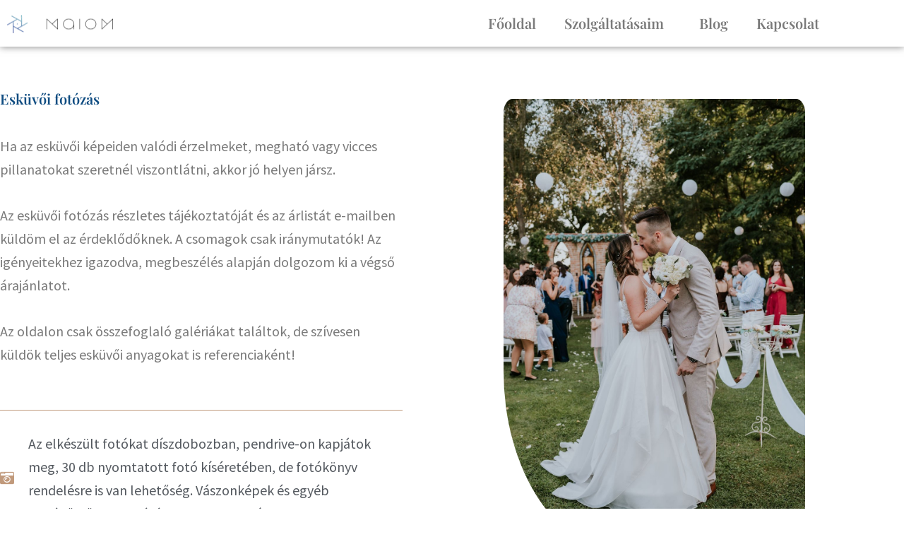

--- FILE ---
content_type: text/html; charset=UTF-8
request_url: https://malomfokusz.hu/eskuvoi-fotozas/
body_size: 37445
content:
<!DOCTYPE html>
<html lang="hu">
<head>
<meta charset="UTF-8">
<meta name="viewport" content="width=device-width, initial-scale=1">
<link rel="profile" href="https://gmpg.org/xfn/11"> 
<meta name='robots' content='index, follow, max-image-preview:large, max-snippet:-1, max-video-preview:-1' />
<!-- This site is optimized with the Yoast SEO plugin v26.8 - https://yoast.com/product/yoast-seo-wordpress/ -->
<title>Esküvői fotózás - Malomfokusz.hu</title>
<meta name="description" content="Kreatív, természetes esküvői fotózás vidéken. Debreceni székhelyű esküvői fotós, aki megőrzi a legszebb pillanataitokat!" />
<link rel="canonical" href="https://malomfokusz.hu/eskuvoi-fotozas/" />
<meta property="og:locale" content="hu_HU" />
<meta property="og:type" content="article" />
<meta property="og:title" content="Esküvői fotózás - Malomfokusz.hu" />
<meta property="og:description" content="Kreatív, természetes esküvői fotózás vidéken. Debreceni székhelyű esküvői fotós, aki megőrzi a legszebb pillanataitokat!" />
<meta property="og:url" content="https://malomfokusz.hu/eskuvoi-fotozas/" />
<meta property="og:site_name" content="Malomfokusz.hu" />
<meta property="article:modified_time" content="2025-10-13T19:30:30+00:00" />
<meta property="og:image" content="https://malomfokusz.hu/wp-content/uploads/2023/06/eskuvoi_kreativ_fotozas_3.jpg" />
<meta property="og:image:width" content="1024" />
<meta property="og:image:height" content="1539" />
<meta property="og:image:type" content="image/jpeg" />
<meta name="twitter:card" content="summary_large_image" />
<meta name="twitter:label1" content="Becsült olvasási idő" />
<meta name="twitter:data1" content="24 perc" />
<script type="application/ld+json" class="yoast-schema-graph">{"@context":"https://schema.org","@graph":[{"@type":"WebPage","@id":"https://malomfokusz.hu/eskuvoi-fotozas/","url":"https://malomfokusz.hu/eskuvoi-fotozas/","name":"Esküvői fotózás - Malomfokusz.hu","isPartOf":{"@id":"https://malomfokusz.hu/#website"},"primaryImageOfPage":{"@id":"https://malomfokusz.hu/eskuvoi-fotozas/#primaryimage"},"image":{"@id":"https://malomfokusz.hu/eskuvoi-fotozas/#primaryimage"},"thumbnailUrl":"https://malomfokusz.hu/wp-content/uploads/2023/06/eskuvoi_kreativ_fotozas_3.jpg","datePublished":"2019-12-07T11:40:31+00:00","dateModified":"2025-10-13T19:30:30+00:00","description":"Kreatív, természetes esküvői fotózás vidéken. Debreceni székhelyű esküvői fotós, aki megőrzi a legszebb pillanataitokat!","breadcrumb":{"@id":"https://malomfokusz.hu/eskuvoi-fotozas/#breadcrumb"},"inLanguage":"hu","potentialAction":[{"@type":"ReadAction","target":["https://malomfokusz.hu/eskuvoi-fotozas/"]}]},{"@type":"ImageObject","inLanguage":"hu","@id":"https://malomfokusz.hu/eskuvoi-fotozas/#primaryimage","url":"https://malomfokusz.hu/wp-content/uploads/2023/06/eskuvoi_kreativ_fotozas_3.jpg","contentUrl":"https://malomfokusz.hu/wp-content/uploads/2023/06/eskuvoi_kreativ_fotozas_3.jpg","width":1024,"height":1539,"caption":"Esküvői kreatív fotózás"},{"@type":"BreadcrumbList","@id":"https://malomfokusz.hu/eskuvoi-fotozas/#breadcrumb","itemListElement":[{"@type":"ListItem","position":1,"name":"Home","item":"https://malomfokusz.hu/"},{"@type":"ListItem","position":2,"name":"Esküvői fotózás"}]},{"@type":"WebSite","@id":"https://malomfokusz.hu/#website","url":"https://malomfokusz.hu/","name":"Malomfokusz.hu","description":"Esküvői fotózás, jegyes fotózás, portré fotózás","publisher":{"@id":"https://malomfokusz.hu/#organization"},"potentialAction":[{"@type":"SearchAction","target":{"@type":"EntryPoint","urlTemplate":"https://malomfokusz.hu/?s={search_term_string}"},"query-input":{"@type":"PropertyValueSpecification","valueRequired":true,"valueName":"search_term_string"}}],"inLanguage":"hu"},{"@type":"Organization","@id":"https://malomfokusz.hu/#organization","name":"Malomfokusz.hu","url":"https://malomfokusz.hu/","logo":{"@type":"ImageObject","inLanguage":"hu","@id":"https://malomfokusz.hu/#/schema/logo/image/","url":"https://malomfokusz.hu/wp-content/uploads/2020/12/cropped-eskuvo_fotozas_malomfokusz-1.png","contentUrl":"https://malomfokusz.hu/wp-content/uploads/2020/12/cropped-eskuvo_fotozas_malomfokusz-1.png","width":500,"height":89,"caption":"Malomfokusz.hu"},"image":{"@id":"https://malomfokusz.hu/#/schema/logo/image/"}}]}</script>
<!-- / Yoast SEO plugin. -->
<script type='application/javascript'  id='pys-version-script'>console.log('PixelYourSite Free version 11.1.5.2');</script>
<link rel='dns-prefetch' href='//www.googletagmanager.com' />
<link rel='dns-prefetch' href='//fonts.googleapis.com' />
<link rel="alternate" type="application/rss+xml" title="Malomfokusz.hu &raquo; hírcsatorna" href="https://malomfokusz.hu/feed/" />
<link rel="alternate" type="application/rss+xml" title="Malomfokusz.hu &raquo; hozzászólás hírcsatorna" href="https://malomfokusz.hu/comments/feed/" />
<link rel="alternate" title="oEmbed (JSON)" type="application/json+oembed" href="https://malomfokusz.hu/wp-json/oembed/1.0/embed?url=https%3A%2F%2Fmalomfokusz.hu%2Feskuvoi-fotozas%2F" />
<link rel="alternate" title="oEmbed (XML)" type="text/xml+oembed" href="https://malomfokusz.hu/wp-json/oembed/1.0/embed?url=https%3A%2F%2Fmalomfokusz.hu%2Feskuvoi-fotozas%2F&#038;format=xml" />
<style id='wp-img-auto-sizes-contain-inline-css'>
img:is([sizes=auto i],[sizes^="auto," i]){contain-intrinsic-size:3000px 1500px}
/*# sourceURL=wp-img-auto-sizes-contain-inline-css */
</style>
<!-- <link rel='stylesheet' id='astra-theme-css-css' href='https://malomfokusz.hu/wp-content/themes/astra/assets/css/minified/style.min.css?ver=4.12.0' media='all' /> -->
<link rel="stylesheet" type="text/css" href="//malomfokusz.hu/wp-content/cache/wpfc-minified/kzn5o6nr/dcikf.css" media="all"/>
<style id='astra-theme-css-inline-css'>
.ast-no-sidebar .entry-content .alignfull {margin-left: calc( -50vw + 50%);margin-right: calc( -50vw + 50%);max-width: 100vw;width: 100vw;}.ast-no-sidebar .entry-content .alignwide {margin-left: calc(-41vw + 50%);margin-right: calc(-41vw + 50%);max-width: unset;width: unset;}.ast-no-sidebar .entry-content .alignfull .alignfull,.ast-no-sidebar .entry-content .alignfull .alignwide,.ast-no-sidebar .entry-content .alignwide .alignfull,.ast-no-sidebar .entry-content .alignwide .alignwide,.ast-no-sidebar .entry-content .wp-block-column .alignfull,.ast-no-sidebar .entry-content .wp-block-column .alignwide{width: 100%;margin-left: auto;margin-right: auto;}.wp-block-gallery,.blocks-gallery-grid {margin: 0;}.wp-block-separator {max-width: 100px;}.wp-block-separator.is-style-wide,.wp-block-separator.is-style-dots {max-width: none;}.entry-content .has-2-columns .wp-block-column:first-child {padding-right: 10px;}.entry-content .has-2-columns .wp-block-column:last-child {padding-left: 10px;}@media (max-width: 782px) {.entry-content .wp-block-columns .wp-block-column {flex-basis: 100%;}.entry-content .has-2-columns .wp-block-column:first-child {padding-right: 0;}.entry-content .has-2-columns .wp-block-column:last-child {padding-left: 0;}}body .entry-content .wp-block-latest-posts {margin-left: 0;}body .entry-content .wp-block-latest-posts li {list-style: none;}.ast-no-sidebar .ast-container .entry-content .wp-block-latest-posts {margin-left: 0;}.ast-header-break-point .entry-content .alignwide {margin-left: auto;margin-right: auto;}.entry-content .blocks-gallery-item img {margin-bottom: auto;}.wp-block-pullquote {border-top: 4px solid #555d66;border-bottom: 4px solid #555d66;color: #40464d;}:root{--ast-post-nav-space:0;--ast-container-default-xlg-padding:6.67em;--ast-container-default-lg-padding:5.67em;--ast-container-default-slg-padding:4.34em;--ast-container-default-md-padding:3.34em;--ast-container-default-sm-padding:6.67em;--ast-container-default-xs-padding:2.4em;--ast-container-default-xxs-padding:1.4em;--ast-code-block-background:#EEEEEE;--ast-comment-inputs-background:#FAFAFA;--ast-normal-container-width:1200px;--ast-narrow-container-width:750px;--ast-blog-title-font-weight:normal;--ast-blog-meta-weight:inherit;--ast-global-color-primary:var(--ast-global-color-5);--ast-global-color-secondary:var(--ast-global-color-4);--ast-global-color-alternate-background:var(--ast-global-color-7);--ast-global-color-subtle-background:var(--ast-global-color-6);--ast-bg-style-guide:var( --ast-global-color-secondary,--ast-global-color-5 );--ast-shadow-style-guide:0px 0px 4px 0 #00000057;--ast-global-dark-bg-style:#fff;--ast-global-dark-lfs:#fbfbfb;--ast-widget-bg-color:#fafafa;--ast-wc-container-head-bg-color:#fbfbfb;--ast-title-layout-bg:#eeeeee;--ast-search-border-color:#e7e7e7;--ast-lifter-hover-bg:#e6e6e6;--ast-gallery-block-color:#000;--srfm-color-input-label:var(--ast-global-color-2);}html{font-size:125%;}a,.page-title{color:#0f4c81;}a:hover,a:focus{color:var(--ast-global-color-1);}body,button,input,select,textarea,.ast-button,.ast-custom-button{font-family:-apple-system,BlinkMacSystemFont,Segoe UI,Roboto,Oxygen-Sans,Ubuntu,Cantarell,Helvetica Neue,sans-serif;font-weight:normal;font-size:20px;font-size:1rem;line-height:var(--ast-body-line-height,1.65em);}blockquote{color:#2f2f2f;}h1,h2,h3,h4,h5,h6,.entry-content :where(h1,h2,h3,h4,h5,h6),.site-title,.site-title a{font-family:'Playfair Display',serif;font-weight:400;}.site-title{font-size:35px;font-size:1.75rem;display:none;}header .custom-logo-link img{max-width:150px;width:150px;}.astra-logo-svg{width:150px;}.site-header .site-description{font-size:15px;font-size:0.75rem;display:none;}.entry-title{font-size:30px;font-size:1.5rem;}.archive .ast-article-post .ast-article-inner,.blog .ast-article-post .ast-article-inner,.archive .ast-article-post .ast-article-inner:hover,.blog .ast-article-post .ast-article-inner:hover{overflow:hidden;}h1,.entry-content :where(h1){font-size:40px;font-size:2rem;font-family:'Playfair Display',serif;line-height:1.4em;}h2,.entry-content :where(h2){font-size:32px;font-size:1.6rem;font-family:'Playfair Display',serif;line-height:1.3em;}h3,.entry-content :where(h3){font-size:26px;font-size:1.3rem;font-family:'Playfair Display',serif;line-height:1.3em;}h4,.entry-content :where(h4){font-size:24px;font-size:1.2rem;line-height:1.2em;font-family:'Playfair Display',serif;}h5,.entry-content :where(h5){font-size:20px;font-size:1rem;line-height:1.2em;font-family:'Playfair Display',serif;}h6,.entry-content :where(h6){font-size:16px;font-size:0.8rem;line-height:1.25em;font-family:'Playfair Display',serif;}::selection{background-color:#0f4c81;color:#ffffff;}body,h1,h2,h3,h4,h5,h6,.entry-title a,.entry-content :where(h1,h2,h3,h4,h5,h6){color:#7a7a7a;}.tagcloud a:hover,.tagcloud a:focus,.tagcloud a.current-item{color:#ffffff;border-color:#0f4c81;background-color:#0f4c81;}input:focus,input[type="text"]:focus,input[type="email"]:focus,input[type="url"]:focus,input[type="password"]:focus,input[type="reset"]:focus,input[type="search"]:focus,textarea:focus{border-color:#0f4c81;}input[type="radio"]:checked,input[type=reset],input[type="checkbox"]:checked,input[type="checkbox"]:hover:checked,input[type="checkbox"]:focus:checked,input[type=range]::-webkit-slider-thumb{border-color:#0f4c81;background-color:#0f4c81;box-shadow:none;}.site-footer a:hover + .post-count,.site-footer a:focus + .post-count{background:#0f4c81;border-color:#0f4c81;}.single .nav-links .nav-previous,.single .nav-links .nav-next{color:#0f4c81;}.entry-meta,.entry-meta *{line-height:1.45;color:#0f4c81;}.entry-meta a:not(.ast-button):hover,.entry-meta a:not(.ast-button):hover *,.entry-meta a:not(.ast-button):focus,.entry-meta a:not(.ast-button):focus *,.page-links > .page-link,.page-links .page-link:hover,.post-navigation a:hover{color:var(--ast-global-color-1);}#cat option,.secondary .calendar_wrap thead a,.secondary .calendar_wrap thead a:visited{color:#0f4c81;}.secondary .calendar_wrap #today,.ast-progress-val span{background:#0f4c81;}.secondary a:hover + .post-count,.secondary a:focus + .post-count{background:#0f4c81;border-color:#0f4c81;}.calendar_wrap #today > a{color:#ffffff;}.page-links .page-link,.single .post-navigation a{color:#0f4c81;}.ast-search-menu-icon .search-form button.search-submit{padding:0 4px;}.ast-search-menu-icon form.search-form{padding-right:0;}.ast-header-search .ast-search-menu-icon.ast-dropdown-active .search-form,.ast-header-search .ast-search-menu-icon.ast-dropdown-active .search-field:focus{transition:all 0.2s;}.search-form input.search-field:focus{outline:none;}.widget-title,.widget .wp-block-heading{font-size:28px;font-size:1.4rem;color:#7a7a7a;}.ast-search-menu-icon.slide-search a:focus-visible:focus-visible,.astra-search-icon:focus-visible,#close:focus-visible,a:focus-visible,.ast-menu-toggle:focus-visible,.site .skip-link:focus-visible,.wp-block-loginout input:focus-visible,.wp-block-search.wp-block-search__button-inside .wp-block-search__inside-wrapper,.ast-header-navigation-arrow:focus-visible,.ast-orders-table__row .ast-orders-table__cell:focus-visible,a#ast-apply-coupon:focus-visible,#ast-apply-coupon:focus-visible,#close:focus-visible,.button.search-submit:focus-visible,#search_submit:focus,.normal-search:focus-visible,.ast-header-account-wrap:focus-visible,.astra-cart-drawer-close:focus,.ast-single-variation:focus,.ast-button:focus,.ast-builder-button-wrap:has(.ast-custom-button-link:focus),.ast-builder-button-wrap .ast-custom-button-link:focus{outline-style:dotted;outline-color:inherit;outline-width:thin;}input:focus,input[type="text"]:focus,input[type="email"]:focus,input[type="url"]:focus,input[type="password"]:focus,input[type="reset"]:focus,input[type="search"]:focus,input[type="number"]:focus,textarea:focus,.wp-block-search__input:focus,[data-section="section-header-mobile-trigger"] .ast-button-wrap .ast-mobile-menu-trigger-minimal:focus,.ast-mobile-popup-drawer.active .menu-toggle-close:focus,#ast-scroll-top:focus,#coupon_code:focus,#ast-coupon-code:focus{border-style:dotted;border-color:inherit;border-width:thin;}input{outline:none;}.main-header-menu .menu-link,.ast-header-custom-item a{color:#7a7a7a;}.main-header-menu .menu-item:hover > .menu-link,.main-header-menu .menu-item:hover > .ast-menu-toggle,.main-header-menu .ast-masthead-custom-menu-items a:hover,.main-header-menu .menu-item.focus > .menu-link,.main-header-menu .menu-item.focus > .ast-menu-toggle,.main-header-menu .current-menu-item > .menu-link,.main-header-menu .current-menu-ancestor > .menu-link,.main-header-menu .current-menu-item > .ast-menu-toggle,.main-header-menu .current-menu-ancestor > .ast-menu-toggle{color:#0f4c81;}.header-main-layout-3 .ast-main-header-bar-alignment{margin-right:auto;}.header-main-layout-2 .site-header-section-left .ast-site-identity{text-align:left;}.site-logo-img img{ transition:all 0.2s linear;}body .ast-oembed-container *{position:absolute;top:0;width:100%;height:100%;left:0;}body .wp-block-embed-pocket-casts .ast-oembed-container *{position:unset;}.ast-header-break-point .ast-mobile-menu-buttons-minimal.menu-toggle{background:transparent;color:#0f4c81;}.ast-header-break-point .ast-mobile-menu-buttons-outline.menu-toggle{background:transparent;border:1px solid #0f4c81;color:#0f4c81;}.ast-header-break-point .ast-mobile-menu-buttons-fill.menu-toggle{background:#0f4c81;}.ast-single-post-featured-section + article {margin-top: 2em;}.site-content .ast-single-post-featured-section img {width: 100%;overflow: hidden;object-fit: cover;}.site > .ast-single-related-posts-container {margin-top: 0;}@media (min-width: 769px) {.ast-desktop .ast-container--narrow {max-width: var(--ast-narrow-container-width);margin: 0 auto;}}.ast-page-builder-template .hentry {margin: 0;}.ast-page-builder-template .site-content > .ast-container {max-width: 100%;padding: 0;}.ast-page-builder-template .site .site-content #primary {padding: 0;margin: 0;}.ast-page-builder-template .no-results {text-align: center;margin: 4em auto;}.ast-page-builder-template .ast-pagination {padding: 2em;}.ast-page-builder-template .entry-header.ast-no-title.ast-no-thumbnail {margin-top: 0;}.ast-page-builder-template .entry-header.ast-header-without-markup {margin-top: 0;margin-bottom: 0;}.ast-page-builder-template .entry-header.ast-no-title.ast-no-meta {margin-bottom: 0;}.ast-page-builder-template.single .post-navigation {padding-bottom: 2em;}.ast-page-builder-template.single-post .site-content > .ast-container {max-width: 100%;}.ast-page-builder-template .entry-header {margin-top: 4em;margin-left: auto;margin-right: auto;padding-left: 20px;padding-right: 20px;}.single.ast-page-builder-template .entry-header {padding-left: 20px;padding-right: 20px;}.ast-page-builder-template .ast-archive-description {margin: 4em auto 0;padding-left: 20px;padding-right: 20px;}.ast-page-builder-template.ast-no-sidebar .entry-content .alignwide {margin-left: 0;margin-right: 0;}.ast-small-footer > .ast-footer-overlay{background-color:#0f4c81;;}.footer-adv .footer-adv-overlay{border-top-style:solid;border-top-width:0px;border-top-color:var(--ast-global-color-0);}.wp-block-buttons.aligncenter{justify-content:center;}.ast-separate-container.ast-single-post.ast-right-sidebar #primary,.ast-separate-container.ast-single-post.ast-left-sidebar #primary,.ast-separate-container.ast-single-post #primary,.ast-plain-container.ast-single-post #primary,.ast-narrow-container.ast-single-post #primary{margin-top:-0px;margin-bottom:-0px;}.ast-left-sidebar.ast-single-post #primary,.ast-right-sidebar.ast-single-post #primary,.ast-separate-container.ast-single-post.ast-right-sidebar #primary,.ast-separate-container.ast-single-post.ast-left-sidebar #primary,.ast-separate-container.ast-single-post #primary,.ast-narrow-container.ast-single-post #primary{padding-left:-0px;padding-right:-0px;}.ast-separate-container #primary,.ast-narrow-container #primary{padding-top:0px;}.ast-separate-container #primary,.ast-narrow-container #primary{padding-bottom:0px;}@media (max-width:782px){.entry-content .wp-block-columns .wp-block-column{margin-left:0px;}}.wp-block-image.aligncenter{margin-left:auto;margin-right:auto;}.wp-block-table.aligncenter{margin-left:auto;margin-right:auto;}.wp-block-buttons .wp-block-button.is-style-outline .wp-block-button__link.wp-element-button,.ast-outline-button,.wp-block-uagb-buttons-child .uagb-buttons-repeater.ast-outline-button{border-top-width:2px;border-right-width:2px;border-bottom-width:2px;border-left-width:2px;font-family:inherit;font-weight:inherit;line-height:1em;}.wp-block-button .wp-block-button__link.wp-element-button.is-style-outline:not(.has-background),.wp-block-button.is-style-outline>.wp-block-button__link.wp-element-button:not(.has-background),.ast-outline-button{background-color:transparent;}.entry-content[data-ast-blocks-layout] > figure{margin-bottom:1em;}.elementor-widget-container .elementor-loop-container .e-loop-item[data-elementor-type="loop-item"]{width:100%;}@media (max-width:768px){.ast-left-sidebar #content > .ast-container{display:flex;flex-direction:column-reverse;width:100%;}.ast-separate-container .ast-article-post,.ast-separate-container .ast-article-single{padding:1.5em 2.14em;}.ast-author-box img.avatar{margin:20px 0 0 0;}}@media (min-width:769px){.ast-separate-container.ast-right-sidebar #primary,.ast-separate-container.ast-left-sidebar #primary{border:0;}.search-no-results.ast-separate-container #primary{margin-bottom:4em;}}.menu-toggle,button,.ast-button,.ast-custom-button,.button,input#submit,input[type="button"],input[type="submit"],input[type="reset"]{color:#ffffff;border-color:#0f4c81;background-color:#0f4c81;padding-top:10px;padding-right:40px;padding-bottom:10px;padding-left:40px;font-family:inherit;font-weight:inherit;}button:focus,.menu-toggle:hover,button:hover,.ast-button:hover,.ast-custom-button:hover .button:hover,.ast-custom-button:hover,input[type=reset]:hover,input[type=reset]:focus,input#submit:hover,input#submit:focus,input[type="button"]:hover,input[type="button"]:focus,input[type="submit"]:hover,input[type="submit"]:focus{color:#ffffff;background-color:var(--ast-global-color-1);border-color:var(--ast-global-color-1);}@media (max-width:768px){.ast-mobile-header-stack .main-header-bar .ast-search-menu-icon{display:inline-block;}.ast-header-break-point.ast-header-custom-item-outside .ast-mobile-header-stack .main-header-bar .ast-search-icon{margin:0;}.ast-comment-avatar-wrap img{max-width:2.5em;}.ast-comment-meta{padding:0 1.8888em 1.3333em;}.ast-separate-container .ast-comment-list li.depth-1{padding:1.5em 2.14em;}.ast-separate-container .comment-respond{padding:2em 2.14em;}}@media (min-width:544px){.ast-container{max-width:100%;}}@media (max-width:544px){.ast-separate-container .ast-article-post,.ast-separate-container .ast-article-single,.ast-separate-container .comments-title,.ast-separate-container .ast-archive-description{padding:1.5em 1em;}.ast-separate-container #content .ast-container{padding-left:0.54em;padding-right:0.54em;}.ast-separate-container .ast-comment-list .bypostauthor{padding:.5em;}.ast-search-menu-icon.ast-dropdown-active .search-field{width:170px;}.site-branding img,.site-header .site-logo-img .custom-logo-link img{max-width:100%;}} #ast-mobile-header .ast-site-header-cart-li a{pointer-events:none;}body,.ast-separate-container{background-image:none;}.ast-no-sidebar.ast-separate-container .entry-content .alignfull {margin-left: -6.67em;margin-right: -6.67em;width: auto;}@media (max-width: 1200px) {.ast-no-sidebar.ast-separate-container .entry-content .alignfull {margin-left: -2.4em;margin-right: -2.4em;}}@media (max-width: 768px) {.ast-no-sidebar.ast-separate-container .entry-content .alignfull {margin-left: -2.14em;margin-right: -2.14em;}}@media (max-width: 544px) {.ast-no-sidebar.ast-separate-container .entry-content .alignfull {margin-left: -1em;margin-right: -1em;}}.ast-no-sidebar.ast-separate-container .entry-content .alignwide {margin-left: -20px;margin-right: -20px;}.ast-no-sidebar.ast-separate-container .entry-content .wp-block-column .alignfull,.ast-no-sidebar.ast-separate-container .entry-content .wp-block-column .alignwide {margin-left: auto;margin-right: auto;width: 100%;}@media (max-width:768px){.site-title{display:none;}.site-header .site-description{display:none;}h1,.entry-content :where(h1){font-size:30px;}h2,.entry-content :where(h2){font-size:25px;}h3,.entry-content :where(h3){font-size:20px;}}@media (max-width:544px){.site-title{display:none;}.site-header .site-description{display:none;}h1,.entry-content :where(h1){font-size:30px;}h2,.entry-content :where(h2){font-size:25px;}h3,.entry-content :where(h3){font-size:20px;}}@media (max-width:768px){html{font-size:114%;}}@media (max-width:544px){html{font-size:114%;}}@media (min-width:769px){.ast-container{max-width:1240px;}}@font-face {font-family: "Astra";src: url(https://malomfokusz.hu/wp-content/themes/astra/assets/fonts/astra.woff) format("woff"),url(https://malomfokusz.hu/wp-content/themes/astra/assets/fonts/astra.ttf) format("truetype"),url(https://malomfokusz.hu/wp-content/themes/astra/assets/fonts/astra.svg#astra) format("svg");font-weight: normal;font-style: normal;font-display: fallback;}@media (max-width:1600px) {.main-header-bar .main-header-bar-navigation{display:none;}}@media (min-width:769px){.single-post .site-content > .ast-container{max-width:1200px;}}.ast-desktop .main-header-menu.submenu-with-border .sub-menu,.ast-desktop .main-header-menu.submenu-with-border .astra-full-megamenu-wrapper{border-color:#0f4c81;}.ast-desktop .main-header-menu.submenu-with-border .sub-menu{border-top-width:1px;border-style:solid;}.ast-desktop .main-header-menu.submenu-with-border .sub-menu .sub-menu{top:-1px;}.ast-desktop .main-header-menu.submenu-with-border .sub-menu .menu-link,.ast-desktop .main-header-menu.submenu-with-border .children .menu-link{border-bottom-width:0px;border-style:solid;border-color:#eaeaea;}@media (min-width:769px){.main-header-menu .sub-menu .menu-item.ast-left-align-sub-menu:hover > .sub-menu,.main-header-menu .sub-menu .menu-item.ast-left-align-sub-menu.focus > .sub-menu{margin-left:-0px;}}.ast-small-footer{border-top-style:solid;border-top-width:1px;border-top-color:#7a7a7a;}.ast-small-footer-wrap{text-align:center;}.site .comments-area{padding-bottom:3em;}.ast-header-break-point.ast-header-custom-item-inside .main-header-bar .main-header-bar-navigation .ast-search-icon {display: none;}.ast-header-break-point.ast-header-custom-item-inside .main-header-bar .ast-search-menu-icon .search-form {padding: 0;display: block;overflow: hidden;}.ast-header-break-point .ast-header-custom-item .widget:last-child {margin-bottom: 1em;}.ast-header-custom-item .widget {margin: 0.5em;display: inline-block;vertical-align: middle;}.ast-header-custom-item .widget p {margin-bottom: 0;}.ast-header-custom-item .widget li {width: auto;}.ast-header-custom-item-inside .button-custom-menu-item .menu-link {display: none;}.ast-header-custom-item-inside.ast-header-break-point .button-custom-menu-item .ast-custom-button-link {display: none;}.ast-header-custom-item-inside.ast-header-break-point .button-custom-menu-item .menu-link {display: block;}.ast-header-break-point.ast-header-custom-item-outside .main-header-bar .ast-search-icon {margin-right: 1em;}.ast-header-break-point.ast-header-custom-item-inside .main-header-bar .ast-search-menu-icon .search-field,.ast-header-break-point.ast-header-custom-item-inside .main-header-bar .ast-search-menu-icon.ast-inline-search .search-field {width: 100%;padding-right: 5.5em;}.ast-header-break-point.ast-header-custom-item-inside .main-header-bar .ast-search-menu-icon .search-submit {display: block;position: absolute;height: 100%;top: 0;right: 0;padding: 0 1em;border-radius: 0;}.ast-header-break-point .ast-header-custom-item .ast-masthead-custom-menu-items {padding-left: 20px;padding-right: 20px;margin-bottom: 1em;margin-top: 1em;}.ast-header-custom-item-inside.ast-header-break-point .button-custom-menu-item {padding-left: 0;padding-right: 0;margin-top: 0;margin-bottom: 0;}.astra-icon-down_arrow::after {content: "\e900";font-family: Astra;}.astra-icon-close::after {content: "\e5cd";font-family: Astra;}.astra-icon-drag_handle::after {content: "\e25d";font-family: Astra;}.astra-icon-format_align_justify::after {content: "\e235";font-family: Astra;}.astra-icon-menu::after {content: "\e5d2";font-family: Astra;}.astra-icon-reorder::after {content: "\e8fe";font-family: Astra;}.astra-icon-search::after {content: "\e8b6";font-family: Astra;}.astra-icon-zoom_in::after {content: "\e56b";font-family: Astra;}.astra-icon-check-circle::after {content: "\e901";font-family: Astra;}.astra-icon-shopping-cart::after {content: "\f07a";font-family: Astra;}.astra-icon-shopping-bag::after {content: "\f290";font-family: Astra;}.astra-icon-shopping-basket::after {content: "\f291";font-family: Astra;}.astra-icon-circle-o::after {content: "\e903";font-family: Astra;}.astra-icon-certificate::after {content: "\e902";font-family: Astra;}blockquote {padding: 1.2em;}:root .has-ast-global-color-0-color{color:var(--ast-global-color-0);}:root .has-ast-global-color-0-background-color{background-color:var(--ast-global-color-0);}:root .wp-block-button .has-ast-global-color-0-color{color:var(--ast-global-color-0);}:root .wp-block-button .has-ast-global-color-0-background-color{background-color:var(--ast-global-color-0);}:root .has-ast-global-color-1-color{color:var(--ast-global-color-1);}:root .has-ast-global-color-1-background-color{background-color:var(--ast-global-color-1);}:root .wp-block-button .has-ast-global-color-1-color{color:var(--ast-global-color-1);}:root .wp-block-button .has-ast-global-color-1-background-color{background-color:var(--ast-global-color-1);}:root .has-ast-global-color-2-color{color:var(--ast-global-color-2);}:root .has-ast-global-color-2-background-color{background-color:var(--ast-global-color-2);}:root .wp-block-button .has-ast-global-color-2-color{color:var(--ast-global-color-2);}:root .wp-block-button .has-ast-global-color-2-background-color{background-color:var(--ast-global-color-2);}:root .has-ast-global-color-3-color{color:var(--ast-global-color-3);}:root .has-ast-global-color-3-background-color{background-color:var(--ast-global-color-3);}:root .wp-block-button .has-ast-global-color-3-color{color:var(--ast-global-color-3);}:root .wp-block-button .has-ast-global-color-3-background-color{background-color:var(--ast-global-color-3);}:root .has-ast-global-color-4-color{color:var(--ast-global-color-4);}:root .has-ast-global-color-4-background-color{background-color:var(--ast-global-color-4);}:root .wp-block-button .has-ast-global-color-4-color{color:var(--ast-global-color-4);}:root .wp-block-button .has-ast-global-color-4-background-color{background-color:var(--ast-global-color-4);}:root .has-ast-global-color-5-color{color:var(--ast-global-color-5);}:root .has-ast-global-color-5-background-color{background-color:var(--ast-global-color-5);}:root .wp-block-button .has-ast-global-color-5-color{color:var(--ast-global-color-5);}:root .wp-block-button .has-ast-global-color-5-background-color{background-color:var(--ast-global-color-5);}:root .has-ast-global-color-6-color{color:var(--ast-global-color-6);}:root .has-ast-global-color-6-background-color{background-color:var(--ast-global-color-6);}:root .wp-block-button .has-ast-global-color-6-color{color:var(--ast-global-color-6);}:root .wp-block-button .has-ast-global-color-6-background-color{background-color:var(--ast-global-color-6);}:root .has-ast-global-color-7-color{color:var(--ast-global-color-7);}:root .has-ast-global-color-7-background-color{background-color:var(--ast-global-color-7);}:root .wp-block-button .has-ast-global-color-7-color{color:var(--ast-global-color-7);}:root .wp-block-button .has-ast-global-color-7-background-color{background-color:var(--ast-global-color-7);}:root .has-ast-global-color-8-color{color:var(--ast-global-color-8);}:root .has-ast-global-color-8-background-color{background-color:var(--ast-global-color-8);}:root .wp-block-button .has-ast-global-color-8-color{color:var(--ast-global-color-8);}:root .wp-block-button .has-ast-global-color-8-background-color{background-color:var(--ast-global-color-8);}:root{--ast-global-color-0:#0170B9;--ast-global-color-1:#3a3a3a;--ast-global-color-2:#3a3a3a;--ast-global-color-3:#4B4F58;--ast-global-color-4:#F5F5F5;--ast-global-color-5:#FFFFFF;--ast-global-color-6:#E5E5E5;--ast-global-color-7:#424242;--ast-global-color-8:#000000;}:root {--ast-border-color : #dddddd;}.ast-single-entry-banner {-js-display: flex;display: flex;flex-direction: column;justify-content: center;text-align: center;position: relative;background: var(--ast-title-layout-bg);}.ast-single-entry-banner[data-banner-layout="layout-1"] {max-width: 1200px;background: inherit;padding: 20px 0;}.ast-single-entry-banner[data-banner-width-type="custom"] {margin: 0 auto;width: 100%;}.ast-single-entry-banner + .site-content .entry-header {margin-bottom: 0;}.site .ast-author-avatar {--ast-author-avatar-size: ;}a.ast-underline-text {text-decoration: underline;}.ast-container > .ast-terms-link {position: relative;display: block;}a.ast-button.ast-badge-tax {padding: 4px 8px;border-radius: 3px;font-size: inherit;}header.entry-header{text-align:left;}header.entry-header .entry-title{font-size:30px;font-size:1.5rem;}header.entry-header > *:not(:last-child){margin-bottom:10px;}@media (max-width:768px){header.entry-header{text-align:left;}}@media (max-width:544px){header.entry-header{text-align:left;}}.ast-archive-entry-banner {-js-display: flex;display: flex;flex-direction: column;justify-content: center;text-align: center;position: relative;background: var(--ast-title-layout-bg);}.ast-archive-entry-banner[data-banner-width-type="custom"] {margin: 0 auto;width: 100%;}.ast-archive-entry-banner[data-banner-layout="layout-1"] {background: inherit;padding: 20px 0;text-align: left;}body.archive .ast-archive-description{max-width:1200px;width:100%;text-align:left;padding-top:3em;padding-right:3em;padding-bottom:3em;padding-left:3em;}body.archive .ast-archive-description .ast-archive-title,body.archive .ast-archive-description .ast-archive-title *{font-size:30px;font-size:1.5rem;}body.archive .ast-archive-description > *:not(:last-child){margin-bottom:10px;}@media (max-width:768px){body.archive .ast-archive-description{text-align:left;}}@media (max-width:544px){body.archive .ast-archive-description{text-align:left;}}.ast-breadcrumbs .trail-browse,.ast-breadcrumbs .trail-items,.ast-breadcrumbs .trail-items li{display:inline-block;margin:0;padding:0;border:none;background:inherit;text-indent:0;text-decoration:none;}.ast-breadcrumbs .trail-browse{font-size:inherit;font-style:inherit;font-weight:inherit;color:inherit;}.ast-breadcrumbs .trail-items{list-style:none;}.trail-items li::after{padding:0 0.3em;content:"\00bb";}.trail-items li:last-of-type::after{display:none;}h1,h2,h3,h4,h5,h6,.entry-content :where(h1,h2,h3,h4,h5,h6){color:#0f4c81;}.elementor-widget-heading .elementor-heading-title{margin:0;}.elementor-page .ast-menu-toggle{color:unset !important;background:unset !important;}.elementor-post.elementor-grid-item.hentry{margin-bottom:0;}.woocommerce div.product .elementor-element.elementor-products-grid .related.products ul.products li.product,.elementor-element .elementor-wc-products .woocommerce[class*='columns-'] ul.products li.product{width:auto;margin:0;float:none;}body .elementor hr{background-color:#ccc;margin:0;}.ast-left-sidebar .elementor-section.elementor-section-stretched,.ast-right-sidebar .elementor-section.elementor-section-stretched{max-width:100%;left:0 !important;}.elementor-posts-container [CLASS*="ast-width-"]{width:100%;}.elementor-template-full-width .ast-container{display:block;}.elementor-screen-only,.screen-reader-text,.screen-reader-text span,.ui-helper-hidden-accessible{top:0 !important;}@media (max-width:544px){.elementor-element .elementor-wc-products .woocommerce[class*="columns-"] ul.products li.product{width:auto;margin:0;}.elementor-element .woocommerce .woocommerce-result-count{float:none;}}.ast-header-break-point .main-header-bar{border-bottom-width:1px;border-bottom-color:#efebe0;}@media (min-width:769px){.main-header-bar{border-bottom-width:1px;border-bottom-color:#efebe0;}}.main-header-menu .menu-item, #astra-footer-menu .menu-item, .main-header-bar .ast-masthead-custom-menu-items{-js-display:flex;display:flex;-webkit-box-pack:center;-webkit-justify-content:center;-moz-box-pack:center;-ms-flex-pack:center;justify-content:center;-webkit-box-orient:vertical;-webkit-box-direction:normal;-webkit-flex-direction:column;-moz-box-orient:vertical;-moz-box-direction:normal;-ms-flex-direction:column;flex-direction:column;}.main-header-menu > .menu-item > .menu-link, #astra-footer-menu > .menu-item > .menu-link{height:100%;-webkit-box-align:center;-webkit-align-items:center;-moz-box-align:center;-ms-flex-align:center;align-items:center;-js-display:flex;display:flex;}.ast-primary-menu-disabled .main-header-bar .ast-masthead-custom-menu-items{flex:unset;}.main-header-menu .sub-menu .menu-item.menu-item-has-children > .menu-link:after{position:absolute;right:1em;top:50%;transform:translate(0,-50%) rotate(270deg);}.ast-header-break-point .main-header-bar .main-header-bar-navigation .page_item_has_children > .ast-menu-toggle::before, .ast-header-break-point .main-header-bar .main-header-bar-navigation .menu-item-has-children > .ast-menu-toggle::before, .ast-mobile-popup-drawer .main-header-bar-navigation .menu-item-has-children>.ast-menu-toggle::before, .ast-header-break-point .ast-mobile-header-wrap .main-header-bar-navigation .menu-item-has-children > .ast-menu-toggle::before{font-weight:bold;content:"\e900";font-family:Astra;text-decoration:inherit;display:inline-block;}.ast-header-break-point .main-navigation ul.sub-menu .menu-item .menu-link:before{content:"\e900";font-family:Astra;font-size:.65em;text-decoration:inherit;display:inline-block;transform:translate(0, -2px) rotateZ(270deg);margin-right:5px;}.widget_search .search-form:after{font-family:Astra;font-size:1.2em;font-weight:normal;content:"\e8b6";position:absolute;top:50%;right:15px;transform:translate(0, -50%);}.astra-search-icon::before{content:"\e8b6";font-family:Astra;font-style:normal;font-weight:normal;text-decoration:inherit;text-align:center;-webkit-font-smoothing:antialiased;-moz-osx-font-smoothing:grayscale;z-index:3;}.main-header-bar .main-header-bar-navigation .page_item_has_children > a:after, .main-header-bar .main-header-bar-navigation .menu-item-has-children > a:after, .menu-item-has-children .ast-header-navigation-arrow:after{content:"\e900";display:inline-block;font-family:Astra;font-size:.6rem;font-weight:bold;text-rendering:auto;-webkit-font-smoothing:antialiased;-moz-osx-font-smoothing:grayscale;margin-left:10px;line-height:normal;}.menu-item-has-children .sub-menu .ast-header-navigation-arrow:after{margin-left:0;}.ast-mobile-popup-drawer .main-header-bar-navigation .ast-submenu-expanded>.ast-menu-toggle::before{transform:rotateX(180deg);}.ast-header-break-point .main-header-bar-navigation .menu-item-has-children > .menu-link:after{display:none;}@media (min-width:769px){.ast-builder-menu .main-navigation > ul > li:last-child a{margin-right:0;}}.ast-separate-container .ast-article-inner{background-color:transparent;background-image:none;}.ast-separate-container .ast-article-post{background-color:var(--ast-global-color-5);background-image:none;}@media (max-width:768px){.ast-separate-container .ast-article-post{background-color:var(--ast-global-color-5);background-image:none;}}@media (max-width:544px){.ast-separate-container .ast-article-post{background-color:var(--ast-global-color-5);background-image:none;}}.ast-separate-container .ast-article-single:not(.ast-related-post), .ast-separate-container .error-404, .ast-separate-container .no-results, .single.ast-separate-container  .ast-author-meta, .ast-separate-container .related-posts-title-wrapper, .ast-separate-container .comments-count-wrapper, .ast-box-layout.ast-plain-container .site-content, .ast-padded-layout.ast-plain-container .site-content, .ast-separate-container .ast-archive-description, .ast-separate-container .comments-area .comment-respond, .ast-separate-container .comments-area .ast-comment-list li, .ast-separate-container .comments-area .comments-title{background-color:var(--ast-global-color-5);background-image:none;}@media (max-width:768px){.ast-separate-container .ast-article-single:not(.ast-related-post), .ast-separate-container .error-404, .ast-separate-container .no-results, .single.ast-separate-container  .ast-author-meta, .ast-separate-container .related-posts-title-wrapper, .ast-separate-container .comments-count-wrapper, .ast-box-layout.ast-plain-container .site-content, .ast-padded-layout.ast-plain-container .site-content, .ast-separate-container .ast-archive-description{background-color:var(--ast-global-color-5);background-image:none;}}@media (max-width:544px){.ast-separate-container .ast-article-single:not(.ast-related-post), .ast-separate-container .error-404, .ast-separate-container .no-results, .single.ast-separate-container  .ast-author-meta, .ast-separate-container .related-posts-title-wrapper, .ast-separate-container .comments-count-wrapper, .ast-box-layout.ast-plain-container .site-content, .ast-padded-layout.ast-plain-container .site-content, .ast-separate-container .ast-archive-description{background-color:var(--ast-global-color-5);background-image:none;}}.ast-separate-container.ast-two-container #secondary .widget{background-color:var(--ast-global-color-5);background-image:none;}@media (max-width:768px){.ast-separate-container.ast-two-container #secondary .widget{background-color:var(--ast-global-color-5);background-image:none;}}@media (max-width:544px){.ast-separate-container.ast-two-container #secondary .widget{background-color:var(--ast-global-color-5);background-image:none;}}:root{--e-global-color-astglobalcolor0:#0170B9;--e-global-color-astglobalcolor1:#3a3a3a;--e-global-color-astglobalcolor2:#3a3a3a;--e-global-color-astglobalcolor3:#4B4F58;--e-global-color-astglobalcolor4:#F5F5F5;--e-global-color-astglobalcolor5:#FFFFFF;--e-global-color-astglobalcolor6:#E5E5E5;--e-global-color-astglobalcolor7:#424242;--e-global-color-astglobalcolor8:#000000;}
/*# sourceURL=astra-theme-css-inline-css */
</style>
<link rel='stylesheet' id='astra-google-fonts-css' href='https://fonts.googleapis.com/css?family=Playfair+Display%3A400%2C&#038;display=fallback&#038;ver=4.12.0' media='all' />
<!-- <link rel='stylesheet' id='convertkit-broadcasts-css' href='https://malomfokusz.hu/wp-content/plugins/convertkit/resources/frontend/css/broadcasts.css?ver=3.1.6.1' media='all' /> -->
<!-- <link rel='stylesheet' id='convertkit-button-css' href='https://malomfokusz.hu/wp-content/plugins/convertkit/resources/frontend/css/button.css?ver=3.1.6.1' media='all' /> -->
<!-- <link rel='stylesheet' id='convertkit-form-css' href='https://malomfokusz.hu/wp-content/plugins/convertkit/resources/frontend/css/form.css?ver=3.1.6.1' media='all' /> -->
<!-- <link rel='stylesheet' id='convertkit-form-builder-field-css' href='https://malomfokusz.hu/wp-content/plugins/convertkit/resources/frontend/css/form-builder.css?ver=3.1.6.1' media='all' /> -->
<!-- <link rel='stylesheet' id='convertkit-form-builder-css' href='https://malomfokusz.hu/wp-content/plugins/convertkit/resources/frontend/css/form-builder.css?ver=3.1.6.1' media='all' /> -->
<link rel="stylesheet" type="text/css" href="//malomfokusz.hu/wp-content/cache/wpfc-minified/f6gc3gfe/dcikf.css" media="all"/>
<style id='global-styles-inline-css'>
:root{--wp--preset--aspect-ratio--square: 1;--wp--preset--aspect-ratio--4-3: 4/3;--wp--preset--aspect-ratio--3-4: 3/4;--wp--preset--aspect-ratio--3-2: 3/2;--wp--preset--aspect-ratio--2-3: 2/3;--wp--preset--aspect-ratio--16-9: 16/9;--wp--preset--aspect-ratio--9-16: 9/16;--wp--preset--color--black: #000000;--wp--preset--color--cyan-bluish-gray: #abb8c3;--wp--preset--color--white: #ffffff;--wp--preset--color--pale-pink: #f78da7;--wp--preset--color--vivid-red: #cf2e2e;--wp--preset--color--luminous-vivid-orange: #ff6900;--wp--preset--color--luminous-vivid-amber: #fcb900;--wp--preset--color--light-green-cyan: #7bdcb5;--wp--preset--color--vivid-green-cyan: #00d084;--wp--preset--color--pale-cyan-blue: #8ed1fc;--wp--preset--color--vivid-cyan-blue: #0693e3;--wp--preset--color--vivid-purple: #9b51e0;--wp--preset--color--ast-global-color-0: var(--ast-global-color-0);--wp--preset--color--ast-global-color-1: var(--ast-global-color-1);--wp--preset--color--ast-global-color-2: var(--ast-global-color-2);--wp--preset--color--ast-global-color-3: var(--ast-global-color-3);--wp--preset--color--ast-global-color-4: var(--ast-global-color-4);--wp--preset--color--ast-global-color-5: var(--ast-global-color-5);--wp--preset--color--ast-global-color-6: var(--ast-global-color-6);--wp--preset--color--ast-global-color-7: var(--ast-global-color-7);--wp--preset--color--ast-global-color-8: var(--ast-global-color-8);--wp--preset--gradient--vivid-cyan-blue-to-vivid-purple: linear-gradient(135deg,rgb(6,147,227) 0%,rgb(155,81,224) 100%);--wp--preset--gradient--light-green-cyan-to-vivid-green-cyan: linear-gradient(135deg,rgb(122,220,180) 0%,rgb(0,208,130) 100%);--wp--preset--gradient--luminous-vivid-amber-to-luminous-vivid-orange: linear-gradient(135deg,rgb(252,185,0) 0%,rgb(255,105,0) 100%);--wp--preset--gradient--luminous-vivid-orange-to-vivid-red: linear-gradient(135deg,rgb(255,105,0) 0%,rgb(207,46,46) 100%);--wp--preset--gradient--very-light-gray-to-cyan-bluish-gray: linear-gradient(135deg,rgb(238,238,238) 0%,rgb(169,184,195) 100%);--wp--preset--gradient--cool-to-warm-spectrum: linear-gradient(135deg,rgb(74,234,220) 0%,rgb(151,120,209) 20%,rgb(207,42,186) 40%,rgb(238,44,130) 60%,rgb(251,105,98) 80%,rgb(254,248,76) 100%);--wp--preset--gradient--blush-light-purple: linear-gradient(135deg,rgb(255,206,236) 0%,rgb(152,150,240) 100%);--wp--preset--gradient--blush-bordeaux: linear-gradient(135deg,rgb(254,205,165) 0%,rgb(254,45,45) 50%,rgb(107,0,62) 100%);--wp--preset--gradient--luminous-dusk: linear-gradient(135deg,rgb(255,203,112) 0%,rgb(199,81,192) 50%,rgb(65,88,208) 100%);--wp--preset--gradient--pale-ocean: linear-gradient(135deg,rgb(255,245,203) 0%,rgb(182,227,212) 50%,rgb(51,167,181) 100%);--wp--preset--gradient--electric-grass: linear-gradient(135deg,rgb(202,248,128) 0%,rgb(113,206,126) 100%);--wp--preset--gradient--midnight: linear-gradient(135deg,rgb(2,3,129) 0%,rgb(40,116,252) 100%);--wp--preset--font-size--small: 13px;--wp--preset--font-size--medium: 20px;--wp--preset--font-size--large: 36px;--wp--preset--font-size--x-large: 42px;--wp--preset--spacing--20: 0.44rem;--wp--preset--spacing--30: 0.67rem;--wp--preset--spacing--40: 1rem;--wp--preset--spacing--50: 1.5rem;--wp--preset--spacing--60: 2.25rem;--wp--preset--spacing--70: 3.38rem;--wp--preset--spacing--80: 5.06rem;--wp--preset--shadow--natural: 6px 6px 9px rgba(0, 0, 0, 0.2);--wp--preset--shadow--deep: 12px 12px 50px rgba(0, 0, 0, 0.4);--wp--preset--shadow--sharp: 6px 6px 0px rgba(0, 0, 0, 0.2);--wp--preset--shadow--outlined: 6px 6px 0px -3px rgb(255, 255, 255), 6px 6px rgb(0, 0, 0);--wp--preset--shadow--crisp: 6px 6px 0px rgb(0, 0, 0);}:root { --wp--style--global--content-size: var(--wp--custom--ast-content-width-size);--wp--style--global--wide-size: var(--wp--custom--ast-wide-width-size); }:where(body) { margin: 0; }.wp-site-blocks > .alignleft { float: left; margin-right: 2em; }.wp-site-blocks > .alignright { float: right; margin-left: 2em; }.wp-site-blocks > .aligncenter { justify-content: center; margin-left: auto; margin-right: auto; }:where(.wp-site-blocks) > * { margin-block-start: 24px; margin-block-end: 0; }:where(.wp-site-blocks) > :first-child { margin-block-start: 0; }:where(.wp-site-blocks) > :last-child { margin-block-end: 0; }:root { --wp--style--block-gap: 24px; }:root :where(.is-layout-flow) > :first-child{margin-block-start: 0;}:root :where(.is-layout-flow) > :last-child{margin-block-end: 0;}:root :where(.is-layout-flow) > *{margin-block-start: 24px;margin-block-end: 0;}:root :where(.is-layout-constrained) > :first-child{margin-block-start: 0;}:root :where(.is-layout-constrained) > :last-child{margin-block-end: 0;}:root :where(.is-layout-constrained) > *{margin-block-start: 24px;margin-block-end: 0;}:root :where(.is-layout-flex){gap: 24px;}:root :where(.is-layout-grid){gap: 24px;}.is-layout-flow > .alignleft{float: left;margin-inline-start: 0;margin-inline-end: 2em;}.is-layout-flow > .alignright{float: right;margin-inline-start: 2em;margin-inline-end: 0;}.is-layout-flow > .aligncenter{margin-left: auto !important;margin-right: auto !important;}.is-layout-constrained > .alignleft{float: left;margin-inline-start: 0;margin-inline-end: 2em;}.is-layout-constrained > .alignright{float: right;margin-inline-start: 2em;margin-inline-end: 0;}.is-layout-constrained > .aligncenter{margin-left: auto !important;margin-right: auto !important;}.is-layout-constrained > :where(:not(.alignleft):not(.alignright):not(.alignfull)){max-width: var(--wp--style--global--content-size);margin-left: auto !important;margin-right: auto !important;}.is-layout-constrained > .alignwide{max-width: var(--wp--style--global--wide-size);}body .is-layout-flex{display: flex;}.is-layout-flex{flex-wrap: wrap;align-items: center;}.is-layout-flex > :is(*, div){margin: 0;}body .is-layout-grid{display: grid;}.is-layout-grid > :is(*, div){margin: 0;}body{padding-top: 0px;padding-right: 0px;padding-bottom: 0px;padding-left: 0px;}a:where(:not(.wp-element-button)){text-decoration: none;}:root :where(.wp-element-button, .wp-block-button__link){background-color: #32373c;border-width: 0;color: #fff;font-family: inherit;font-size: inherit;font-style: inherit;font-weight: inherit;letter-spacing: inherit;line-height: inherit;padding-top: calc(0.667em + 2px);padding-right: calc(1.333em + 2px);padding-bottom: calc(0.667em + 2px);padding-left: calc(1.333em + 2px);text-decoration: none;text-transform: inherit;}.has-black-color{color: var(--wp--preset--color--black) !important;}.has-cyan-bluish-gray-color{color: var(--wp--preset--color--cyan-bluish-gray) !important;}.has-white-color{color: var(--wp--preset--color--white) !important;}.has-pale-pink-color{color: var(--wp--preset--color--pale-pink) !important;}.has-vivid-red-color{color: var(--wp--preset--color--vivid-red) !important;}.has-luminous-vivid-orange-color{color: var(--wp--preset--color--luminous-vivid-orange) !important;}.has-luminous-vivid-amber-color{color: var(--wp--preset--color--luminous-vivid-amber) !important;}.has-light-green-cyan-color{color: var(--wp--preset--color--light-green-cyan) !important;}.has-vivid-green-cyan-color{color: var(--wp--preset--color--vivid-green-cyan) !important;}.has-pale-cyan-blue-color{color: var(--wp--preset--color--pale-cyan-blue) !important;}.has-vivid-cyan-blue-color{color: var(--wp--preset--color--vivid-cyan-blue) !important;}.has-vivid-purple-color{color: var(--wp--preset--color--vivid-purple) !important;}.has-ast-global-color-0-color{color: var(--wp--preset--color--ast-global-color-0) !important;}.has-ast-global-color-1-color{color: var(--wp--preset--color--ast-global-color-1) !important;}.has-ast-global-color-2-color{color: var(--wp--preset--color--ast-global-color-2) !important;}.has-ast-global-color-3-color{color: var(--wp--preset--color--ast-global-color-3) !important;}.has-ast-global-color-4-color{color: var(--wp--preset--color--ast-global-color-4) !important;}.has-ast-global-color-5-color{color: var(--wp--preset--color--ast-global-color-5) !important;}.has-ast-global-color-6-color{color: var(--wp--preset--color--ast-global-color-6) !important;}.has-ast-global-color-7-color{color: var(--wp--preset--color--ast-global-color-7) !important;}.has-ast-global-color-8-color{color: var(--wp--preset--color--ast-global-color-8) !important;}.has-black-background-color{background-color: var(--wp--preset--color--black) !important;}.has-cyan-bluish-gray-background-color{background-color: var(--wp--preset--color--cyan-bluish-gray) !important;}.has-white-background-color{background-color: var(--wp--preset--color--white) !important;}.has-pale-pink-background-color{background-color: var(--wp--preset--color--pale-pink) !important;}.has-vivid-red-background-color{background-color: var(--wp--preset--color--vivid-red) !important;}.has-luminous-vivid-orange-background-color{background-color: var(--wp--preset--color--luminous-vivid-orange) !important;}.has-luminous-vivid-amber-background-color{background-color: var(--wp--preset--color--luminous-vivid-amber) !important;}.has-light-green-cyan-background-color{background-color: var(--wp--preset--color--light-green-cyan) !important;}.has-vivid-green-cyan-background-color{background-color: var(--wp--preset--color--vivid-green-cyan) !important;}.has-pale-cyan-blue-background-color{background-color: var(--wp--preset--color--pale-cyan-blue) !important;}.has-vivid-cyan-blue-background-color{background-color: var(--wp--preset--color--vivid-cyan-blue) !important;}.has-vivid-purple-background-color{background-color: var(--wp--preset--color--vivid-purple) !important;}.has-ast-global-color-0-background-color{background-color: var(--wp--preset--color--ast-global-color-0) !important;}.has-ast-global-color-1-background-color{background-color: var(--wp--preset--color--ast-global-color-1) !important;}.has-ast-global-color-2-background-color{background-color: var(--wp--preset--color--ast-global-color-2) !important;}.has-ast-global-color-3-background-color{background-color: var(--wp--preset--color--ast-global-color-3) !important;}.has-ast-global-color-4-background-color{background-color: var(--wp--preset--color--ast-global-color-4) !important;}.has-ast-global-color-5-background-color{background-color: var(--wp--preset--color--ast-global-color-5) !important;}.has-ast-global-color-6-background-color{background-color: var(--wp--preset--color--ast-global-color-6) !important;}.has-ast-global-color-7-background-color{background-color: var(--wp--preset--color--ast-global-color-7) !important;}.has-ast-global-color-8-background-color{background-color: var(--wp--preset--color--ast-global-color-8) !important;}.has-black-border-color{border-color: var(--wp--preset--color--black) !important;}.has-cyan-bluish-gray-border-color{border-color: var(--wp--preset--color--cyan-bluish-gray) !important;}.has-white-border-color{border-color: var(--wp--preset--color--white) !important;}.has-pale-pink-border-color{border-color: var(--wp--preset--color--pale-pink) !important;}.has-vivid-red-border-color{border-color: var(--wp--preset--color--vivid-red) !important;}.has-luminous-vivid-orange-border-color{border-color: var(--wp--preset--color--luminous-vivid-orange) !important;}.has-luminous-vivid-amber-border-color{border-color: var(--wp--preset--color--luminous-vivid-amber) !important;}.has-light-green-cyan-border-color{border-color: var(--wp--preset--color--light-green-cyan) !important;}.has-vivid-green-cyan-border-color{border-color: var(--wp--preset--color--vivid-green-cyan) !important;}.has-pale-cyan-blue-border-color{border-color: var(--wp--preset--color--pale-cyan-blue) !important;}.has-vivid-cyan-blue-border-color{border-color: var(--wp--preset--color--vivid-cyan-blue) !important;}.has-vivid-purple-border-color{border-color: var(--wp--preset--color--vivid-purple) !important;}.has-ast-global-color-0-border-color{border-color: var(--wp--preset--color--ast-global-color-0) !important;}.has-ast-global-color-1-border-color{border-color: var(--wp--preset--color--ast-global-color-1) !important;}.has-ast-global-color-2-border-color{border-color: var(--wp--preset--color--ast-global-color-2) !important;}.has-ast-global-color-3-border-color{border-color: var(--wp--preset--color--ast-global-color-3) !important;}.has-ast-global-color-4-border-color{border-color: var(--wp--preset--color--ast-global-color-4) !important;}.has-ast-global-color-5-border-color{border-color: var(--wp--preset--color--ast-global-color-5) !important;}.has-ast-global-color-6-border-color{border-color: var(--wp--preset--color--ast-global-color-6) !important;}.has-ast-global-color-7-border-color{border-color: var(--wp--preset--color--ast-global-color-7) !important;}.has-ast-global-color-8-border-color{border-color: var(--wp--preset--color--ast-global-color-8) !important;}.has-vivid-cyan-blue-to-vivid-purple-gradient-background{background: var(--wp--preset--gradient--vivid-cyan-blue-to-vivid-purple) !important;}.has-light-green-cyan-to-vivid-green-cyan-gradient-background{background: var(--wp--preset--gradient--light-green-cyan-to-vivid-green-cyan) !important;}.has-luminous-vivid-amber-to-luminous-vivid-orange-gradient-background{background: var(--wp--preset--gradient--luminous-vivid-amber-to-luminous-vivid-orange) !important;}.has-luminous-vivid-orange-to-vivid-red-gradient-background{background: var(--wp--preset--gradient--luminous-vivid-orange-to-vivid-red) !important;}.has-very-light-gray-to-cyan-bluish-gray-gradient-background{background: var(--wp--preset--gradient--very-light-gray-to-cyan-bluish-gray) !important;}.has-cool-to-warm-spectrum-gradient-background{background: var(--wp--preset--gradient--cool-to-warm-spectrum) !important;}.has-blush-light-purple-gradient-background{background: var(--wp--preset--gradient--blush-light-purple) !important;}.has-blush-bordeaux-gradient-background{background: var(--wp--preset--gradient--blush-bordeaux) !important;}.has-luminous-dusk-gradient-background{background: var(--wp--preset--gradient--luminous-dusk) !important;}.has-pale-ocean-gradient-background{background: var(--wp--preset--gradient--pale-ocean) !important;}.has-electric-grass-gradient-background{background: var(--wp--preset--gradient--electric-grass) !important;}.has-midnight-gradient-background{background: var(--wp--preset--gradient--midnight) !important;}.has-small-font-size{font-size: var(--wp--preset--font-size--small) !important;}.has-medium-font-size{font-size: var(--wp--preset--font-size--medium) !important;}.has-large-font-size{font-size: var(--wp--preset--font-size--large) !important;}.has-x-large-font-size{font-size: var(--wp--preset--font-size--x-large) !important;}
:root :where(.wp-block-pullquote){font-size: 1.5em;line-height: 1.6;}
/*# sourceURL=global-styles-inline-css */
</style>
<!-- <link rel='stylesheet' id='elementor-icons-css' href='https://malomfokusz.hu/wp-content/plugins/elementor/assets/lib/eicons/css/elementor-icons.min.css?ver=5.46.0' media='all' /> -->
<!-- <link rel='stylesheet' id='elementor-frontend-css' href='https://malomfokusz.hu/wp-content/plugins/elementor/assets/css/frontend.min.css?ver=3.34.4' media='all' /> -->
<link rel="stylesheet" type="text/css" href="//malomfokusz.hu/wp-content/cache/wpfc-minified/ke29a1uu/dcikf.css" media="all"/>
<link rel='stylesheet' id='elementor-post-1071-css' href='https://malomfokusz.hu/wp-content/uploads/elementor/css/post-1071.css?ver=1769702509' media='all' />
<!-- <link rel='stylesheet' id='font-awesome-5-all-css' href='https://malomfokusz.hu/wp-content/plugins/elementor/assets/lib/font-awesome/css/all.min.css?ver=3.34.4' media='all' /> -->
<!-- <link rel='stylesheet' id='font-awesome-4-shim-css' href='https://malomfokusz.hu/wp-content/plugins/elementor/assets/lib/font-awesome/css/v4-shims.min.css?ver=3.34.4' media='all' /> -->
<!-- <link rel='stylesheet' id='widget-image-css' href='https://malomfokusz.hu/wp-content/plugins/elementor/assets/css/widget-image.min.css?ver=3.34.4' media='all' /> -->
<!-- <link rel='stylesheet' id='widget-nav-menu-css' href='https://malomfokusz.hu/wp-content/plugins/elementor-pro/assets/css/widget-nav-menu.min.css?ver=3.34.3' media='all' /> -->
<!-- <link rel='stylesheet' id='e-sticky-css' href='https://malomfokusz.hu/wp-content/plugins/elementor-pro/assets/css/modules/sticky.min.css?ver=3.34.3' media='all' /> -->
<!-- <link rel='stylesheet' id='widget-heading-css' href='https://malomfokusz.hu/wp-content/plugins/elementor/assets/css/widget-heading.min.css?ver=3.34.4' media='all' /> -->
<!-- <link rel='stylesheet' id='widget-divider-css' href='https://malomfokusz.hu/wp-content/plugins/elementor/assets/css/widget-divider.min.css?ver=3.34.4' media='all' /> -->
<!-- <link rel='stylesheet' id='widget-icon-list-css' href='https://malomfokusz.hu/wp-content/plugins/elementor/assets/css/widget-icon-list.min.css?ver=3.34.4' media='all' /> -->
<!-- <link rel='stylesheet' id='swiper-css' href='https://malomfokusz.hu/wp-content/plugins/elementor/assets/lib/swiper/v8/css/swiper.min.css?ver=8.4.5' media='all' /> -->
<!-- <link rel='stylesheet' id='e-swiper-css' href='https://malomfokusz.hu/wp-content/plugins/elementor/assets/css/conditionals/e-swiper.min.css?ver=3.34.4' media='all' /> -->
<!-- <link rel='stylesheet' id='widget-image-carousel-css' href='https://malomfokusz.hu/wp-content/plugins/elementor/assets/css/widget-image-carousel.min.css?ver=3.34.4' media='all' /> -->
<!-- <link rel='stylesheet' id='widget-gallery-css' href='https://malomfokusz.hu/wp-content/plugins/elementor-pro/assets/css/widget-gallery.min.css?ver=3.34.3' media='all' /> -->
<!-- <link rel='stylesheet' id='elementor-gallery-css' href='https://malomfokusz.hu/wp-content/plugins/elementor/assets/lib/e-gallery/css/e-gallery.min.css?ver=1.2.0' media='all' /> -->
<!-- <link rel='stylesheet' id='e-transitions-css' href='https://malomfokusz.hu/wp-content/plugins/elementor-pro/assets/css/conditionals/transitions.min.css?ver=3.34.3' media='all' /> -->
<!-- <link rel='stylesheet' id='widget-posts-css' href='https://malomfokusz.hu/wp-content/plugins/elementor-pro/assets/css/widget-posts.min.css?ver=3.34.3' media='all' /> -->
<link rel="stylesheet" type="text/css" href="//malomfokusz.hu/wp-content/cache/wpfc-minified/kmqnkvew/dfkc9.css" media="all"/>
<link rel='stylesheet' id='elementor-post-12-css' href='https://malomfokusz.hu/wp-content/uploads/elementor/css/post-12.css?ver=1769710307' media='all' />
<!-- <link rel='stylesheet' id='elementor-gf-local-playfairdisplay-css' href='https://malomfokusz.hu/wp-content/uploads/elementor/google-fonts/css/playfairdisplay.css?ver=1743968978' media='all' /> -->
<!-- <link rel='stylesheet' id='elementor-gf-local-sourcesanspro-css' href='https://malomfokusz.hu/wp-content/uploads/elementor/google-fonts/css/sourcesanspro.css?ver=1743968980' media='all' /> -->
<!-- <link rel='stylesheet' id='elementor-icons-shared-0-css' href='https://malomfokusz.hu/wp-content/plugins/elementor/assets/lib/font-awesome/css/fontawesome.min.css?ver=5.15.3' media='all' /> -->
<!-- <link rel='stylesheet' id='elementor-icons-fa-solid-css' href='https://malomfokusz.hu/wp-content/plugins/elementor/assets/lib/font-awesome/css/solid.min.css?ver=5.15.3' media='all' /> -->
<link rel="stylesheet" type="text/css" href="//malomfokusz.hu/wp-content/cache/wpfc-minified/d2h7gwi6/dcpa3.css" media="all"/>
<script src='//malomfokusz.hu/wp-content/cache/wpfc-minified/k2qyytrd/dcikf.js' type="text/javascript"></script>
<!-- <script src="https://malomfokusz.hu/wp-content/themes/astra/assets/js/minified/flexibility.min.js?ver=4.12.0" id="astra-flexibility-js"></script> -->
<script id="astra-flexibility-js-after">
typeof flexibility !== "undefined" && flexibility(document.documentElement);
//# sourceURL=astra-flexibility-js-after
</script>
<script id="jquery-core-js-extra">
var pysFacebookRest = {"restApiUrl":"https://malomfokusz.hu/wp-json/pys-facebook/v1/event","debug":""};
//# sourceURL=jquery-core-js-extra
</script>
<script src='//malomfokusz.hu/wp-content/cache/wpfc-minified/7ki2unxx/dcikf.js' type="text/javascript"></script>
<!-- <script src="https://malomfokusz.hu/wp-includes/js/jquery/jquery.min.js?ver=3.7.1" id="jquery-core-js"></script> -->
<!-- <script src="https://malomfokusz.hu/wp-includes/js/jquery/jquery-migrate.min.js?ver=3.4.1" id="jquery-migrate-js"></script> -->
<!-- <script src="https://malomfokusz.hu/wp-content/plugins/pixelyoursite/dist/scripts/jquery.bind-first-0.2.3.min.js?ver=0.2.3" id="jquery-bind-first-js"></script> -->
<!-- <script src="https://malomfokusz.hu/wp-content/plugins/pixelyoursite/dist/scripts/js.cookie-2.1.3.min.js?ver=2.1.3" id="js-cookie-pys-js"></script> -->
<!-- <script src="https://malomfokusz.hu/wp-content/plugins/pixelyoursite/dist/scripts/tld.min.js?ver=2.3.1" id="js-tld-js"></script> -->
<script id="pys-js-extra">
var pysOptions = {"staticEvents":{"facebook":{"init_event":[{"delay":0,"type":"static","ajaxFire":false,"name":"PageView","pixelIds":["1446715402799633"],"eventID":"0a1981ae-ae06-44d8-a019-01ee7be000bb","params":{"page_title":"Esk\u00fcv\u0151i fot\u00f3z\u00e1s","post_type":"page","post_id":12,"plugin":"PixelYourSite","user_role":"guest","event_url":"malomfokusz.hu/eskuvoi-fotozas/"},"e_id":"init_event","ids":[],"hasTimeWindow":false,"timeWindow":0,"woo_order":"","edd_order":""}]}},"dynamicEvents":[],"triggerEvents":[],"triggerEventTypes":[],"facebook":{"pixelIds":["1446715402799633"],"advancedMatching":[],"advancedMatchingEnabled":true,"removeMetadata":false,"wooVariableAsSimple":false,"serverApiEnabled":true,"wooCRSendFromServer":false,"send_external_id":null,"enabled_medical":false,"do_not_track_medical_param":["event_url","post_title","page_title","landing_page","content_name","categories","category_name","tags"],"meta_ldu":false},"debug":"","siteUrl":"https://malomfokusz.hu","ajaxUrl":"https://malomfokusz.hu/wp-admin/admin-ajax.php","ajax_event":"c9be756d87","enable_remove_download_url_param":"1","cookie_duration":"7","last_visit_duration":"60","enable_success_send_form":"","ajaxForServerEvent":"1","ajaxForServerStaticEvent":"1","useSendBeacon":"1","send_external_id":"1","external_id_expire":"180","track_cookie_for_subdomains":"1","google_consent_mode":"1","gdpr":{"ajax_enabled":false,"all_disabled_by_api":false,"facebook_disabled_by_api":false,"analytics_disabled_by_api":false,"google_ads_disabled_by_api":false,"pinterest_disabled_by_api":false,"bing_disabled_by_api":false,"reddit_disabled_by_api":false,"externalID_disabled_by_api":false,"facebook_prior_consent_enabled":true,"analytics_prior_consent_enabled":true,"google_ads_prior_consent_enabled":null,"pinterest_prior_consent_enabled":true,"bing_prior_consent_enabled":true,"cookiebot_integration_enabled":false,"cookiebot_facebook_consent_category":"marketing","cookiebot_analytics_consent_category":"statistics","cookiebot_tiktok_consent_category":"marketing","cookiebot_google_ads_consent_category":"marketing","cookiebot_pinterest_consent_category":"marketing","cookiebot_bing_consent_category":"marketing","consent_magic_integration_enabled":false,"real_cookie_banner_integration_enabled":false,"cookie_notice_integration_enabled":false,"cookie_law_info_integration_enabled":false,"analytics_storage":{"enabled":true,"value":"granted","filter":false},"ad_storage":{"enabled":true,"value":"granted","filter":false},"ad_user_data":{"enabled":true,"value":"granted","filter":false},"ad_personalization":{"enabled":true,"value":"granted","filter":false}},"cookie":{"disabled_all_cookie":false,"disabled_start_session_cookie":false,"disabled_advanced_form_data_cookie":false,"disabled_landing_page_cookie":false,"disabled_first_visit_cookie":false,"disabled_trafficsource_cookie":false,"disabled_utmTerms_cookie":false,"disabled_utmId_cookie":false},"tracking_analytics":{"TrafficSource":"direct","TrafficLanding":"undefined","TrafficUtms":[],"TrafficUtmsId":[]},"GATags":{"ga_datalayer_type":"default","ga_datalayer_name":"dataLayerPYS"},"woo":{"enabled":false},"edd":{"enabled":false},"cache_bypass":"1769710305"};
//# sourceURL=pys-js-extra
</script>
<script src='//malomfokusz.hu/wp-content/cache/wpfc-minified/kazdpe5x/dcikf.js' type="text/javascript"></script>
<!-- <script src="https://malomfokusz.hu/wp-content/plugins/pixelyoursite/dist/scripts/public.js?ver=11.1.5.2" id="pys-js"></script> -->
<!-- Google tag (gtag.js) snippet added by Site Kit -->
<!-- Google Analytics snippet added by Site Kit -->
<script src="https://www.googletagmanager.com/gtag/js?id=GT-PHPXC8X" id="google_gtagjs-js" async></script>
<script id="google_gtagjs-js-after">
window.dataLayer = window.dataLayer || [];function gtag(){dataLayer.push(arguments);}
gtag("set","linker",{"domains":["malomfokusz.hu"]});
gtag("js", new Date());
gtag("set", "developer_id.dZTNiMT", true);
gtag("config", "GT-PHPXC8X");
window._googlesitekit = window._googlesitekit || {}; window._googlesitekit.throttledEvents = []; window._googlesitekit.gtagEvent = (name, data) => { var key = JSON.stringify( { name, data } ); if ( !! window._googlesitekit.throttledEvents[ key ] ) { return; } window._googlesitekit.throttledEvents[ key ] = true; setTimeout( () => { delete window._googlesitekit.throttledEvents[ key ]; }, 5 ); gtag( "event", name, { ...data, event_source: "site-kit" } ); }; 
//# sourceURL=google_gtagjs-js-after
</script>
<script src='//malomfokusz.hu/wp-content/cache/wpfc-minified/ehobsr42/dcikf.js' type="text/javascript"></script>
<!-- <script src="https://malomfokusz.hu/wp-content/plugins/elementor/assets/lib/font-awesome/js/v4-shims.min.js?ver=3.34.4" id="font-awesome-4-shim-js"></script> -->
<link rel="https://api.w.org/" href="https://malomfokusz.hu/wp-json/" /><link rel="alternate" title="JSON" type="application/json" href="https://malomfokusz.hu/wp-json/wp/v2/pages/12" /><link rel="EditURI" type="application/rsd+xml" title="RSD" href="https://malomfokusz.hu/xmlrpc.php?rsd" />
<meta name="generator" content="Site Kit by Google 1.171.0" /><meta name="p:domain_verify" content="846405329ae06708aadf2a7e46c3ecdb"/><meta name="facebook-domain-verification" content="5ii54vkn4gmb4xkg9p1bpj1if0i52z" /><meta name="generator" content="Elementor 3.34.4; features: additional_custom_breakpoints; settings: css_print_method-external, google_font-enabled, font_display-auto">
<style>
.e-con.e-parent:nth-of-type(n+4):not(.e-lazyloaded):not(.e-no-lazyload),
.e-con.e-parent:nth-of-type(n+4):not(.e-lazyloaded):not(.e-no-lazyload) * {
background-image: none !important;
}
@media screen and (max-height: 1024px) {
.e-con.e-parent:nth-of-type(n+3):not(.e-lazyloaded):not(.e-no-lazyload),
.e-con.e-parent:nth-of-type(n+3):not(.e-lazyloaded):not(.e-no-lazyload) * {
background-image: none !important;
}
}
@media screen and (max-height: 640px) {
.e-con.e-parent:nth-of-type(n+2):not(.e-lazyloaded):not(.e-no-lazyload),
.e-con.e-parent:nth-of-type(n+2):not(.e-lazyloaded):not(.e-no-lazyload) * {
background-image: none !important;
}
}
</style>
<link rel="icon" href="https://malomfokusz.hu/wp-content/uploads/2020/12/cropped-eskuvo_fotozas_malomfokusz-1-1-32x32.png" sizes="32x32" />
<link rel="icon" href="https://malomfokusz.hu/wp-content/uploads/2020/12/cropped-eskuvo_fotozas_malomfokusz-1-1-192x192.png" sizes="192x192" />
<link rel="apple-touch-icon" href="https://malomfokusz.hu/wp-content/uploads/2020/12/cropped-eskuvo_fotozas_malomfokusz-1-1-180x180.png" />
<meta name="msapplication-TileImage" content="https://malomfokusz.hu/wp-content/uploads/2020/12/cropped-eskuvo_fotozas_malomfokusz-1-1-270x270.png" />
<noscript><style id="rocket-lazyload-nojs-css">.rll-youtube-player, [data-lazy-src]{display:none !important;}</style></noscript></head>
<body data-rsssl=1 itemtype='https://schema.org/WebPage' itemscope='itemscope' class="wp-singular page-template-default page page-id-12 wp-custom-logo wp-embed-responsive wp-theme-astra ast-desktop ast-page-builder-template ast-no-sidebar astra-4.12.0 ast-header-custom-item-inside ast-single-post ast-inherit-site-logo-transparent elementor-default elementor-kit-1071 elementor-page elementor-page-12">
<a
class="skip-link screen-reader-text"
href="#content">
Skip to content</a>
<div
class="hfeed site" id="page">
<header
class="site-header header-main-layout-1 ast-primary-menu-enabled ast-hide-custom-menu-mobile ast-menu-toggle-icon ast-mobile-header-inline" id="masthead" itemtype="https://schema.org/WPHeader" itemscope="itemscope" itemid="#masthead"		>
</header><!-- #masthead -->
<div id="content" class="site-content">
<div class="ast-container">
<div id="primary" class="content-area primary">
<main id="main" class="site-main">
<article
class="post-12 page type-page status-publish has-post-thumbnail ast-article-single" id="post-12" itemtype="https://schema.org/CreativeWork" itemscope="itemscope">
<header class="entry-header ast-no-title ast-header-without-markup">
</header> <!-- .entry-header -->
<div class="entry-content clear"
itemprop="text">
<div data-elementor-type="wp-page" data-elementor-id="12" class="elementor elementor-12" data-elementor-post-type="page">
<header class="elementor-section elementor-top-section elementor-element elementor-element-54712b3 elementor-section-boxed elementor-section-height-default elementor-section-height-default" data-id="54712b3" data-element_type="section" data-settings="{&quot;sticky&quot;:&quot;top&quot;,&quot;background_background&quot;:&quot;classic&quot;,&quot;sticky_on&quot;:[&quot;desktop&quot;,&quot;tablet&quot;,&quot;mobile&quot;],&quot;sticky_offset&quot;:0,&quot;sticky_effects_offset&quot;:0,&quot;sticky_anchor_link_offset&quot;:0}">
<div class="elementor-container elementor-column-gap-default">
<div class="elementor-column elementor-col-50 elementor-top-column elementor-element elementor-element-5238029" data-id="5238029" data-element_type="column">
<div class="elementor-widget-wrap elementor-element-populated">
<div class="elementor-element elementor-element-d4b05da elementor-widget__width-initial elementor-widget elementor-widget-theme-site-logo elementor-widget-image" data-id="d4b05da" data-element_type="widget" data-widget_type="theme-site-logo.default">
<div class="elementor-widget-container">
<a href="https://malomfokusz.hu">
<img decoding="async" width="300" height="53" src="data:image/svg+xml,%3Csvg%20xmlns='http://www.w3.org/2000/svg'%20viewBox='0%200%20300%2053'%3E%3C/svg%3E" class="attachment-medium size-medium wp-image-1638" alt="" data-lazy-srcset="https://malomfokusz.hu/wp-content/uploads/2020/12/cropped-eskuvo_fotozas_malomfokusz-1-300x53.png 300w, https://malomfokusz.hu/wp-content/uploads/2020/12/cropped-eskuvo_fotozas_malomfokusz-1-150x27.png 150w, https://malomfokusz.hu/wp-content/uploads/2020/12/cropped-eskuvo_fotozas_malomfokusz-1.png 500w" data-lazy-sizes="(max-width: 300px) 100vw, 300px" data-lazy-src="https://malomfokusz.hu/wp-content/uploads/2020/12/cropped-eskuvo_fotozas_malomfokusz-1-150x27.png" /><noscript><img decoding="async" width="300" height="53" src="https://malomfokusz.hu/wp-content/uploads/2020/12/cropped-eskuvo_fotozas_malomfokusz-1-150x27.png" class="attachment-medium size-medium wp-image-1638" alt="" srcset="https://malomfokusz.hu/wp-content/uploads/2020/12/cropped-eskuvo_fotozas_malomfokusz-1-300x53.png 300w, https://malomfokusz.hu/wp-content/uploads/2020/12/cropped-eskuvo_fotozas_malomfokusz-1-150x27.png 150w, https://malomfokusz.hu/wp-content/uploads/2020/12/cropped-eskuvo_fotozas_malomfokusz-1.png 500w" sizes="(max-width: 300px) 100vw, 300px" /></noscript>				</a>
</div>
</div>
</div>
</div>
<nav class="elementor-column elementor-col-50 elementor-top-column elementor-element elementor-element-7bfa9df" data-id="7bfa9df" data-element_type="column">
<div class="elementor-widget-wrap elementor-element-populated">
<div class="elementor-element elementor-element-55024bf elementor-nav-menu__align-end elementor-nav-menu--dropdown-mobile elementor-nav-menu__text-align-center elementor-widget__width-initial elementor-nav-menu--toggle elementor-nav-menu--burger elementor-widget elementor-widget-nav-menu" data-id="55024bf" data-element_type="widget" data-settings="{&quot;submenu_icon&quot;:{&quot;value&quot;:&quot;&lt;i class=\&quot;\&quot; aria-hidden=\&quot;true\&quot;&gt;&lt;\/i&gt;&quot;,&quot;library&quot;:&quot;&quot;},&quot;layout&quot;:&quot;horizontal&quot;,&quot;toggle&quot;:&quot;burger&quot;}" data-widget_type="nav-menu.default">
<div class="elementor-widget-container">
<nav aria-label="Menü" class="elementor-nav-menu--main elementor-nav-menu__container elementor-nav-menu--layout-horizontal e--pointer-underline e--animation-drop-in">
<ul id="menu-1-55024bf" class="elementor-nav-menu"><li class="menu-item menu-item-type-post_type menu-item-object-page menu-item-home menu-item-22"><a href="https://malomfokusz.hu/" class="elementor-item menu-link">Főoldal</a></li>
<li class="menu-item menu-item-type-custom menu-item-object-custom current-menu-ancestor current-menu-parent menu-item-has-children menu-item-2650"><a aria-expanded="false" href="#" class="elementor-item elementor-item-anchor menu-link">Szolgáltatásaim</a>
<ul class="sub-menu elementor-nav-menu--dropdown">
<li class="menu-item menu-item-type-post_type menu-item-object-page current-menu-item page_item page-item-12 current_page_item menu-item-20"><a href="https://malomfokusz.hu/eskuvoi-fotozas/" aria-current="page" class="elementor-sub-item elementor-item-active menu-link">Esküvői fotózás</a></li>
<li class="menu-item menu-item-type-post_type menu-item-object-page menu-item-21"><a href="https://malomfokusz.hu/jegyes-fotozas-galeria/" class="elementor-sub-item menu-link">Jegyes fotózás galéria</a></li>
<li class="menu-item menu-item-type-post_type menu-item-object-page menu-item-19"><a href="https://malomfokusz.hu/csaladi-fotozas/" class="elementor-sub-item menu-link">Családi fotózás</a></li>
</ul>
</li>
<li class="menu-item menu-item-type-post_type menu-item-object-page menu-item-1135"><a href="https://malomfokusz.hu/blog/" class="elementor-item menu-link">Blog</a></li>
<li class="menu-item menu-item-type-post_type menu-item-object-page menu-item-18"><a href="https://malomfokusz.hu/kapcsolatfelvetel/" class="elementor-item menu-link">Kapcsolat</a></li>
</ul>			</nav>
<div class="elementor-menu-toggle" role="button" tabindex="0" aria-label="Menü kapcsoló" aria-expanded="false">
<i aria-hidden="true" role="presentation" class="elementor-menu-toggle__icon--open eicon-menu-bar"></i><i aria-hidden="true" role="presentation" class="elementor-menu-toggle__icon--close eicon-close"></i>		</div>
<nav class="elementor-nav-menu--dropdown elementor-nav-menu__container" aria-hidden="true">
<ul id="menu-2-55024bf" class="elementor-nav-menu"><li class="menu-item menu-item-type-post_type menu-item-object-page menu-item-home menu-item-22"><a href="https://malomfokusz.hu/" class="elementor-item menu-link" tabindex="-1">Főoldal</a></li>
<li class="menu-item menu-item-type-custom menu-item-object-custom current-menu-ancestor current-menu-parent menu-item-has-children menu-item-2650"><a aria-expanded="false" href="#" class="elementor-item elementor-item-anchor menu-link" tabindex="-1">Szolgáltatásaim</a>
<ul class="sub-menu elementor-nav-menu--dropdown">
<li class="menu-item menu-item-type-post_type menu-item-object-page current-menu-item page_item page-item-12 current_page_item menu-item-20"><a href="https://malomfokusz.hu/eskuvoi-fotozas/" aria-current="page" class="elementor-sub-item elementor-item-active menu-link" tabindex="-1">Esküvői fotózás</a></li>
<li class="menu-item menu-item-type-post_type menu-item-object-page menu-item-21"><a href="https://malomfokusz.hu/jegyes-fotozas-galeria/" class="elementor-sub-item menu-link" tabindex="-1">Jegyes fotózás galéria</a></li>
<li class="menu-item menu-item-type-post_type menu-item-object-page menu-item-19"><a href="https://malomfokusz.hu/csaladi-fotozas/" class="elementor-sub-item menu-link" tabindex="-1">Családi fotózás</a></li>
</ul>
</li>
<li class="menu-item menu-item-type-post_type menu-item-object-page menu-item-1135"><a href="https://malomfokusz.hu/blog/" class="elementor-item menu-link" tabindex="-1">Blog</a></li>
<li class="menu-item menu-item-type-post_type menu-item-object-page menu-item-18"><a href="https://malomfokusz.hu/kapcsolatfelvetel/" class="elementor-item menu-link" tabindex="-1">Kapcsolat</a></li>
</ul>			</nav>
</div>
</div>
</div>
</nav>
</div>
</header>
<section class="elementor-section elementor-top-section elementor-element elementor-element-adf66fe elementor-section-content-middle elementor-section-boxed elementor-section-height-default elementor-section-height-default" data-id="adf66fe" data-element_type="section" data-settings="{&quot;background_background&quot;:&quot;classic&quot;}">
<div class="elementor-container elementor-column-gap-no">
<div class="elementor-column elementor-col-50 elementor-top-column elementor-element elementor-element-5dadcfb" data-id="5dadcfb" data-element_type="column">
<div class="elementor-widget-wrap elementor-element-populated">
<div class="elementor-element elementor-element-0f2f2bf elementor-widget elementor-widget-heading" data-id="0f2f2bf" data-element_type="widget" data-widget_type="heading.default">
<div class="elementor-widget-container">
<h1 class="elementor-heading-title elementor-size-default">Esküvői fotózás</h1>				</div>
</div>
<div class="elementor-element elementor-element-267b5ae elementor-widget elementor-widget-text-editor" data-id="267b5ae" data-element_type="widget" data-widget_type="text-editor.default">
<div class="elementor-widget-container">
<p><span class="JsGRdQ">Ha az esküvői képeiden valódi érzelmeket, megható vagy vicces pillanatokat szeretnél viszontlátni, akkor jó helyen jársz.</span></p><p class="_04xlpA direction-ltr align-center para-style-body"><span class="JsGRdQ">Az esküvői fotózás részletes tájékoztatóját és az árlistát e-mailben küldöm el az érdeklődőknek. A csomagok csak iránymutatók! </span><span class="JsGRdQ">Az igényeitekhez igazodva, megbeszélés alapján dolgozom ki a végső árajánlatot.</span></p><p>Az oldalon csak összefoglaló galériákat találtok, de szívesen küldök teljes esküvői anyagokat is referenciaként!</p>								</div>
</div>
<div class="elementor-element elementor-element-f46f47b elementor-widget-divider--view-line elementor-widget elementor-widget-divider" data-id="f46f47b" data-element_type="widget" data-widget_type="divider.default">
<div class="elementor-widget-container">
<div class="elementor-divider">
<span class="elementor-divider-separator">
</span>
</div>
</div>
</div>
<div class="elementor-element elementor-element-f93df05 elementor-tablet-align-start elementor-icon-list--layout-traditional elementor-list-item-link-full_width elementor-widget elementor-widget-icon-list" data-id="f93df05" data-element_type="widget" data-widget_type="icon-list.default">
<div class="elementor-widget-container">
<ul class="elementor-icon-list-items">
<li class="elementor-icon-list-item">
<span class="elementor-icon-list-icon">
<i aria-hidden="true" class="fas fa-camera-retro"></i>						</span>
<span class="elementor-icon-list-text">Az elkészült fotókat díszdobozban, pendrive-on kapjátok meg, 30 db nyomtatott fotó kíséretében, de fotókönyv rendelésre is van lehetőség. Vászonképek és egyéb emlékőrzők rendelésében is tudok segíteni.</span>
</li>
</ul>
</div>
</div>
<div class="elementor-element elementor-element-e0d0855 elementor-align-center elementor-widget elementor-widget-button" data-id="e0d0855" data-element_type="widget" data-widget_type="button.default">
<div class="elementor-widget-container">
<div class="elementor-button-wrapper">
<a class="elementor-button elementor-button-link elementor-size-sm" href="https://malomfokusz.hu/kapcsolatfelvetel/">
<span class="elementor-button-content-wrapper">
<span class="elementor-button-text">Ajánlatot kérek</span>
</span>
</a>
</div>
</div>
</div>
</div>
</div>
<div class="elementor-column elementor-col-50 elementor-top-column elementor-element elementor-element-cde4f78" data-id="cde4f78" data-element_type="column" data-settings="{&quot;background_background&quot;:&quot;classic&quot;}">
<div class="elementor-widget-wrap elementor-element-populated">
<div class="elementor-element elementor-element-f5f0a38 elementor-widget elementor-widget-image" data-id="f5f0a38" data-element_type="widget" data-widget_type="image.default">
<div class="elementor-widget-container">
<img fetchpriority="high" decoding="async" width="1024" height="1539" src="data:image/svg+xml,%3Csvg%20xmlns='http://www.w3.org/2000/svg'%20viewBox='0%200%201024%201539'%3E%3C/svg%3E" class="attachment-full size-full wp-image-7199" alt="Esküvői fotózás Golf étterem Debrecen" data-lazy-srcset="https://malomfokusz.hu/wp-content/uploads/2025/10/eskuvoi_fotozas_gol_etterem_debrecen.jpg 1024w, https://malomfokusz.hu/wp-content/uploads/2025/10/eskuvoi_fotozas_gol_etterem_debrecen-200x300.jpg 200w, https://malomfokusz.hu/wp-content/uploads/2025/10/eskuvoi_fotozas_gol_etterem_debrecen-681x1024.jpg 681w, https://malomfokusz.hu/wp-content/uploads/2025/10/eskuvoi_fotozas_gol_etterem_debrecen-768x1154.jpg 768w, https://malomfokusz.hu/wp-content/uploads/2025/10/eskuvoi_fotozas_gol_etterem_debrecen-1022x1536.jpg 1022w" data-lazy-sizes="(max-width: 1024px) 100vw, 1024px" data-lazy-src="https://malomfokusz.hu/wp-content/uploads/2025/10/eskuvoi_fotozas_gol_etterem_debrecen.jpg" /><noscript><img fetchpriority="high" decoding="async" width="1024" height="1539" src="https://malomfokusz.hu/wp-content/uploads/2025/10/eskuvoi_fotozas_gol_etterem_debrecen.jpg" class="attachment-full size-full wp-image-7199" alt="Esküvői fotózás Golf étterem Debrecen" srcset="https://malomfokusz.hu/wp-content/uploads/2025/10/eskuvoi_fotozas_gol_etterem_debrecen.jpg 1024w, https://malomfokusz.hu/wp-content/uploads/2025/10/eskuvoi_fotozas_gol_etterem_debrecen-200x300.jpg 200w, https://malomfokusz.hu/wp-content/uploads/2025/10/eskuvoi_fotozas_gol_etterem_debrecen-681x1024.jpg 681w, https://malomfokusz.hu/wp-content/uploads/2025/10/eskuvoi_fotozas_gol_etterem_debrecen-768x1154.jpg 768w, https://malomfokusz.hu/wp-content/uploads/2025/10/eskuvoi_fotozas_gol_etterem_debrecen-1022x1536.jpg 1022w" sizes="(max-width: 1024px) 100vw, 1024px" /></noscript>															</div>
</div>
</div>
</div>
</div>
</section>
<section class="elementor-section elementor-top-section elementor-element elementor-element-66b2662 elementor-section-boxed elementor-section-height-default elementor-section-height-default" data-id="66b2662" data-element_type="section">
<div class="elementor-container elementor-column-gap-default">
<div class="elementor-column elementor-col-100 elementor-top-column elementor-element elementor-element-cd2d244" data-id="cd2d244" data-element_type="column">
<div class="elementor-widget-wrap elementor-element-populated">
<div class="elementor-element elementor-element-6bda8ec elementor-widget-divider--view-line elementor-widget elementor-widget-divider" data-id="6bda8ec" data-element_type="widget" data-widget_type="divider.default">
<div class="elementor-widget-container">
<div class="elementor-divider">
<span class="elementor-divider-separator">
</span>
</div>
</div>
</div>
<div class="elementor-element elementor-element-d5f3dcf elementor-arrows-position-outside elementor-widget elementor-widget-image-carousel" data-id="d5f3dcf" data-element_type="widget" data-settings="{&quot;slides_to_show&quot;:&quot;3&quot;,&quot;slides_to_show_tablet&quot;:&quot;3&quot;,&quot;slides_to_scroll&quot;:&quot;1&quot;,&quot;navigation&quot;:&quot;arrows&quot;,&quot;autoplay_speed&quot;:2000,&quot;autoplay&quot;:&quot;yes&quot;,&quot;pause_on_hover&quot;:&quot;yes&quot;,&quot;pause_on_interaction&quot;:&quot;yes&quot;,&quot;infinite&quot;:&quot;yes&quot;,&quot;speed&quot;:500,&quot;image_spacing_custom&quot;:{&quot;unit&quot;:&quot;px&quot;,&quot;size&quot;:20,&quot;sizes&quot;:[]},&quot;image_spacing_custom_tablet&quot;:{&quot;unit&quot;:&quot;px&quot;,&quot;size&quot;:&quot;&quot;,&quot;sizes&quot;:[]},&quot;image_spacing_custom_mobile&quot;:{&quot;unit&quot;:&quot;px&quot;,&quot;size&quot;:&quot;&quot;,&quot;sizes&quot;:[]}}" data-widget_type="image-carousel.default">
<div class="elementor-widget-container">
<div class="elementor-image-carousel-wrapper swiper" role="region" aria-roledescription="carousel" aria-label="Kép körhinta" dir="ltr">
<div class="elementor-image-carousel swiper-wrapper" aria-live="off">
<div class="swiper-slide" role="group" aria-roledescription="slide" aria-label="1 / 9"><figure class="swiper-slide-inner"><img decoding="async" class="swiper-slide-image" src="data:image/svg+xml,%3Csvg%20xmlns='http://www.w3.org/2000/svg'%20viewBox='0%200%200%200'%3E%3C/svg%3E" alt="Esküvő fotózás a Bakonyban" data-lazy-src="https://malomfokusz.hu/wp-content/uploads/2025/06/eskuvo_fotozas_a_bakonyban.jpg" /><noscript><img decoding="async" class="swiper-slide-image" src="https://malomfokusz.hu/wp-content/uploads/2025/06/eskuvo_fotozas_a_bakonyban.jpg" alt="Esküvő fotózás a Bakonyban" /></noscript></figure></div><div class="swiper-slide" role="group" aria-roledescription="slide" aria-label="2 / 9"><figure class="swiper-slide-inner"><img decoding="async" class="swiper-slide-image" src="data:image/svg+xml,%3Csvg%20xmlns='http://www.w3.org/2000/svg'%20viewBox='0%200%200%200'%3E%3C/svg%3E" alt="Kreatív esküvői fotózás" data-lazy-src="https://malomfokusz.hu/wp-content/uploads/2023/04/kreativ_eskuvoi_fotozas.jpg" /><noscript><img decoding="async" class="swiper-slide-image" src="https://malomfokusz.hu/wp-content/uploads/2023/04/kreativ_eskuvoi_fotozas.jpg" alt="Kreatív esküvői fotózás" /></noscript></figure></div><div class="swiper-slide" role="group" aria-roledescription="slide" aria-label="3 / 9"><figure class="swiper-slide-inner"><img decoding="async" class="swiper-slide-image" src="data:image/svg+xml,%3Csvg%20xmlns='http://www.w3.org/2000/svg'%20viewBox='0%200%200%200'%3E%3C/svg%3E" alt="Menyasszonyi csokor" data-lazy-src="https://malomfokusz.hu/wp-content/uploads/2025/06/menyasszonyi_csokor.jpg" /><noscript><img decoding="async" class="swiper-slide-image" src="https://malomfokusz.hu/wp-content/uploads/2025/06/menyasszonyi_csokor.jpg" alt="Menyasszonyi csokor" /></noscript></figure></div><div class="swiper-slide" role="group" aria-roledescription="slide" aria-label="4 / 9"><figure class="swiper-slide-inner"><img decoding="async" class="swiper-slide-image" src="data:image/svg+xml,%3Csvg%20xmlns='http://www.w3.org/2000/svg'%20viewBox='0%200%200%200'%3E%3C/svg%3E" alt="Vízparti esküvői fotók" data-lazy-src="https://malomfokusz.hu/wp-content/uploads/2023/04/dunaparti_eskuvoi_fotok.jpg" /><noscript><img decoding="async" class="swiper-slide-image" src="https://malomfokusz.hu/wp-content/uploads/2023/04/dunaparti_eskuvoi_fotok.jpg" alt="Vízparti esküvői fotók" /></noscript></figure></div><div class="swiper-slide" role="group" aria-roledescription="slide" aria-label="5 / 9"><figure class="swiper-slide-inner"><img decoding="async" class="swiper-slide-image" src="data:image/svg+xml,%3Csvg%20xmlns='http://www.w3.org/2000/svg'%20viewBox='0%200%200%200'%3E%3C/svg%3E" alt="Esküvői feladatok menyasszonyoknak" data-lazy-src="https://malomfokusz.hu/wp-content/uploads/2025/02/eskuvoi_feladatok_menyasszonyoknak.jpg" /><noscript><img decoding="async" class="swiper-slide-image" src="https://malomfokusz.hu/wp-content/uploads/2025/02/eskuvoi_feladatok_menyasszonyoknak.jpg" alt="Esküvői feladatok menyasszonyoknak" /></noscript></figure></div><div class="swiper-slide" role="group" aria-roledescription="slide" aria-label="6 / 9"><figure class="swiper-slide-inner"><img decoding="async" class="swiper-slide-image" src="data:image/svg+xml,%3Csvg%20xmlns='http://www.w3.org/2000/svg'%20viewBox='0%200%200%200'%3E%3C/svg%3E" alt="Esküvő fotózás" data-lazy-src="https://malomfokusz.hu/wp-content/uploads/2024/01/eskuvo_fotozas.jpg" /><noscript><img decoding="async" class="swiper-slide-image" src="https://malomfokusz.hu/wp-content/uploads/2024/01/eskuvo_fotozas.jpg" alt="Esküvő fotózás" /></noscript></figure></div><div class="swiper-slide" role="group" aria-roledescription="slide" aria-label="7 / 9"><figure class="swiper-slide-inner"><img decoding="async" class="swiper-slide-image" src="data:image/svg+xml,%3Csvg%20xmlns='http://www.w3.org/2000/svg'%20viewBox='0%200%200%200'%3E%3C/svg%3E" alt="Vintage esküvő Debrecenben" data-lazy-src="https://malomfokusz.hu/wp-content/uploads/2023/03/vintage_eskuvo-30.jpg" /><noscript><img decoding="async" class="swiper-slide-image" src="https://malomfokusz.hu/wp-content/uploads/2023/03/vintage_eskuvo-30.jpg" alt="Vintage esküvő Debrecenben" /></noscript></figure></div><div class="swiper-slide" role="group" aria-roledescription="slide" aria-label="8 / 9"><figure class="swiper-slide-inner"><img decoding="async" class="swiper-slide-image" src="data:image/svg+xml,%3Csvg%20xmlns='http://www.w3.org/2000/svg'%20viewBox='0%200%200%200'%3E%3C/svg%3E" alt="Gúthi esküvő" data-lazy-src="https://malomfokusz.hu/wp-content/uploads/2023/02/guthi_eskuvo.jpg" /><noscript><img decoding="async" class="swiper-slide-image" src="https://malomfokusz.hu/wp-content/uploads/2023/02/guthi_eskuvo.jpg" alt="Gúthi esküvő" /></noscript></figure></div><div class="swiper-slide" role="group" aria-roledescription="slide" aria-label="9 / 9"><figure class="swiper-slide-inner"><img decoding="async" class="swiper-slide-image" src="data:image/svg+xml,%3Csvg%20xmlns='http://www.w3.org/2000/svg'%20viewBox='0%200%200%200'%3E%3C/svg%3E" alt="Esküvői frizurák 2023" data-lazy-src="https://malomfokusz.hu/wp-content/uploads/2023/01/eskuvoi_frizurak_2023_boritokep.jpg" /><noscript><img decoding="async" class="swiper-slide-image" src="https://malomfokusz.hu/wp-content/uploads/2023/01/eskuvoi_frizurak_2023_boritokep.jpg" alt="Esküvői frizurák 2023" /></noscript></figure></div>			</div>
<div class="elementor-swiper-button elementor-swiper-button-prev" role="button" tabindex="0">
<i aria-hidden="true" class="eicon-chevron-left"></i>					</div>
<div class="elementor-swiper-button elementor-swiper-button-next" role="button" tabindex="0">
<i aria-hidden="true" class="eicon-chevron-right"></i>					</div>
</div>
</div>
</div>
<div class="elementor-element elementor-element-0a3e1c9 elementor-widget-divider--view-line elementor-widget elementor-widget-divider" data-id="0a3e1c9" data-element_type="widget" data-widget_type="divider.default">
<div class="elementor-widget-container">
<div class="elementor-divider">
<span class="elementor-divider-separator">
</span>
</div>
</div>
</div>
</div>
</div>
</div>
</section>
<section class="elementor-section elementor-top-section elementor-element elementor-element-4bcd739c elementor-section-content-middle elementor-section-boxed elementor-section-height-default elementor-section-height-default" data-id="4bcd739c" data-element_type="section">
<div class="elementor-container elementor-column-gap-no">
<div class="elementor-column elementor-col-100 elementor-top-column elementor-element elementor-element-6a5b7db5" data-id="6a5b7db5" data-element_type="column">
<div class="elementor-widget-wrap elementor-element-populated">
<div class="elementor-element elementor-element-265bb9b elementor-widget elementor-widget-heading" data-id="265bb9b" data-element_type="widget" data-widget_type="heading.default">
<div class="elementor-widget-container">
<h2 class="elementor-heading-title elementor-size-default">Így zajlik az esküvői fotózás folyamata:
</h2>				</div>
</div>
<div class="elementor-element elementor-element-cd7fa4f elementor-widget elementor-widget-text-editor" data-id="cd7fa4f" data-element_type="widget" data-widget_type="text-editor.default">
<div class="elementor-widget-container">
<p><span style="font-weight: 400;">Az ügyfeleimmel az esküvői fotózás folyamata akár hónapokon át tartó közös munkát is jelenthet. Hogy mégis milyen állomásai vannak a projektnek? Lássuk:</span></p>								</div>
</div>
<section class="elementor-section elementor-inner-section elementor-element elementor-element-b88c51f elementor-section-boxed elementor-section-height-default elementor-section-height-default" data-id="b88c51f" data-element_type="section">
<div class="elementor-container elementor-column-gap-default">
<div class="elementor-column elementor-col-33 elementor-inner-column elementor-element elementor-element-1b059459" data-id="1b059459" data-element_type="column">
<div class="elementor-widget-wrap elementor-element-populated">
<div class="elementor-element elementor-element-7a952c08 elementor-widget elementor-widget-heading" data-id="7a952c08" data-element_type="widget" data-widget_type="heading.default">
<div class="elementor-widget-container">
<h3 class="elementor-heading-title elementor-size-default">Kapcsolatfelvétel és árajánlat</h3>				</div>
</div>
<div class="elementor-element elementor-element-2bad0176 elementor-widget-divider--view-line elementor-widget elementor-widget-divider" data-id="2bad0176" data-element_type="widget" data-widget_type="divider.default">
<div class="elementor-widget-container">
<div class="elementor-divider">
<span class="elementor-divider-separator">
</span>
</div>
</div>
</div>
<div class="elementor-element elementor-element-6ad762b6 elementor-widget elementor-widget-text-editor" data-id="6ad762b6" data-element_type="widget" data-widget_type="text-editor.default">
<div class="elementor-widget-container">
<p><span style="font-weight: 400;">Általában e-mailben szoktátok velem felvenni a kapcsolatot, amire válaszként egy részletes tájékoztatót küldök az esküvői fotózás menetéről, gyakori kérdésekről és a választható csomagokról. A csomagok iránymutatók, egyedi elképzelésekhez alkalmazkodva módosíthatók.</span></p>								</div>
</div>
</div>
</div>
<div class="elementor-column elementor-col-33 elementor-inner-column elementor-element elementor-element-56482d7a" data-id="56482d7a" data-element_type="column">
<div class="elementor-widget-wrap elementor-element-populated">
<div class="elementor-element elementor-element-684aba04 elementor-widget elementor-widget-heading" data-id="684aba04" data-element_type="widget" data-widget_type="heading.default">
<div class="elementor-widget-container">
<h3 class="elementor-heading-title elementor-size-default">Szerződéskötés</h3>				</div>
</div>
<div class="elementor-element elementor-element-22f1a369 elementor-widget-divider--view-line elementor-widget elementor-widget-divider" data-id="22f1a369" data-element_type="widget" data-widget_type="divider.default">
<div class="elementor-widget-container">
<div class="elementor-divider">
<span class="elementor-divider-separator">
</span>
</div>
</div>
</div>
<div class="elementor-element elementor-element-724dab95 elementor-widget elementor-widget-text-editor" data-id="724dab95" data-element_type="widget" data-widget_type="text-editor.default">
<div class="elementor-widget-container">
<p><span style="font-weight: 400;">Ha szimpatikus az ajánlatom és mellettem döntötök, a következő lépés a szerződéskötés. Ez történhet személyes találkozó során is, ahol lehetőségünk van megismerkedni és átbeszélni a részleteket. A foglalót is ilyenkor szükséges befizetnetek.</span></p>								</div>
</div>
</div>
</div>
<div class="elementor-column elementor-col-33 elementor-inner-column elementor-element elementor-element-2f8d3ae7" data-id="2f8d3ae7" data-element_type="column">
<div class="elementor-widget-wrap elementor-element-populated">
<div class="elementor-element elementor-element-10f32b71 elementor-widget elementor-widget-heading" data-id="10f32b71" data-element_type="widget" data-widget_type="heading.default">
<div class="elementor-widget-container">
<h3 class="elementor-heading-title elementor-size-default">Egyedi fotósorozat tervezése</h3>				</div>
</div>
<div class="elementor-element elementor-element-57f961ae elementor-widget-divider--view-line elementor-widget elementor-widget-divider" data-id="57f961ae" data-element_type="widget" data-widget_type="divider.default">
<div class="elementor-widget-container">
<div class="elementor-divider">
<span class="elementor-divider-separator">
</span>
</div>
</div>
</div>
<div class="elementor-element elementor-element-48b2e1b elementor-widget elementor-widget-text-editor" data-id="48b2e1b" data-element_type="widget" data-widget_type="text-editor.default">
<div class="elementor-widget-container">
<p><span style="font-weight: 400;">A megbeszélés segít abban, hogy tudjam milyen apró részletek fontosak a számotokra, hogy ezekre is jusson kellő figyelem és idő, nem csak az olyan klasszikus fotókra mint az első csók. A személyiségetekhez és az esküvő stílusához passzoló fotózási helyszíneket is könnyebb javasolnom, ha előzetesen beavattok a történetekbe.</span></p>								</div>
</div>
</div>
</div>
</div>
</section>
<section class="elementor-section elementor-inner-section elementor-element elementor-element-71736223 elementor-section-boxed elementor-section-height-default elementor-section-height-default" data-id="71736223" data-element_type="section">
<div class="elementor-container elementor-column-gap-default">
<div class="elementor-column elementor-col-33 elementor-inner-column elementor-element elementor-element-5dbf32c3" data-id="5dbf32c3" data-element_type="column">
<div class="elementor-widget-wrap elementor-element-populated">
<div class="elementor-element elementor-element-7f52b82d elementor-widget elementor-widget-heading" data-id="7f52b82d" data-element_type="widget" data-widget_type="heading.default">
<div class="elementor-widget-container">
<h3 class="elementor-heading-title elementor-size-default">Az esküvő napja</h3>				</div>
</div>
<div class="elementor-element elementor-element-189bf97f elementor-widget-divider--view-line elementor-widget elementor-widget-divider" data-id="189bf97f" data-element_type="widget" data-widget_type="divider.default">
<div class="elementor-widget-container">
<div class="elementor-divider">
<span class="elementor-divider-separator">
</span>
</div>
</div>
</div>
<div class="elementor-element elementor-element-4f456205 elementor-widget elementor-widget-text-editor" data-id="4f456205" data-element_type="widget" data-widget_type="text-editor.default">
<div class="elementor-widget-container">
<p><span style="font-weight: 400;">A nagy napon a pillanatok megörökítése nem csak a ceremóniára korlátozódik, hanem a láthatatlan részletek, a családi percek és a hangulat megörökítése is éppolyan fontos.</span></p>								</div>
</div>
</div>
</div>
<div class="elementor-column elementor-col-33 elementor-inner-column elementor-element elementor-element-7e8e60b7" data-id="7e8e60b7" data-element_type="column">
<div class="elementor-widget-wrap elementor-element-populated">
<div class="elementor-element elementor-element-34af3d37 elementor-widget elementor-widget-heading" data-id="34af3d37" data-element_type="widget" data-widget_type="heading.default">
<div class="elementor-widget-container">
<h3 class="elementor-heading-title elementor-size-default">Utómunka és a képek átadása</h3>				</div>
</div>
<div class="elementor-element elementor-element-6f27a043 elementor-widget-divider--view-line elementor-widget elementor-widget-divider" data-id="6f27a043" data-element_type="widget" data-widget_type="divider.default">
<div class="elementor-widget-container">
<div class="elementor-divider">
<span class="elementor-divider-separator">
</span>
</div>
</div>
</div>
<div class="elementor-element elementor-element-37435032 elementor-widget elementor-widget-text-editor" data-id="37435032" data-element_type="widget" data-widget_type="text-editor.default">
<div class="elementor-widget-container">
<p><span style="font-weight: 400;">Körülbelül egy hónap után átadom a teljes galériát, amelyet gondos szerkesztéssel, utómunkázva fogtok megkapni. Egyedi tervezésű díszdobozban veszitek át a “készterméket”. Ez tartalmazni fogja a pendrive-ot, rajta az összes szerkesztett képpel és 30 db nyomtatott fotót.</span></p>								</div>
</div>
</div>
</div>
<div class="elementor-column elementor-col-33 elementor-inner-column elementor-element elementor-element-5b39060" data-id="5b39060" data-element_type="column">
<div class="elementor-widget-wrap elementor-element-populated">
<div class="elementor-element elementor-element-6c1bf7da elementor-widget elementor-widget-heading" data-id="6c1bf7da" data-element_type="widget" data-widget_type="heading.default">
<div class="elementor-widget-container">
<h3 class="elementor-heading-title elementor-size-default">Hogy ezután mi történik?</h3>				</div>
</div>
<div class="elementor-element elementor-element-5ce92877 elementor-widget-divider--view-line elementor-widget elementor-widget-divider" data-id="5ce92877" data-element_type="widget" data-widget_type="divider.default">
<div class="elementor-widget-container">
<div class="elementor-divider">
<span class="elementor-divider-separator">
</span>
</div>
</div>
</div>
<div class="elementor-element elementor-element-74b9f1e elementor-widget elementor-widget-text-editor" data-id="74b9f1e" data-element_type="widget" data-widget_type="text-editor.default">
<div class="elementor-widget-container">
<p><span style="font-weight: 400;">Javaslom, hogy bontsatok egy üveg bort és bekuckózva nézzétek meg az albumot és éljétek át újra az esküvőtök legjobb pillanatait! </span></p>								</div>
</div>
</div>
</div>
</div>
</section>
</div>
</div>
</div>
</section>
<section class="elementor-section elementor-top-section elementor-element elementor-element-c1297e1 elementor-section-boxed elementor-section-height-default elementor-section-height-default" data-id="c1297e1" data-element_type="section">
<div class="elementor-container elementor-column-gap-default">
<div class="elementor-column elementor-col-100 elementor-top-column elementor-element elementor-element-10d2c5c" data-id="10d2c5c" data-element_type="column">
<div class="elementor-widget-wrap elementor-element-populated">
<div class="elementor-element elementor-element-20111de elementor-widget-divider--view-line elementor-widget elementor-widget-divider" data-id="20111de" data-element_type="widget" data-widget_type="divider.default">
<div class="elementor-widget-container">
<div class="elementor-divider">
<span class="elementor-divider-separator">
</span>
</div>
</div>
</div>
<div class="elementor-element elementor-element-73a5008 elementor-widget elementor-widget-heading" data-id="73a5008" data-element_type="widget" data-widget_type="heading.default">
<div class="elementor-widget-container">
<h2 class="elementor-heading-title elementor-size-default"><a href="https://malomfokusz.hu/kapcsolatfelvetel/">Érdekelnek az ajánlataid</a></h2>				</div>
</div>
<div class="elementor-element elementor-element-73c3324 elementor-align-center elementor-widget elementor-widget-button" data-id="73c3324" data-element_type="widget" data-widget_type="button.default">
<div class="elementor-widget-container">
<div class="elementor-button-wrapper">
<a class="elementor-button elementor-button-link elementor-size-sm" href="https://malomfokusz.hu/kapcsolatfelvetel/">
<span class="elementor-button-content-wrapper">
<span class="elementor-button-text">Kapcsolatfelvétel</span>
</span>
</a>
</div>
</div>
</div>
</div>
</div>
</div>
</section>
<section class="elementor-section elementor-top-section elementor-element elementor-element-75d8f62 elementor-section-boxed elementor-section-height-default elementor-section-height-default" data-id="75d8f62" data-element_type="section">
<div class="elementor-container elementor-column-gap-default">
<div class="elementor-column elementor-col-100 elementor-top-column elementor-element elementor-element-2eb56a9" data-id="2eb56a9" data-element_type="column">
<div class="elementor-widget-wrap elementor-element-populated">
<div class="elementor-element elementor-element-22d44cf elementor-widget-divider--view-line elementor-widget elementor-widget-divider" data-id="22d44cf" data-element_type="widget" data-widget_type="divider.default">
<div class="elementor-widget-container">
<div class="elementor-divider">
<span class="elementor-divider-separator">
</span>
</div>
</div>
</div>
<div class="elementor-element elementor-element-f3af8ff elementor-arrows-position-outside elementor-widget elementor-widget-image-carousel" data-id="f3af8ff" data-element_type="widget" data-settings="{&quot;slides_to_show&quot;:&quot;3&quot;,&quot;slides_to_show_tablet&quot;:&quot;3&quot;,&quot;slides_to_scroll&quot;:&quot;1&quot;,&quot;navigation&quot;:&quot;arrows&quot;,&quot;autoplay_speed&quot;:2000,&quot;autoplay&quot;:&quot;yes&quot;,&quot;pause_on_hover&quot;:&quot;yes&quot;,&quot;pause_on_interaction&quot;:&quot;yes&quot;,&quot;infinite&quot;:&quot;yes&quot;,&quot;speed&quot;:500,&quot;image_spacing_custom&quot;:{&quot;unit&quot;:&quot;px&quot;,&quot;size&quot;:20,&quot;sizes&quot;:[]},&quot;image_spacing_custom_tablet&quot;:{&quot;unit&quot;:&quot;px&quot;,&quot;size&quot;:&quot;&quot;,&quot;sizes&quot;:[]},&quot;image_spacing_custom_mobile&quot;:{&quot;unit&quot;:&quot;px&quot;,&quot;size&quot;:&quot;&quot;,&quot;sizes&quot;:[]}}" data-widget_type="image-carousel.default">
<div class="elementor-widget-container">
<div class="elementor-image-carousel-wrapper swiper" role="region" aria-roledescription="carousel" aria-label="Kép körhinta" dir="ltr">
<div class="elementor-image-carousel swiper-wrapper" aria-live="off">
<div class="swiper-slide" role="group" aria-roledescription="slide" aria-label="1 / 6"><figure class="swiper-slide-inner"><img decoding="async" class="swiper-slide-image" src="data:image/svg+xml,%3Csvg%20xmlns='http://www.w3.org/2000/svg'%20viewBox='0%200%200%200'%3E%3C/svg%3E" alt="Egyetemi botanikus kert Pálmaház" data-lazy-src="https://malomfokusz.hu/wp-content/uploads/2024/01/egyetemi_botanikus_kert_palmahaz.jpg" /><noscript><img decoding="async" class="swiper-slide-image" src="https://malomfokusz.hu/wp-content/uploads/2024/01/egyetemi_botanikus_kert_palmahaz.jpg" alt="Egyetemi botanikus kert Pálmaház" /></noscript></figure></div><div class="swiper-slide" role="group" aria-roledescription="slide" aria-label="2 / 6"><figure class="swiper-slide-inner"><img decoding="async" class="swiper-slide-image" src="data:image/svg+xml,%3Csvg%20xmlns='http://www.w3.org/2000/svg'%20viewBox='0%200%200%200'%3E%3C/svg%3E" alt="Esküvői fotós Debrecen" data-lazy-src="https://malomfokusz.hu/wp-content/uploads/2023/12/idealis_eskuvoi_fotos_5.jpg" /><noscript><img decoding="async" class="swiper-slide-image" src="https://malomfokusz.hu/wp-content/uploads/2023/12/idealis_eskuvoi_fotos_5.jpg" alt="Esküvői fotós Debrecen" /></noscript></figure></div><div class="swiper-slide" role="group" aria-roledescription="slide" aria-label="3 / 6"><figure class="swiper-slide-inner"><img decoding="async" class="swiper-slide-image" src="data:image/svg+xml,%3Csvg%20xmlns='http://www.w3.org/2000/svg'%20viewBox='0%200%200%200'%3E%3C/svg%3E" alt="Esküvőszervezési tippek" data-lazy-src="https://malomfokusz.hu/wp-content/uploads/2023/11/eskuvoszervezesi_tippek_2.jpg" /><noscript><img decoding="async" class="swiper-slide-image" src="https://malomfokusz.hu/wp-content/uploads/2023/11/eskuvoszervezesi_tippek_2.jpg" alt="Esküvőszervezési tippek" /></noscript></figure></div><div class="swiper-slide" role="group" aria-roledescription="slide" aria-label="4 / 6"><figure class="swiper-slide-inner"><img decoding="async" class="swiper-slide-image" src="data:image/svg+xml,%3Csvg%20xmlns='http://www.w3.org/2000/svg'%20viewBox='0%200%200%200'%3E%3C/svg%3E" alt="Hercegkút esküvői képek" data-lazy-src="https://malomfokusz.hu/wp-content/uploads/2023/04/hercegkut_eskuvoi_kepek_02.jpg" /><noscript><img decoding="async" class="swiper-slide-image" src="https://malomfokusz.hu/wp-content/uploads/2023/04/hercegkut_eskuvoi_kepek_02.jpg" alt="Hercegkút esküvői képek" /></noscript></figure></div><div class="swiper-slide" role="group" aria-roledescription="slide" aria-label="5 / 6"><figure class="swiper-slide-inner"><img decoding="async" class="swiper-slide-image" src="data:image/svg+xml,%3Csvg%20xmlns='http://www.w3.org/2000/svg'%20viewBox='0%200%200%200'%3E%3C/svg%3E" alt="Református templomi esküvő" data-lazy-src="https://malomfokusz.hu/wp-content/uploads/2023/02/reformatus_templomi_eskuvo.jpg" /><noscript><img decoding="async" class="swiper-slide-image" src="https://malomfokusz.hu/wp-content/uploads/2023/02/reformatus_templomi_eskuvo.jpg" alt="Református templomi esküvő" /></noscript></figure></div><div class="swiper-slide" role="group" aria-roledescription="slide" aria-label="6 / 6"><figure class="swiper-slide-inner"><img decoding="async" class="swiper-slide-image" src="data:image/svg+xml,%3Csvg%20xmlns='http://www.w3.org/2000/svg'%20viewBox='0%200%200%200'%3E%3C/svg%3E" alt="esküvői trendek 2023" data-lazy-src="https://malomfokusz.hu/wp-content/uploads/2022/12/eskuvoi_trendek_2023_00.jpg" /><noscript><img decoding="async" class="swiper-slide-image" src="https://malomfokusz.hu/wp-content/uploads/2022/12/eskuvoi_trendek_2023_00.jpg" alt="esküvői trendek 2023" /></noscript></figure></div>			</div>
<div class="elementor-swiper-button elementor-swiper-button-prev" role="button" tabindex="0">
<i aria-hidden="true" class="eicon-chevron-left"></i>					</div>
<div class="elementor-swiper-button elementor-swiper-button-next" role="button" tabindex="0">
<i aria-hidden="true" class="eicon-chevron-right"></i>					</div>
</div>
</div>
</div>
<div class="elementor-element elementor-element-7b2beb5 elementor-widget-divider--view-line elementor-widget elementor-widget-divider" data-id="7b2beb5" data-element_type="widget" data-widget_type="divider.default">
<div class="elementor-widget-container">
<div class="elementor-divider">
<span class="elementor-divider-separator">
</span>
</div>
</div>
</div>
</div>
</div>
</div>
</section>
<section class="elementor-section elementor-top-section elementor-element elementor-element-d032f03 elementor-section-content-middle elementor-section-boxed elementor-section-height-default elementor-section-height-default" data-id="d032f03" data-element_type="section" data-settings="{&quot;background_background&quot;:&quot;classic&quot;}">
<div class="elementor-container elementor-column-gap-no">
<div class="elementor-column elementor-col-100 elementor-top-column elementor-element elementor-element-fe343b6" data-id="fe343b6" data-element_type="column">
<div class="elementor-widget-wrap elementor-element-populated">
<div class="elementor-element elementor-element-aac1970 elementor-view-default elementor-widget elementor-widget-icon" data-id="aac1970" data-element_type="widget" data-widget_type="icon.default">
<div class="elementor-widget-container">
<div class="elementor-icon-wrapper">
<div class="elementor-icon">
<i aria-hidden="true" class="fas fa-quote-left"></i>			</div>
</div>
</div>
</div>
<div class="elementor-element elementor-element-23d4fee elementor-widget elementor-widget-heading" data-id="23d4fee" data-element_type="widget" data-widget_type="heading.default">
<div class="elementor-widget-container">
<h3 class="elementor-heading-title elementor-size-medium">A legjobb döntés volt Bettit felkérni az esküvői és a kreatív fotózásunkra. Nemcsak egy nagyszerű fotóst de egy csodálatos embert ismerhettünk meg a személyében, aki végig segített minket a nagy napon és gyönyörűen örökítette meg a legfontosabb pillanatokat.  Kedves Betti! Még egyszer köszönjük a munkád, imádjuk a fotókat!</h3>				</div>
</div>
<div class="elementor-element elementor-element-bd46d86 elementor-widget-divider--view-line elementor-widget elementor-widget-divider" data-id="bd46d86" data-element_type="widget" data-widget_type="divider.default">
<div class="elementor-widget-container">
<div class="elementor-divider">
<span class="elementor-divider-separator">
</span>
</div>
</div>
</div>
<div class="elementor-element elementor-element-15dc071 elementor-widget elementor-widget-heading" data-id="15dc071" data-element_type="widget" data-widget_type="heading.default">
<div class="elementor-widget-container">
<h4 class="elementor-heading-title elementor-size-medium">Fanni</h4>				</div>
</div>
</div>
</div>
</div>
</section>
<section class="elementor-section elementor-top-section elementor-element elementor-element-54e971f elementor-section-content-middle elementor-section-boxed elementor-section-height-default elementor-section-height-default" data-id="54e971f" data-element_type="section">
<div class="elementor-container elementor-column-gap-default">
<div class="elementor-column elementor-col-33 elementor-top-column elementor-element elementor-element-48729fe" data-id="48729fe" data-element_type="column">
<div class="elementor-widget-wrap elementor-element-populated">
<div class="elementor-element elementor-element-b343755 elementor-widget elementor-widget-text-editor" data-id="b343755" data-element_type="widget" data-widget_type="text-editor.default">
<div class="elementor-widget-container">
<p>A 2025-ös foglalási naptár már nyitva! Ha nem szeretnél lemaradni, mielőbb vedd fel velem a kapcsolatot!</p>								</div>
</div>
<div class="elementor-element elementor-element-bbd9c88 elementor-widget elementor-widget-heading" data-id="bbd9c88" data-element_type="widget" data-widget_type="heading.default">
<div class="elementor-widget-container">
<h3 class="elementor-heading-title elementor-size-default">Csomagajánlatok, esküvői fotózás részletes tájékoztató</h3>				</div>
</div>
<div class="elementor-element elementor-element-aafde54 elementor-align-center elementor-widget elementor-widget-button" data-id="aafde54" data-element_type="widget" data-widget_type="button.default">
<div class="elementor-widget-container">
<div class="elementor-button-wrapper">
<a class="elementor-button elementor-button-link elementor-size-sm" href="https://malomfokusz.hu/kapcsolatfelvetel/">
<span class="elementor-button-content-wrapper">
<span class="elementor-button-text">Kattints ide</span>
</span>
</a>
</div>
</div>
</div>
</div>
</div>
<div class="elementor-column elementor-col-66 elementor-top-column elementor-element elementor-element-f07745c" data-id="f07745c" data-element_type="column">
<div class="elementor-widget-wrap elementor-element-populated">
<div class="elementor-element elementor-element-3c5be6c elementor-arrows-position-outside elementor-widget elementor-widget-image-carousel" data-id="3c5be6c" data-element_type="widget" data-settings="{&quot;slides_to_show&quot;:&quot;2&quot;,&quot;slides_to_show_tablet&quot;:&quot;3&quot;,&quot;slides_to_scroll&quot;:&quot;1&quot;,&quot;navigation&quot;:&quot;arrows&quot;,&quot;autoplay_speed&quot;:2000,&quot;autoplay&quot;:&quot;yes&quot;,&quot;pause_on_hover&quot;:&quot;yes&quot;,&quot;pause_on_interaction&quot;:&quot;yes&quot;,&quot;infinite&quot;:&quot;yes&quot;,&quot;speed&quot;:500,&quot;image_spacing_custom&quot;:{&quot;unit&quot;:&quot;px&quot;,&quot;size&quot;:20,&quot;sizes&quot;:[]},&quot;image_spacing_custom_tablet&quot;:{&quot;unit&quot;:&quot;px&quot;,&quot;size&quot;:&quot;&quot;,&quot;sizes&quot;:[]},&quot;image_spacing_custom_mobile&quot;:{&quot;unit&quot;:&quot;px&quot;,&quot;size&quot;:&quot;&quot;,&quot;sizes&quot;:[]}}" data-widget_type="image-carousel.default">
<div class="elementor-widget-container">
<div class="elementor-image-carousel-wrapper swiper" role="region" aria-roledescription="carousel" aria-label="Kép körhinta" dir="ltr">
<div class="elementor-image-carousel swiper-wrapper" aria-live="off">
<div class="swiper-slide" role="group" aria-roledescription="slide" aria-label="1 / 8"><figure class="swiper-slide-inner"><img decoding="async" class="swiper-slide-image" src="data:image/svg+xml,%3Csvg%20xmlns='http://www.w3.org/2000/svg'%20viewBox='0%200%200%200'%3E%3C/svg%3E" alt="Vízparti esküvő" data-lazy-src="https://malomfokusz.hu/wp-content/uploads/2023/04/vizparti_eskuvo_02.jpg" /><noscript><img decoding="async" class="swiper-slide-image" src="https://malomfokusz.hu/wp-content/uploads/2023/04/vizparti_eskuvo_02.jpg" alt="Vízparti esküvő" /></noscript></figure></div><div class="swiper-slide" role="group" aria-roledescription="slide" aria-label="2 / 8"><figure class="swiper-slide-inner"><img decoding="async" class="swiper-slide-image" src="data:image/svg+xml,%3Csvg%20xmlns='http://www.w3.org/2000/svg'%20viewBox='0%200%200%200'%3E%3C/svg%3E" alt="Esküvői kreatív fotózás" data-lazy-src="https://malomfokusz.hu/wp-content/uploads/2022/09/kreativ_fotozas_eskuvo_02.jpg" /><noscript><img decoding="async" class="swiper-slide-image" src="https://malomfokusz.hu/wp-content/uploads/2022/09/kreativ_fotozas_eskuvo_02.jpg" alt="Esküvői kreatív fotózás" /></noscript></figure></div><div class="swiper-slide" role="group" aria-roledescription="slide" aria-label="3 / 8"><figure class="swiper-slide-inner"><img decoding="async" class="swiper-slide-image" src="data:image/svg+xml,%3Csvg%20xmlns='http://www.w3.org/2000/svg'%20viewBox='0%200%200%200'%3E%3C/svg%3E" alt="Luby-kastély esküvői helyszín" data-lazy-src="https://malomfokusz.hu/wp-content/uploads/2025/10/luby_kastely_eskuvoi_helyszin.jpg" /><noscript><img decoding="async" class="swiper-slide-image" src="https://malomfokusz.hu/wp-content/uploads/2025/10/luby_kastely_eskuvoi_helyszin.jpg" alt="Luby-kastély esküvői helyszín" /></noscript></figure></div><div class="swiper-slide" role="group" aria-roledescription="slide" aria-label="4 / 8"><figure class="swiper-slide-inner"><img decoding="async" class="swiper-slide-image" src="data:image/svg+xml,%3Csvg%20xmlns='http://www.w3.org/2000/svg'%20viewBox='0%200%200%200'%3E%3C/svg%3E" alt="Esküvői kreatív fotózás" data-lazy-src="https://malomfokusz.hu/wp-content/uploads/2022/09/kreativ_fotozas_eskuvo_01.jpg" /><noscript><img decoding="async" class="swiper-slide-image" src="https://malomfokusz.hu/wp-content/uploads/2022/09/kreativ_fotozas_eskuvo_01.jpg" alt="Esküvői kreatív fotózás" /></noscript></figure></div><div class="swiper-slide" role="group" aria-roledescription="slide" aria-label="5 / 8"><figure class="swiper-slide-inner"><img decoding="async" class="swiper-slide-image" src="data:image/svg+xml,%3Csvg%20xmlns='http://www.w3.org/2000/svg'%20viewBox='0%200%200%200'%3E%3C/svg%3E" alt="Esküvői fotós Debrecen" data-lazy-src="https://malomfokusz.hu/wp-content/uploads/2023/12/idealis_eskuvoi_fotos_4.jpg" /><noscript><img decoding="async" class="swiper-slide-image" src="https://malomfokusz.hu/wp-content/uploads/2023/12/idealis_eskuvoi_fotos_4.jpg" alt="Esküvői fotós Debrecen" /></noscript></figure></div><div class="swiper-slide" role="group" aria-roledescription="slide" aria-label="6 / 8"><figure class="swiper-slide-inner"><img decoding="async" class="swiper-slide-image" src="data:image/svg+xml,%3Csvg%20xmlns='http://www.w3.org/2000/svg'%20viewBox='0%200%200%200'%3E%3C/svg%3E" alt="Esküvői fotózás fekete Farm" data-lazy-src="https://malomfokusz.hu/wp-content/uploads/2023/06/eskuvoi_fotozas_fekete_farm_6.jpg" /><noscript><img decoding="async" class="swiper-slide-image" src="https://malomfokusz.hu/wp-content/uploads/2023/06/eskuvoi_fotozas_fekete_farm_6.jpg" alt="Esküvői fotózás fekete Farm" /></noscript></figure></div><div class="swiper-slide" role="group" aria-roledescription="slide" aria-label="7 / 8"><figure class="swiper-slide-inner"><img decoding="async" class="swiper-slide-image" src="data:image/svg+xml,%3Csvg%20xmlns='http://www.w3.org/2000/svg'%20viewBox='0%200%200%200'%3E%3C/svg%3E" alt="Jósvafő romantikus esküvői fotók" data-lazy-src="https://malomfokusz.hu/wp-content/uploads/2023/04/josvafo_romantikus_eskuvoi_fotok_04.jpg" /><noscript><img decoding="async" class="swiper-slide-image" src="https://malomfokusz.hu/wp-content/uploads/2023/04/josvafo_romantikus_eskuvoi_fotok_04.jpg" alt="Jósvafő romantikus esküvői fotók" /></noscript></figure></div><div class="swiper-slide" role="group" aria-roledescription="slide" aria-label="8 / 8"><figure class="swiper-slide-inner"><img decoding="async" class="swiper-slide-image" src="data:image/svg+xml,%3Csvg%20xmlns='http://www.w3.org/2000/svg'%20viewBox='0%200%200%200'%3E%3C/svg%3E" alt="Esküvői fotós Debrecen" data-lazy-src="https://malomfokusz.hu/wp-content/uploads/2022/01/menyasszonyi_portre_naplemente.jpg" /><noscript><img decoding="async" class="swiper-slide-image" src="https://malomfokusz.hu/wp-content/uploads/2022/01/menyasszonyi_portre_naplemente.jpg" alt="Esküvői fotós Debrecen" /></noscript></figure></div>			</div>
<div class="elementor-swiper-button elementor-swiper-button-prev" role="button" tabindex="0">
<i aria-hidden="true" class="eicon-chevron-left"></i>					</div>
<div class="elementor-swiper-button elementor-swiper-button-next" role="button" tabindex="0">
<i aria-hidden="true" class="eicon-chevron-right"></i>					</div>
</div>
</div>
</div>
</div>
</div>
</div>
</section>
<section class="elementor-section elementor-top-section elementor-element elementor-element-52abb13 elementor-section-content-middle elementor-section-boxed elementor-section-height-default elementor-section-height-default" data-id="52abb13" data-element_type="section" data-settings="{&quot;background_background&quot;:&quot;classic&quot;}">
<div class="elementor-container elementor-column-gap-no">
<div class="elementor-column elementor-col-50 elementor-top-column elementor-element elementor-element-5c0c4fa" data-id="5c0c4fa" data-element_type="column">
<div class="elementor-widget-wrap elementor-element-populated">
<div class="elementor-element elementor-element-a6ade6e elementor-widget elementor-widget-text-editor" data-id="a6ade6e" data-element_type="widget" data-widget_type="text-editor.default">
<div class="elementor-widget-container">
<p><span style="font-weight: 400;">Számomra kiemelten fontos, hogy minden pillanatban az érzelmek és az igazi történetek álljanak a fókuszban. Nem csak egy fotós vagyok, hanem egy <strong>történetmesélő</strong>, aki igyekszik átadni az esküvő varázsát és valódi érzelmi mélységét a képeken keresztül. Ha hozzám fordultok, nemcsak szakértői hozzáállást, vagy rutin megoldásokat fogtok kapni, hanem empátiát, egy extra koszorúslányt, aki <strong>támogat benneteket</strong> a nagy napon.</span></p>								</div>
</div>
</div>
</div>
<div class="elementor-column elementor-col-50 elementor-top-column elementor-element elementor-element-e22c2af" data-id="e22c2af" data-element_type="column" data-settings="{&quot;background_background&quot;:&quot;classic&quot;}">
<div class="elementor-widget-wrap elementor-element-populated">
<div class="elementor-element elementor-element-5b87f2e elementor-widget elementor-widget-image" data-id="5b87f2e" data-element_type="widget" data-widget_type="image.default">
<div class="elementor-widget-container">
<img decoding="async" width="2048" height="1365" src="data:image/svg+xml,%3Csvg%20xmlns='http://www.w3.org/2000/svg'%20viewBox='0%200%202048%201365'%3E%3C/svg%3E" class="attachment-full size-full wp-image-2982" alt="Esküvői fotós Malom Fókusz Köszönöm" data-lazy-srcset="https://malomfokusz.hu/wp-content/uploads/2023/02/eskuvoi_fotos_koszonom_malomfokusz.jpg 2048w, https://malomfokusz.hu/wp-content/uploads/2023/02/eskuvoi_fotos_koszonom_malomfokusz-300x200.jpg 300w, https://malomfokusz.hu/wp-content/uploads/2023/02/eskuvoi_fotos_koszonom_malomfokusz-1024x683.jpg 1024w, https://malomfokusz.hu/wp-content/uploads/2023/02/eskuvoi_fotos_koszonom_malomfokusz-768x512.jpg 768w, https://malomfokusz.hu/wp-content/uploads/2023/02/eskuvoi_fotos_koszonom_malomfokusz-1536x1024.jpg 1536w" data-lazy-sizes="(max-width: 2048px) 100vw, 2048px" data-lazy-src="https://malomfokusz.hu/wp-content/uploads/2023/02/eskuvoi_fotos_koszonom_malomfokusz.jpg" /><noscript><img decoding="async" width="2048" height="1365" src="https://malomfokusz.hu/wp-content/uploads/2023/02/eskuvoi_fotos_koszonom_malomfokusz.jpg" class="attachment-full size-full wp-image-2982" alt="Esküvői fotós Malom Fókusz Köszönöm" srcset="https://malomfokusz.hu/wp-content/uploads/2023/02/eskuvoi_fotos_koszonom_malomfokusz.jpg 2048w, https://malomfokusz.hu/wp-content/uploads/2023/02/eskuvoi_fotos_koszonom_malomfokusz-300x200.jpg 300w, https://malomfokusz.hu/wp-content/uploads/2023/02/eskuvoi_fotos_koszonom_malomfokusz-1024x683.jpg 1024w, https://malomfokusz.hu/wp-content/uploads/2023/02/eskuvoi_fotos_koszonom_malomfokusz-768x512.jpg 768w, https://malomfokusz.hu/wp-content/uploads/2023/02/eskuvoi_fotos_koszonom_malomfokusz-1536x1024.jpg 1536w" sizes="(max-width: 2048px) 100vw, 2048px" /></noscript>															</div>
</div>
</div>
</div>
</div>
</section>
<section class="elementor-section elementor-top-section elementor-element elementor-element-eddfedd elementor-section-content-middle elementor-section-boxed elementor-section-height-default elementor-section-height-default" data-id="eddfedd" data-element_type="section" data-settings="{&quot;background_background&quot;:&quot;classic&quot;}">
<div class="elementor-container elementor-column-gap-no">
<div class="elementor-column elementor-col-100 elementor-top-column elementor-element elementor-element-fe380d9" data-id="fe380d9" data-element_type="column">
<div class="elementor-widget-wrap elementor-element-populated">
<div class="elementor-element elementor-element-3659ea4 elementor-view-default elementor-widget elementor-widget-icon" data-id="3659ea4" data-element_type="widget" data-widget_type="icon.default">
<div class="elementor-widget-container">
<div class="elementor-icon-wrapper">
<div class="elementor-icon">
<i aria-hidden="true" class="fas fa-quote-left"></i>			</div>
</div>
</div>
</div>
<div class="elementor-element elementor-element-8505ad0 elementor-widget elementor-widget-heading" data-id="8505ad0" data-element_type="widget" data-widget_type="heading.default">
<div class="elementor-widget-container">
<h3 class="elementor-heading-title elementor-size-medium">Betti nem csak a fotózásban profi, de a személyiségének köszönhetően az előkészítéstől az utómunkáig a legrugalmasabb és legkedvesebb partner, ami hatalmas support tud lenni 1-1 nagy családi esemény megörökítése esetén. Varázslatos hangulatú atmoszféra és képek, rugalmas hozzáállás, bátran ajánljuk!</h3>				</div>
</div>
<div class="elementor-element elementor-element-d47bb3b elementor-widget-divider--view-line elementor-widget elementor-widget-divider" data-id="d47bb3b" data-element_type="widget" data-widget_type="divider.default">
<div class="elementor-widget-container">
<div class="elementor-divider">
<span class="elementor-divider-separator">
</span>
</div>
</div>
</div>
<div class="elementor-element elementor-element-1cef009 elementor-widget elementor-widget-heading" data-id="1cef009" data-element_type="widget" data-widget_type="heading.default">
<div class="elementor-widget-container">
<h4 class="elementor-heading-title elementor-size-medium">Szandi</h4>				</div>
</div>
</div>
</div>
</div>
</section>
<section class="elementor-section elementor-top-section elementor-element elementor-element-5d52354 elementor-section-boxed elementor-section-height-default elementor-section-height-default" data-id="5d52354" data-element_type="section">
<div class="elementor-container elementor-column-gap-default">
<div class="elementor-column elementor-col-100 elementor-top-column elementor-element elementor-element-0ef379f" data-id="0ef379f" data-element_type="column">
<div class="elementor-widget-wrap elementor-element-populated">
<div class="elementor-element elementor-element-a28a59d elementor-arrows-position-outside elementor-widget elementor-widget-image-carousel" data-id="a28a59d" data-element_type="widget" data-settings="{&quot;slides_to_show&quot;:&quot;4&quot;,&quot;slides_to_show_tablet&quot;:&quot;3&quot;,&quot;slides_to_scroll&quot;:&quot;1&quot;,&quot;navigation&quot;:&quot;arrows&quot;,&quot;autoplay_speed&quot;:2000,&quot;autoplay&quot;:&quot;yes&quot;,&quot;pause_on_hover&quot;:&quot;yes&quot;,&quot;pause_on_interaction&quot;:&quot;yes&quot;,&quot;infinite&quot;:&quot;yes&quot;,&quot;speed&quot;:500,&quot;image_spacing_custom&quot;:{&quot;unit&quot;:&quot;px&quot;,&quot;size&quot;:20,&quot;sizes&quot;:[]},&quot;image_spacing_custom_tablet&quot;:{&quot;unit&quot;:&quot;px&quot;,&quot;size&quot;:&quot;&quot;,&quot;sizes&quot;:[]},&quot;image_spacing_custom_mobile&quot;:{&quot;unit&quot;:&quot;px&quot;,&quot;size&quot;:&quot;&quot;,&quot;sizes&quot;:[]}}" data-widget_type="image-carousel.default">
<div class="elementor-widget-container">
<div class="elementor-image-carousel-wrapper swiper" role="region" aria-roledescription="carousel" aria-label="Kép körhinta" dir="ltr">
<div class="elementor-image-carousel swiper-wrapper" aria-live="off">
<div class="swiper-slide" role="group" aria-roledescription="slide" aria-label="1 / 9"><figure class="swiper-slide-inner"><img decoding="async" class="swiper-slide-image" src="data:image/svg+xml,%3Csvg%20xmlns='http://www.w3.org/2000/svg'%20viewBox='0%200%200%200'%3E%3C/svg%3E" alt="Esküvő fotózás ötletek" data-lazy-src="https://malomfokusz.hu/wp-content/uploads/2025/06/eskuvo_fotozas_otletek.jpg" /><noscript><img decoding="async" class="swiper-slide-image" src="https://malomfokusz.hu/wp-content/uploads/2025/06/eskuvo_fotozas_otletek.jpg" alt="Esküvő fotózás ötletek" /></noscript></figure></div><div class="swiper-slide" role="group" aria-roledescription="slide" aria-label="2 / 9"><figure class="swiper-slide-inner"><img decoding="async" class="swiper-slide-image" src="data:image/svg+xml,%3Csvg%20xmlns='http://www.w3.org/2000/svg'%20viewBox='0%200%200%200'%3E%3C/svg%3E" alt="Első csók esküvői szertartás" data-lazy-src="https://malomfokusz.hu/wp-content/uploads/2023/02/elso_csok_eskuvoi_szertartas.jpg" /><noscript><img decoding="async" class="swiper-slide-image" src="https://malomfokusz.hu/wp-content/uploads/2023/02/elso_csok_eskuvoi_szertartas.jpg" alt="Első csók esküvői szertartás" /></noscript></figure></div><div class="swiper-slide" role="group" aria-roledescription="slide" aria-label="3 / 9"><figure class="swiper-slide-inner"><img decoding="async" class="swiper-slide-image" src="data:image/svg+xml,%3Csvg%20xmlns='http://www.w3.org/2000/svg'%20viewBox='0%200%200%200'%3E%3C/svg%3E" alt="Klasszikus esküvői ruha" data-lazy-src="https://malomfokusz.hu/wp-content/uploads/2024/01/klasszikus_eskuvoi_ruha.jpg" /><noscript><img decoding="async" class="swiper-slide-image" src="https://malomfokusz.hu/wp-content/uploads/2024/01/klasszikus_eskuvoi_ruha.jpg" alt="Klasszikus esküvői ruha" /></noscript></figure></div><div class="swiper-slide" role="group" aria-roledescription="slide" aria-label="4 / 9"><figure class="swiper-slide-inner"><img decoding="async" class="swiper-slide-image" src="data:image/svg+xml,%3Csvg%20xmlns='http://www.w3.org/2000/svg'%20viewBox='0%200%200%200'%3E%3C/svg%3E" alt="Esküvői készülődés" data-lazy-src="https://malomfokusz.hu/wp-content/uploads/2025/06/eskuvoi_keszulodes.jpg" /><noscript><img decoding="async" class="swiper-slide-image" src="https://malomfokusz.hu/wp-content/uploads/2025/06/eskuvoi_keszulodes.jpg" alt="Esküvői készülődés" /></noscript></figure></div><div class="swiper-slide" role="group" aria-roledescription="slide" aria-label="5 / 9"><figure class="swiper-slide-inner"><img decoding="async" class="swiper-slide-image" src="data:image/svg+xml,%3Csvg%20xmlns='http://www.w3.org/2000/svg'%20viewBox='0%200%200%200'%3E%3C/svg%3E" alt="Őszi esküvő" data-lazy-src="https://malomfokusz.hu/wp-content/uploads/2023/03/vintage_eskuvo_kreativ_fotozas-4.jpg" /><noscript><img decoding="async" class="swiper-slide-image" src="https://malomfokusz.hu/wp-content/uploads/2023/03/vintage_eskuvo_kreativ_fotozas-4.jpg" alt="Őszi esküvő" /></noscript></figure></div><div class="swiper-slide" role="group" aria-roledescription="slide" aria-label="6 / 9"><figure class="swiper-slide-inner"><img decoding="async" class="swiper-slide-image" src="data:image/svg+xml,%3Csvg%20xmlns='http://www.w3.org/2000/svg'%20viewBox='0%200%200%200'%3E%3C/svg%3E" alt="Gúthi erdő menyasszonyi portré" data-lazy-src="https://malomfokusz.hu/wp-content/uploads/2023/04/guthi_erdo_menyasszonyi_portre.jpg" /><noscript><img decoding="async" class="swiper-slide-image" src="https://malomfokusz.hu/wp-content/uploads/2023/04/guthi_erdo_menyasszonyi_portre.jpg" alt="Gúthi erdő menyasszonyi portré" /></noscript></figure></div><div class="swiper-slide" role="group" aria-roledescription="slide" aria-label="7 / 9"><figure class="swiper-slide-inner"><img decoding="async" class="swiper-slide-image" src="data:image/svg+xml,%3Csvg%20xmlns='http://www.w3.org/2000/svg'%20viewBox='0%200%200%200'%3E%3C/svg%3E" alt="Egyházi esküvő" data-lazy-src="https://malomfokusz.hu/wp-content/uploads/2023/02/egyhazi_eskuvo.jpg" /><noscript><img decoding="async" class="swiper-slide-image" src="https://malomfokusz.hu/wp-content/uploads/2023/02/egyhazi_eskuvo.jpg" alt="Egyházi esküvő" /></noscript></figure></div><div class="swiper-slide" role="group" aria-roledescription="slide" aria-label="8 / 9"><figure class="swiper-slide-inner"><img decoding="async" class="swiper-slide-image" src="data:image/svg+xml,%3Csvg%20xmlns='http://www.w3.org/2000/svg'%20viewBox='0%200%200%200'%3E%3C/svg%3E" alt="Jósvafő romantikus esküvői fotók" data-lazy-src="https://malomfokusz.hu/wp-content/uploads/2023/04/josvafo_romantikus_eskuvoi_fotok_03.jpg" /><noscript><img decoding="async" class="swiper-slide-image" src="https://malomfokusz.hu/wp-content/uploads/2023/04/josvafo_romantikus_eskuvoi_fotok_03.jpg" alt="Jósvafő romantikus esküvői fotók" /></noscript></figure></div><div class="swiper-slide" role="group" aria-roledescription="slide" aria-label="9 / 9"><figure class="swiper-slide-inner"><img decoding="async" class="swiper-slide-image" src="data:image/svg+xml,%3Csvg%20xmlns='http://www.w3.org/2000/svg'%20viewBox='0%200%200%200'%3E%3C/svg%3E" alt="Tarcal - esküvői kreatív fotózás" data-lazy-src="https://malomfokusz.hu/wp-content/uploads/2023/04/tarcal_eskuvoi_kreativ_fotozas_03.jpg" /><noscript><img decoding="async" class="swiper-slide-image" src="https://malomfokusz.hu/wp-content/uploads/2023/04/tarcal_eskuvoi_kreativ_fotozas_03.jpg" alt="Tarcal - esküvői kreatív fotózás" /></noscript></figure></div>			</div>
<div class="elementor-swiper-button elementor-swiper-button-prev" role="button" tabindex="0">
<i aria-hidden="true" class="eicon-chevron-left"></i>					</div>
<div class="elementor-swiper-button elementor-swiper-button-next" role="button" tabindex="0">
<i aria-hidden="true" class="eicon-chevron-right"></i>					</div>
</div>
</div>
</div>
</div>
</div>
</div>
</section>
<section class="elementor-section elementor-top-section elementor-element elementor-element-759c78b elementor-section-boxed elementor-section-height-default elementor-section-height-default" data-id="759c78b" data-element_type="section">
<div class="elementor-container elementor-column-gap-default">
<div class="elementor-column elementor-col-100 elementor-top-column elementor-element elementor-element-bd02343" data-id="bd02343" data-element_type="column">
<div class="elementor-widget-wrap elementor-element-populated">
<div class="elementor-element elementor-element-2919129 elementor-widget-divider--view-line elementor-widget elementor-widget-divider" data-id="2919129" data-element_type="widget" data-widget_type="divider.default">
<div class="elementor-widget-container">
<div class="elementor-divider">
<span class="elementor-divider-separator">
</span>
</div>
</div>
</div>
<div class="elementor-element elementor-element-8072429 elementor-widget elementor-widget-heading" data-id="8072429" data-element_type="widget" data-widget_type="heading.default">
<div class="elementor-widget-container">
<h2 class="elementor-heading-title elementor-size-default">Esküvői fotózás ajánlatkérés</h2>				</div>
</div>
<div class="elementor-element elementor-element-b2d5151 elementor-align-center elementor-widget elementor-widget-button" data-id="b2d5151" data-element_type="widget" data-widget_type="button.default">
<div class="elementor-widget-container">
<div class="elementor-button-wrapper">
<a class="elementor-button elementor-button-link elementor-size-sm" href="https://malomfokusz.hu/kapcsolatfelvetel/">
<span class="elementor-button-content-wrapper">
<span class="elementor-button-text">Kattints ide</span>
</span>
</a>
</div>
</div>
</div>
</div>
</div>
</div>
</section>
<section class="elementor-section elementor-top-section elementor-element elementor-element-832d47d elementor-section-boxed elementor-section-height-default elementor-section-height-default" data-id="832d47d" data-element_type="section">
<div class="elementor-container elementor-column-gap-default">
<div class="elementor-column elementor-col-100 elementor-top-column elementor-element elementor-element-91bbae8" data-id="91bbae8" data-element_type="column">
<div class="elementor-widget-wrap elementor-element-populated">
<div class="elementor-element elementor-element-00d2d5f elementor-widget-divider--view-line elementor-widget elementor-widget-divider" data-id="00d2d5f" data-element_type="widget" data-widget_type="divider.default">
<div class="elementor-widget-container">
<div class="elementor-divider">
<span class="elementor-divider-separator">
</span>
</div>
</div>
</div>
<div class="elementor-element elementor-element-2bf22d2 elementor-widget elementor-widget-heading" data-id="2bf22d2" data-element_type="widget" data-widget_type="heading.default">
<div class="elementor-widget-container">
<h2 class="elementor-heading-title elementor-size-default">Vivi és Áron - Degenfeld-Schomburg Kastély</h2>				</div>
</div>
<div class="elementor-element elementor-element-f5e271b elementor-widget-divider--view-line elementor-widget elementor-widget-divider" data-id="f5e271b" data-element_type="widget" data-widget_type="divider.default">
<div class="elementor-widget-container">
<div class="elementor-divider">
<span class="elementor-divider-separator">
</span>
</div>
</div>
</div>
<div class="elementor-element elementor-element-c4681e6 elementor-widget elementor-widget-text-editor" data-id="c4681e6" data-element_type="widget" data-widget_type="text-editor.default">
<div class="elementor-widget-container">
<p>Egy bevállalós, stílusos, extra jófej páros, akikkel a kreatív fotózás szinte játék volt. Ha a menyasszony is fotós&#8230; Nem csak azt a bizonyos gatyát kellett felkötnöm, hanem nagyon kreatív javaslatokra is számíthattam. Mikor Vivi először felvetette a bauxitbányát, madarat lehetett volna velem fogatni, hiszen az én bakancslistámon is szerepelt. Tudtam hogy Vivihez és Áronhoz nagyon fog passzolni a helyszín és a bohém stílus, hiszen egy hasonló tematikájú fotózáson már dolgoztunk együtt. A végeredmény viszont felülmúlta az elvárásainkat, tökéletes volt a harmónia! Egy héttel később, az esküvőjük napján bebizonyították, hogy nem csak modellkedésben profik, de bulizásban is verhetetlenek!</p><p><strong>Helyszín: </strong><a href="http://www.degenfeldkastely.com/" target="_blank" rel="noopener">Degenfeld-Schomburg Kastély Téglás</a><br /><strong>Videós: </strong><a href="https://www.facebook.com/fulopferifoto/" target="_blank" rel="noopener">Fülöp Feri Fotó</a><br /><strong>Ceremóniamester: </strong>Zentai Edit<br /><strong>Dj: </strong><a href="https://www.djcsiki.hu/" target="_blank" rel="noopener">DJ Csiki</a><br /><strong>Smink: </strong><a href="https://www.facebook.com/KerteszZsofiaSminkes" target="_blank" rel="noopener">Kertész Zsófia</a><br /><strong>Haj: </strong><a href="https://www.facebook.com/Berni-HairStyles-1816338378439867/" target="_blank" rel="noopener">Berni Hairstyles</a><br /><strong>Menyasszonyiruha: </strong><a href="http://www.lafemmeszalon.hu/" target="_blank" rel="noopener">La Femme Szalon</a><br /><strong>Menyecskeruha: </strong><a href="https://evaszalon.hu/" target="_blank" rel="noopener">Éva Szalon</a></p>								</div>
</div>
<div class="elementor-element elementor-element-01d7090 elementor-widget elementor-widget-image" data-id="01d7090" data-element_type="widget" data-widget_type="image.default">
<div class="elementor-widget-container">
<img decoding="async" width="768" height="513" src="data:image/svg+xml,%3Csvg%20xmlns='http://www.w3.org/2000/svg'%20viewBox='0%200%20768%20513'%3E%3C/svg%3E" class="attachment-medium_large size-medium_large wp-image-2117" alt="kreatív fotózás" data-lazy-srcset="https://malomfokusz.hu/wp-content/uploads/2022/01/VA_eskuvoi_fotos_debrecen_06-768x513.jpg 768w, https://malomfokusz.hu/wp-content/uploads/2022/01/VA_eskuvoi_fotos_debrecen_06-300x200.jpg 300w, https://malomfokusz.hu/wp-content/uploads/2022/01/VA_eskuvoi_fotos_debrecen_06-1024x684.jpg 1024w, https://malomfokusz.hu/wp-content/uploads/2022/01/VA_eskuvoi_fotos_debrecen_06-272x182.jpg 272w, https://malomfokusz.hu/wp-content/uploads/2022/01/VA_eskuvoi_fotos_debrecen_06.jpg 1444w" data-lazy-sizes="(max-width: 768px) 100vw, 768px" data-lazy-src="https://malomfokusz.hu/wp-content/uploads/2022/01/VA_eskuvoi_fotos_debrecen_06-768x513.jpg" /><noscript><img loading="lazy" decoding="async" width="768" height="513" src="https://malomfokusz.hu/wp-content/uploads/2022/01/VA_eskuvoi_fotos_debrecen_06-768x513.jpg" class="attachment-medium_large size-medium_large wp-image-2117" alt="kreatív fotózás" srcset="https://malomfokusz.hu/wp-content/uploads/2022/01/VA_eskuvoi_fotos_debrecen_06-768x513.jpg 768w, https://malomfokusz.hu/wp-content/uploads/2022/01/VA_eskuvoi_fotos_debrecen_06-300x200.jpg 300w, https://malomfokusz.hu/wp-content/uploads/2022/01/VA_eskuvoi_fotos_debrecen_06-1024x684.jpg 1024w, https://malomfokusz.hu/wp-content/uploads/2022/01/VA_eskuvoi_fotos_debrecen_06-272x182.jpg 272w, https://malomfokusz.hu/wp-content/uploads/2022/01/VA_eskuvoi_fotos_debrecen_06.jpg 1444w" sizes="(max-width: 768px) 100vw, 768px" /></noscript>															</div>
</div>
<div class="elementor-element elementor-element-cb4eeb9 elementor-widget elementor-widget-gallery" data-id="cb4eeb9" data-element_type="widget" data-settings="{&quot;columns&quot;:3,&quot;lazyload&quot;:&quot;yes&quot;,&quot;gallery_layout&quot;:&quot;grid&quot;,&quot;columns_tablet&quot;:2,&quot;columns_mobile&quot;:1,&quot;gap&quot;:{&quot;unit&quot;:&quot;px&quot;,&quot;size&quot;:10,&quot;sizes&quot;:[]},&quot;gap_tablet&quot;:{&quot;unit&quot;:&quot;px&quot;,&quot;size&quot;:10,&quot;sizes&quot;:[]},&quot;gap_mobile&quot;:{&quot;unit&quot;:&quot;px&quot;,&quot;size&quot;:10,&quot;sizes&quot;:[]},&quot;link_to&quot;:&quot;file&quot;,&quot;aspect_ratio&quot;:&quot;3:2&quot;,&quot;overlay_background&quot;:&quot;yes&quot;,&quot;content_hover_animation&quot;:&quot;fade-in&quot;}" data-widget_type="gallery.default">
<div class="elementor-widget-container">
<div class="elementor-gallery__container">
<a class="e-gallery-item elementor-gallery-item elementor-animated-content" href="https://malomfokusz.hu/wp-content/uploads/2022/01/VA_eskuvoi_fotos_debrecen_05.jpg" data-elementor-open-lightbox="yes" data-elementor-lightbox-slideshow="cb4eeb9" data-elementor-lightbox-title="kreatív fotózás" data-e-action-hash="#elementor-action%3Aaction%3Dlightbox%26settings%3DeyJpZCI6MjExNiwidXJsIjoiaHR0cHM6XC9cL21hbG9tZm9rdXN6Lmh1XC93cC1jb250ZW50XC91cGxvYWRzXC8yMDIyXC8wMVwvVkFfZXNrdXZvaV9mb3Rvc19kZWJyZWNlbl8wNS5qcGciLCJzbGlkZXNob3ciOiJjYjRlZWI5In0%3D">
<div class="e-gallery-image elementor-gallery-item__image" data-thumbnail="https://malomfokusz.hu/wp-content/uploads/2022/01/VA_eskuvoi_fotos_debrecen_05-768x513.jpg" data-width="768" data-height="513" aria-label="kreatív fotózás" role="img" ></div>
<div class="elementor-gallery-item__overlay"></div>
</a>
<a class="e-gallery-item elementor-gallery-item elementor-animated-content" href="https://malomfokusz.hu/wp-content/uploads/2022/01/VA_eskuvoi_fotos_debrecen_04.jpg" data-elementor-open-lightbox="yes" data-elementor-lightbox-slideshow="cb4eeb9" data-elementor-lightbox-title="kreatív fotózás" data-e-action-hash="#elementor-action%3Aaction%3Dlightbox%26settings%3DeyJpZCI6MjExNSwidXJsIjoiaHR0cHM6XC9cL21hbG9tZm9rdXN6Lmh1XC93cC1jb250ZW50XC91cGxvYWRzXC8yMDIyXC8wMVwvVkFfZXNrdXZvaV9mb3Rvc19kZWJyZWNlbl8wNC5qcGciLCJzbGlkZXNob3ciOiJjYjRlZWI5In0%3D">
<div class="e-gallery-image elementor-gallery-item__image" data-thumbnail="https://malomfokusz.hu/wp-content/uploads/2022/01/VA_eskuvoi_fotos_debrecen_04-768x513.jpg" data-width="768" data-height="513" aria-label="kreatív fotózás" role="img" ></div>
<div class="elementor-gallery-item__overlay"></div>
</a>
<a class="e-gallery-item elementor-gallery-item elementor-animated-content" href="https://malomfokusz.hu/wp-content/uploads/2022/01/VA_eskuvoi_fotos_debrecen_03.jpg" data-elementor-open-lightbox="yes" data-elementor-lightbox-slideshow="cb4eeb9" data-elementor-lightbox-title="kreatív fotózás" data-e-action-hash="#elementor-action%3Aaction%3Dlightbox%26settings%3DeyJpZCI6MjExNCwidXJsIjoiaHR0cHM6XC9cL21hbG9tZm9rdXN6Lmh1XC93cC1jb250ZW50XC91cGxvYWRzXC8yMDIyXC8wMVwvVkFfZXNrdXZvaV9mb3Rvc19kZWJyZWNlbl8wMy5qcGciLCJzbGlkZXNob3ciOiJjYjRlZWI5In0%3D">
<div class="e-gallery-image elementor-gallery-item__image" data-thumbnail="https://malomfokusz.hu/wp-content/uploads/2022/01/VA_eskuvoi_fotos_debrecen_03-768x513.jpg" data-width="768" data-height="513" aria-label="kreatív fotózás" role="img" ></div>
<div class="elementor-gallery-item__overlay"></div>
</a>
<a class="e-gallery-item elementor-gallery-item elementor-animated-content" href="https://malomfokusz.hu/wp-content/uploads/2022/01/VA_eskuvoi_fotos_debrecen_02.jpg" data-elementor-open-lightbox="yes" data-elementor-lightbox-slideshow="cb4eeb9" data-elementor-lightbox-title="kreatív fotózás" data-e-action-hash="#elementor-action%3Aaction%3Dlightbox%26settings%3DeyJpZCI6MjExMywidXJsIjoiaHR0cHM6XC9cL21hbG9tZm9rdXN6Lmh1XC93cC1jb250ZW50XC91cGxvYWRzXC8yMDIyXC8wMVwvVkFfZXNrdXZvaV9mb3Rvc19kZWJyZWNlbl8wMi5qcGciLCJzbGlkZXNob3ciOiJjYjRlZWI5In0%3D">
<div class="e-gallery-image elementor-gallery-item__image" data-thumbnail="https://malomfokusz.hu/wp-content/uploads/2022/01/VA_eskuvoi_fotos_debrecen_02-768x512.jpg" data-width="768" data-height="512" aria-label="kreatív fotózás" role="img" ></div>
<div class="elementor-gallery-item__overlay"></div>
</a>
<a class="e-gallery-item elementor-gallery-item elementor-animated-content" href="https://malomfokusz.hu/wp-content/uploads/2022/01/VA_eskuvoi_fotos_debrecen_01.jpg" data-elementor-open-lightbox="yes" data-elementor-lightbox-slideshow="cb4eeb9" data-elementor-lightbox-title="kreatív fotózás" data-e-action-hash="#elementor-action%3Aaction%3Dlightbox%26settings%3DeyJpZCI6MjExMiwidXJsIjoiaHR0cHM6XC9cL21hbG9tZm9rdXN6Lmh1XC93cC1jb250ZW50XC91cGxvYWRzXC8yMDIyXC8wMVwvVkFfZXNrdXZvaV9mb3Rvc19kZWJyZWNlbl8wMS5qcGciLCJzbGlkZXNob3ciOiJjYjRlZWI5In0%3D">
<div class="e-gallery-image elementor-gallery-item__image" data-thumbnail="https://malomfokusz.hu/wp-content/uploads/2022/01/VA_eskuvoi_fotos_debrecen_01-768x513.jpg" data-width="768" data-height="513" aria-label="kreatív fotózás" role="img" ></div>
<div class="elementor-gallery-item__overlay"></div>
</a>
<a class="e-gallery-item elementor-gallery-item elementor-animated-content" href="https://malomfokusz.hu/wp-content/uploads/2022/01/VA_eskuvo_fotozas_debrecen_01.jpg" data-elementor-open-lightbox="yes" data-elementor-lightbox-slideshow="cb4eeb9" data-elementor-lightbox-title="esküvő fotózás" data-e-action-hash="#elementor-action%3Aaction%3Dlightbox%26settings%3DeyJpZCI6MjA5MCwidXJsIjoiaHR0cHM6XC9cL21hbG9tZm9rdXN6Lmh1XC93cC1jb250ZW50XC91cGxvYWRzXC8yMDIyXC8wMVwvVkFfZXNrdXZvX2ZvdG96YXNfZGVicmVjZW5fMDEuanBnIiwic2xpZGVzaG93IjoiY2I0ZWViOSJ9">
<div class="e-gallery-image elementor-gallery-item__image" data-thumbnail="https://malomfokusz.hu/wp-content/uploads/2022/01/VA_eskuvo_fotozas_debrecen_01-768x512.jpg" data-width="768" data-height="512" aria-label="esküvő fotózás" role="img" ></div>
<div class="elementor-gallery-item__overlay"></div>
</a>
<a class="e-gallery-item elementor-gallery-item elementor-animated-content" href="https://malomfokusz.hu/wp-content/uploads/2022/01/VA_eskuvo_fotozas_debrecen_02.jpg" data-elementor-open-lightbox="yes" data-elementor-lightbox-slideshow="cb4eeb9" data-elementor-lightbox-title="esküvő fotózás" data-e-action-hash="#elementor-action%3Aaction%3Dlightbox%26settings%3DeyJpZCI6MjA5MSwidXJsIjoiaHR0cHM6XC9cL21hbG9tZm9rdXN6Lmh1XC93cC1jb250ZW50XC91cGxvYWRzXC8yMDIyXC8wMVwvVkFfZXNrdXZvX2ZvdG96YXNfZGVicmVjZW5fMDIuanBnIiwic2xpZGVzaG93IjoiY2I0ZWViOSJ9">
<div class="e-gallery-image elementor-gallery-item__image" data-thumbnail="https://malomfokusz.hu/wp-content/uploads/2022/01/VA_eskuvo_fotozas_debrecen_02-768x513.jpg" data-width="768" data-height="513" aria-label="esküvő fotózás" role="img" ></div>
<div class="elementor-gallery-item__overlay"></div>
</a>
<a class="e-gallery-item elementor-gallery-item elementor-animated-content" href="https://malomfokusz.hu/wp-content/uploads/2022/01/VA_eskuvo_fotozas_debrecen_03.jpg" data-elementor-open-lightbox="yes" data-elementor-lightbox-slideshow="cb4eeb9" data-elementor-lightbox-title="esküvő fotózás" data-e-action-hash="#elementor-action%3Aaction%3Dlightbox%26settings%3DeyJpZCI6MjA5MiwidXJsIjoiaHR0cHM6XC9cL21hbG9tZm9rdXN6Lmh1XC93cC1jb250ZW50XC91cGxvYWRzXC8yMDIyXC8wMVwvVkFfZXNrdXZvX2ZvdG96YXNfZGVicmVjZW5fMDMuanBnIiwic2xpZGVzaG93IjoiY2I0ZWViOSJ9">
<div class="e-gallery-image elementor-gallery-item__image" data-thumbnail="https://malomfokusz.hu/wp-content/uploads/2022/01/VA_eskuvo_fotozas_debrecen_03-768x513.jpg" data-width="768" data-height="513" aria-label="esküvő fotózás" role="img" ></div>
<div class="elementor-gallery-item__overlay"></div>
</a>
<a class="e-gallery-item elementor-gallery-item elementor-animated-content" href="https://malomfokusz.hu/wp-content/uploads/2022/01/VA_eskuvo_fotozas_debrecen_04.jpg" data-elementor-open-lightbox="yes" data-elementor-lightbox-slideshow="cb4eeb9" data-elementor-lightbox-title="esküvő fotózás" data-e-action-hash="#elementor-action%3Aaction%3Dlightbox%26settings%3DeyJpZCI6MjA5MywidXJsIjoiaHR0cHM6XC9cL21hbG9tZm9rdXN6Lmh1XC93cC1jb250ZW50XC91cGxvYWRzXC8yMDIyXC8wMVwvVkFfZXNrdXZvX2ZvdG96YXNfZGVicmVjZW5fMDQuanBnIiwic2xpZGVzaG93IjoiY2I0ZWViOSJ9">
<div class="e-gallery-image elementor-gallery-item__image" data-thumbnail="https://malomfokusz.hu/wp-content/uploads/2022/01/VA_eskuvo_fotozas_debrecen_04-768x513.jpg" data-width="768" data-height="513" aria-label="esküvő fotózás" role="img" ></div>
<div class="elementor-gallery-item__overlay"></div>
</a>
<a class="e-gallery-item elementor-gallery-item elementor-animated-content" href="https://malomfokusz.hu/wp-content/uploads/2022/01/VA_eskuvo_fotozas_debrecen_05.jpg" data-elementor-open-lightbox="yes" data-elementor-lightbox-slideshow="cb4eeb9" data-elementor-lightbox-title="egyházi szertartás" data-e-action-hash="#elementor-action%3Aaction%3Dlightbox%26settings%3DeyJpZCI6MjA5NCwidXJsIjoiaHR0cHM6XC9cL21hbG9tZm9rdXN6Lmh1XC93cC1jb250ZW50XC91cGxvYWRzXC8yMDIyXC8wMVwvVkFfZXNrdXZvX2ZvdG96YXNfZGVicmVjZW5fMDUuanBnIiwic2xpZGVzaG93IjoiY2I0ZWViOSJ9">
<div class="e-gallery-image elementor-gallery-item__image" data-thumbnail="https://malomfokusz.hu/wp-content/uploads/2022/01/VA_eskuvo_fotozas_debrecen_05-768x513.jpg" data-width="768" data-height="513" aria-label="egyházi szertartás" role="img" ></div>
<div class="elementor-gallery-item__overlay"></div>
</a>
<a class="e-gallery-item elementor-gallery-item elementor-animated-content" href="https://malomfokusz.hu/wp-content/uploads/2022/01/VA_eskuvo_fotozas_debrecen_06.jpg" data-elementor-open-lightbox="yes" data-elementor-lightbox-slideshow="cb4eeb9" data-elementor-lightbox-title="egyházi szertartás" data-e-action-hash="#elementor-action%3Aaction%3Dlightbox%26settings%3DeyJpZCI6MjA5NSwidXJsIjoiaHR0cHM6XC9cL21hbG9tZm9rdXN6Lmh1XC93cC1jb250ZW50XC91cGxvYWRzXC8yMDIyXC8wMVwvVkFfZXNrdXZvX2ZvdG96YXNfZGVicmVjZW5fMDYuanBnIiwic2xpZGVzaG93IjoiY2I0ZWViOSJ9">
<div class="e-gallery-image elementor-gallery-item__image" data-thumbnail="https://malomfokusz.hu/wp-content/uploads/2022/01/VA_eskuvo_fotozas_debrecen_06-768x513.jpg" data-width="768" data-height="513" aria-label="egyházi szertartás" role="img" ></div>
<div class="elementor-gallery-item__overlay"></div>
</a>
<a class="e-gallery-item elementor-gallery-item elementor-animated-content" href="https://malomfokusz.hu/wp-content/uploads/2022/01/VA_eskuvo_fotozas_debrecen_07.jpg" data-elementor-open-lightbox="yes" data-elementor-lightbox-slideshow="cb4eeb9" data-elementor-lightbox-title="esküvői fotós" data-e-action-hash="#elementor-action%3Aaction%3Dlightbox%26settings%3DeyJpZCI6MjA5NiwidXJsIjoiaHR0cHM6XC9cL21hbG9tZm9rdXN6Lmh1XC93cC1jb250ZW50XC91cGxvYWRzXC8yMDIyXC8wMVwvVkFfZXNrdXZvX2ZvdG96YXNfZGVicmVjZW5fMDcuanBnIiwic2xpZGVzaG93IjoiY2I0ZWViOSJ9">
<div class="e-gallery-image elementor-gallery-item__image" data-thumbnail="https://malomfokusz.hu/wp-content/uploads/2022/01/VA_eskuvo_fotozas_debrecen_07-768x513.jpg" data-width="768" data-height="513" aria-label="esküvői fotós" role="img" ></div>
<div class="elementor-gallery-item__overlay"></div>
</a>
<a class="e-gallery-item elementor-gallery-item elementor-animated-content" href="https://malomfokusz.hu/wp-content/uploads/2022/01/VA_eskuvo_fotozas_debrecen_08.jpg" data-elementor-open-lightbox="yes" data-elementor-lightbox-slideshow="cb4eeb9" data-elementor-lightbox-title="esküvői fotós" data-e-action-hash="#elementor-action%3Aaction%3Dlightbox%26settings%3DeyJpZCI6MjA5NywidXJsIjoiaHR0cHM6XC9cL21hbG9tZm9rdXN6Lmh1XC93cC1jb250ZW50XC91cGxvYWRzXC8yMDIyXC8wMVwvVkFfZXNrdXZvX2ZvdG96YXNfZGVicmVjZW5fMDguanBnIiwic2xpZGVzaG93IjoiY2I0ZWViOSJ9">
<div class="e-gallery-image elementor-gallery-item__image" data-thumbnail="https://malomfokusz.hu/wp-content/uploads/2022/01/VA_eskuvo_fotozas_debrecen_08-768x513.jpg" data-width="768" data-height="513" aria-label="esküvői fotós" role="img" ></div>
<div class="elementor-gallery-item__overlay"></div>
</a>
<a class="e-gallery-item elementor-gallery-item elementor-animated-content" href="https://malomfokusz.hu/wp-content/uploads/2022/01/VA_eskuvo_fotozas_debrecen_09.jpg" data-elementor-open-lightbox="yes" data-elementor-lightbox-slideshow="cb4eeb9" data-elementor-lightbox-title="Esküvői fotós Debrecen" data-e-action-hash="#elementor-action%3Aaction%3Dlightbox%26settings%3DeyJpZCI6MjA5OCwidXJsIjoiaHR0cHM6XC9cL21hbG9tZm9rdXN6Lmh1XC93cC1jb250ZW50XC91cGxvYWRzXC8yMDIyXC8wMVwvVkFfZXNrdXZvX2ZvdG96YXNfZGVicmVjZW5fMDkuanBnIiwic2xpZGVzaG93IjoiY2I0ZWViOSJ9">
<div class="e-gallery-image elementor-gallery-item__image" data-thumbnail="https://malomfokusz.hu/wp-content/uploads/2022/01/VA_eskuvo_fotozas_debrecen_09-768x513.jpg" data-width="768" data-height="513" aria-label="Esküvői fotós Debrecen" role="img" ></div>
<div class="elementor-gallery-item__overlay"></div>
</a>
<a class="e-gallery-item elementor-gallery-item elementor-animated-content" href="https://malomfokusz.hu/wp-content/uploads/2022/01/VA_eskuvo_fotozas_debrecen_10.jpg" data-elementor-open-lightbox="yes" data-elementor-lightbox-slideshow="cb4eeb9" data-elementor-lightbox-title="Esküvői fotós Debrecen" data-e-action-hash="#elementor-action%3Aaction%3Dlightbox%26settings%3DeyJpZCI6MjA5OSwidXJsIjoiaHR0cHM6XC9cL21hbG9tZm9rdXN6Lmh1XC93cC1jb250ZW50XC91cGxvYWRzXC8yMDIyXC8wMVwvVkFfZXNrdXZvX2ZvdG96YXNfZGVicmVjZW5fMTAuanBnIiwic2xpZGVzaG93IjoiY2I0ZWViOSJ9">
<div class="e-gallery-image elementor-gallery-item__image" data-thumbnail="https://malomfokusz.hu/wp-content/uploads/2022/01/VA_eskuvo_fotozas_debrecen_10-768x513.jpg" data-width="768" data-height="513" aria-label="Esküvői fotós Debrecen" role="img" ></div>
<div class="elementor-gallery-item__overlay"></div>
</a>
<a class="e-gallery-item elementor-gallery-item elementor-animated-content" href="https://malomfokusz.hu/wp-content/uploads/2022/01/VA_eskuvo_fotozas_debrecen_11.jpg" data-elementor-open-lightbox="yes" data-elementor-lightbox-slideshow="cb4eeb9" data-elementor-lightbox-title="Esküvői fotós Debrecen" data-e-action-hash="#elementor-action%3Aaction%3Dlightbox%26settings%3DeyJpZCI6MjEwMCwidXJsIjoiaHR0cHM6XC9cL21hbG9tZm9rdXN6Lmh1XC93cC1jb250ZW50XC91cGxvYWRzXC8yMDIyXC8wMVwvVkFfZXNrdXZvX2ZvdG96YXNfZGVicmVjZW5fMTEuanBnIiwic2xpZGVzaG93IjoiY2I0ZWViOSJ9">
<div class="e-gallery-image elementor-gallery-item__image" data-thumbnail="https://malomfokusz.hu/wp-content/uploads/2022/01/VA_eskuvo_fotozas_debrecen_11-768x513.jpg" data-width="768" data-height="513" aria-label="Esküvői fotós Debrecen" role="img" ></div>
<div class="elementor-gallery-item__overlay"></div>
</a>
<a class="e-gallery-item elementor-gallery-item elementor-animated-content" href="https://malomfokusz.hu/wp-content/uploads/2022/01/VA_eskuvo_teglas_Degenfeld_01.jpg" data-elementor-open-lightbox="yes" data-elementor-lightbox-slideshow="cb4eeb9" data-elementor-lightbox-title="Degenfeld-Schomburg kastély esküvő" data-e-action-hash="#elementor-action%3Aaction%3Dlightbox%26settings%3DeyJpZCI6MjEwMSwidXJsIjoiaHR0cHM6XC9cL21hbG9tZm9rdXN6Lmh1XC93cC1jb250ZW50XC91cGxvYWRzXC8yMDIyXC8wMVwvVkFfZXNrdXZvX3RlZ2xhc19EZWdlbmZlbGRfMDEuanBnIiwic2xpZGVzaG93IjoiY2I0ZWViOSJ9">
<div class="e-gallery-image elementor-gallery-item__image" data-thumbnail="https://malomfokusz.hu/wp-content/uploads/2022/01/VA_eskuvo_teglas_Degenfeld_01-768x513.jpg" data-width="768" data-height="513" aria-label="Degenfeld-Schomburg kastély esküvő" role="img" ></div>
<div class="elementor-gallery-item__overlay"></div>
</a>
<a class="e-gallery-item elementor-gallery-item elementor-animated-content" href="https://malomfokusz.hu/wp-content/uploads/2022/01/VA_eskuvo_teglas_Degenfeld_02.jpg" data-elementor-open-lightbox="yes" data-elementor-lightbox-slideshow="cb4eeb9" data-elementor-lightbox-title="Degenfeld-Schomburg kastély esküvő" data-e-action-hash="#elementor-action%3Aaction%3Dlightbox%26settings%3DeyJpZCI6MjEwMiwidXJsIjoiaHR0cHM6XC9cL21hbG9tZm9rdXN6Lmh1XC93cC1jb250ZW50XC91cGxvYWRzXC8yMDIyXC8wMVwvVkFfZXNrdXZvX3RlZ2xhc19EZWdlbmZlbGRfMDIuanBnIiwic2xpZGVzaG93IjoiY2I0ZWViOSJ9">
<div class="e-gallery-image elementor-gallery-item__image" data-thumbnail="https://malomfokusz.hu/wp-content/uploads/2022/01/VA_eskuvo_teglas_Degenfeld_02-768x513.jpg" data-width="768" data-height="513" aria-label="Degenfeld-Schomburg kastély esküvő" role="img" ></div>
<div class="elementor-gallery-item__overlay"></div>
</a>
<a class="e-gallery-item elementor-gallery-item elementor-animated-content" href="https://malomfokusz.hu/wp-content/uploads/2022/01/VA_eskuvo_teglas_Degenfeld_03.jpg" data-elementor-open-lightbox="yes" data-elementor-lightbox-slideshow="cb4eeb9" data-elementor-lightbox-title="Degenfeld-Schomburg kastély esküvő" data-e-action-hash="#elementor-action%3Aaction%3Dlightbox%26settings%3DeyJpZCI6MjEwMywidXJsIjoiaHR0cHM6XC9cL21hbG9tZm9rdXN6Lmh1XC93cC1jb250ZW50XC91cGxvYWRzXC8yMDIyXC8wMVwvVkFfZXNrdXZvX3RlZ2xhc19EZWdlbmZlbGRfMDMuanBnIiwic2xpZGVzaG93IjoiY2I0ZWViOSJ9">
<div class="e-gallery-image elementor-gallery-item__image" data-thumbnail="https://malomfokusz.hu/wp-content/uploads/2022/01/VA_eskuvo_teglas_Degenfeld_03-768x513.jpg" data-width="768" data-height="513" aria-label="Degenfeld-Schomburg kastély esküvő" role="img" ></div>
<div class="elementor-gallery-item__overlay"></div>
</a>
<a class="e-gallery-item elementor-gallery-item elementor-animated-content" href="https://malomfokusz.hu/wp-content/uploads/2022/01/VA_eskuvo_teglas_Degenfeld_04.jpg" data-elementor-open-lightbox="yes" data-elementor-lightbox-slideshow="cb4eeb9" data-elementor-lightbox-title="Degenfeld-Schomburg kastély esküvő" data-e-action-hash="#elementor-action%3Aaction%3Dlightbox%26settings%3DeyJpZCI6MjEwNCwidXJsIjoiaHR0cHM6XC9cL21hbG9tZm9rdXN6Lmh1XC93cC1jb250ZW50XC91cGxvYWRzXC8yMDIyXC8wMVwvVkFfZXNrdXZvX3RlZ2xhc19EZWdlbmZlbGRfMDQuanBnIiwic2xpZGVzaG93IjoiY2I0ZWViOSJ9">
<div class="e-gallery-image elementor-gallery-item__image" data-thumbnail="https://malomfokusz.hu/wp-content/uploads/2022/01/VA_eskuvo_teglas_Degenfeld_04-768x513.jpg" data-width="768" data-height="513" aria-label="Degenfeld-Schomburg kastély esküvő" role="img" ></div>
<div class="elementor-gallery-item__overlay"></div>
</a>
<a class="e-gallery-item elementor-gallery-item elementor-animated-content" href="https://malomfokusz.hu/wp-content/uploads/2022/01/VA_eskuvo_teglas_Degenfeld_05.jpg" data-elementor-open-lightbox="yes" data-elementor-lightbox-slideshow="cb4eeb9" data-elementor-lightbox-title="Degenfeld-Schomburg kastély esküvő" data-e-action-hash="#elementor-action%3Aaction%3Dlightbox%26settings%3DeyJpZCI6MjEwNSwidXJsIjoiaHR0cHM6XC9cL21hbG9tZm9rdXN6Lmh1XC93cC1jb250ZW50XC91cGxvYWRzXC8yMDIyXC8wMVwvVkFfZXNrdXZvX3RlZ2xhc19EZWdlbmZlbGRfMDUuanBnIiwic2xpZGVzaG93IjoiY2I0ZWViOSJ9">
<div class="e-gallery-image elementor-gallery-item__image" data-thumbnail="https://malomfokusz.hu/wp-content/uploads/2022/01/VA_eskuvo_teglas_Degenfeld_05-768x513.jpg" data-width="768" data-height="513" aria-label="Degenfeld-Schomburg kastély esküvő" role="img" ></div>
<div class="elementor-gallery-item__overlay"></div>
</a>
<a class="e-gallery-item elementor-gallery-item elementor-animated-content" href="https://malomfokusz.hu/wp-content/uploads/2022/01/VA_eskuvo_teglas_Degenfeld_06.jpg" data-elementor-open-lightbox="yes" data-elementor-lightbox-slideshow="cb4eeb9" data-elementor-lightbox-title="Degenfeld-Schomburg kastély esküvő" data-e-action-hash="#elementor-action%3Aaction%3Dlightbox%26settings%3DeyJpZCI6MjEwNiwidXJsIjoiaHR0cHM6XC9cL21hbG9tZm9rdXN6Lmh1XC93cC1jb250ZW50XC91cGxvYWRzXC8yMDIyXC8wMVwvVkFfZXNrdXZvX3RlZ2xhc19EZWdlbmZlbGRfMDYuanBnIiwic2xpZGVzaG93IjoiY2I0ZWViOSJ9">
<div class="e-gallery-image elementor-gallery-item__image" data-thumbnail="https://malomfokusz.hu/wp-content/uploads/2022/01/VA_eskuvo_teglas_Degenfeld_06-768x513.jpg" data-width="768" data-height="513" aria-label="Degenfeld-Schomburg kastély esküvő" role="img" ></div>
<div class="elementor-gallery-item__overlay"></div>
</a>
<a class="e-gallery-item elementor-gallery-item elementor-animated-content" href="https://malomfokusz.hu/wp-content/uploads/2022/01/VA_eskuvo_teglas_Degenfeld_07.jpg" data-elementor-open-lightbox="yes" data-elementor-lightbox-slideshow="cb4eeb9" data-elementor-lightbox-title="Degenfeld-Schomburg kastély esküvő" data-e-action-hash="#elementor-action%3Aaction%3Dlightbox%26settings%3DeyJpZCI6MjEwNywidXJsIjoiaHR0cHM6XC9cL21hbG9tZm9rdXN6Lmh1XC93cC1jb250ZW50XC91cGxvYWRzXC8yMDIyXC8wMVwvVkFfZXNrdXZvX3RlZ2xhc19EZWdlbmZlbGRfMDcuanBnIiwic2xpZGVzaG93IjoiY2I0ZWViOSJ9">
<div class="e-gallery-image elementor-gallery-item__image" data-thumbnail="https://malomfokusz.hu/wp-content/uploads/2022/01/VA_eskuvo_teglas_Degenfeld_07-768x513.jpg" data-width="768" data-height="513" aria-label="Degenfeld-Schomburg kastély esküvő" role="img" ></div>
<div class="elementor-gallery-item__overlay"></div>
</a>
<a class="e-gallery-item elementor-gallery-item elementor-animated-content" href="https://malomfokusz.hu/wp-content/uploads/2022/01/VA_eskuvo_teglas_Degenfeld_08.jpg" data-elementor-open-lightbox="yes" data-elementor-lightbox-slideshow="cb4eeb9" data-elementor-lightbox-title="Degenfeld-Schomburg kastély esküvő" data-e-action-hash="#elementor-action%3Aaction%3Dlightbox%26settings%3DeyJpZCI6MjEwOCwidXJsIjoiaHR0cHM6XC9cL21hbG9tZm9rdXN6Lmh1XC93cC1jb250ZW50XC91cGxvYWRzXC8yMDIyXC8wMVwvVkFfZXNrdXZvX3RlZ2xhc19EZWdlbmZlbGRfMDguanBnIiwic2xpZGVzaG93IjoiY2I0ZWViOSJ9">
<div class="e-gallery-image elementor-gallery-item__image" data-thumbnail="https://malomfokusz.hu/wp-content/uploads/2022/01/VA_eskuvo_teglas_Degenfeld_08-768x513.jpg" data-width="768" data-height="513" aria-label="Degenfeld-Schomburg kastély esküvő" role="img" ></div>
<div class="elementor-gallery-item__overlay"></div>
</a>
<a class="e-gallery-item elementor-gallery-item elementor-animated-content" href="https://malomfokusz.hu/wp-content/uploads/2022/01/VA_eskuvo_teglas_Degenfeld_09.jpg" data-elementor-open-lightbox="yes" data-elementor-lightbox-slideshow="cb4eeb9" data-elementor-lightbox-title="Degenfeld-Schomburg kastély esküvő" data-e-action-hash="#elementor-action%3Aaction%3Dlightbox%26settings%3DeyJpZCI6MjEwOSwidXJsIjoiaHR0cHM6XC9cL21hbG9tZm9rdXN6Lmh1XC93cC1jb250ZW50XC91cGxvYWRzXC8yMDIyXC8wMVwvVkFfZXNrdXZvX3RlZ2xhc19EZWdlbmZlbGRfMDkuanBnIiwic2xpZGVzaG93IjoiY2I0ZWViOSJ9">
<div class="e-gallery-image elementor-gallery-item__image" data-thumbnail="https://malomfokusz.hu/wp-content/uploads/2022/01/VA_eskuvo_teglas_Degenfeld_09-768x513.jpg" data-width="768" data-height="513" aria-label="Degenfeld-Schomburg kastély esküvő" role="img" ></div>
<div class="elementor-gallery-item__overlay"></div>
</a>
<a class="e-gallery-item elementor-gallery-item elementor-animated-content" href="https://malomfokusz.hu/wp-content/uploads/2022/01/VA_eskuvo_teglas_Degenfeld_10.jpg" data-elementor-open-lightbox="yes" data-elementor-lightbox-slideshow="cb4eeb9" data-elementor-lightbox-title="Degenfeld-Schomburg kastély esküvő" data-e-action-hash="#elementor-action%3Aaction%3Dlightbox%26settings%3DeyJpZCI6MjExMCwidXJsIjoiaHR0cHM6XC9cL21hbG9tZm9rdXN6Lmh1XC93cC1jb250ZW50XC91cGxvYWRzXC8yMDIyXC8wMVwvVkFfZXNrdXZvX3RlZ2xhc19EZWdlbmZlbGRfMTAuanBnIiwic2xpZGVzaG93IjoiY2I0ZWViOSJ9">
<div class="e-gallery-image elementor-gallery-item__image" data-thumbnail="https://malomfokusz.hu/wp-content/uploads/2022/01/VA_eskuvo_teglas_Degenfeld_10-768x513.jpg" data-width="768" data-height="513" aria-label="Degenfeld-Schomburg kastély esküvő" role="img" ></div>
<div class="elementor-gallery-item__overlay"></div>
</a>
<a class="e-gallery-item elementor-gallery-item elementor-animated-content" href="https://malomfokusz.hu/wp-content/uploads/2022/01/VA_eskuvo_teglas_Degenfeld_11.jpg" data-elementor-open-lightbox="yes" data-elementor-lightbox-slideshow="cb4eeb9" data-elementor-lightbox-title="Degenfeld-Schomburg kastély esküvő" data-e-action-hash="#elementor-action%3Aaction%3Dlightbox%26settings%3DeyJpZCI6MjExMSwidXJsIjoiaHR0cHM6XC9cL21hbG9tZm9rdXN6Lmh1XC93cC1jb250ZW50XC91cGxvYWRzXC8yMDIyXC8wMVwvVkFfZXNrdXZvX3RlZ2xhc19EZWdlbmZlbGRfMTEuanBnIiwic2xpZGVzaG93IjoiY2I0ZWViOSJ9">
<div class="e-gallery-image elementor-gallery-item__image" data-thumbnail="https://malomfokusz.hu/wp-content/uploads/2022/01/VA_eskuvo_teglas_Degenfeld_11-768x513.jpg" data-width="768" data-height="513" aria-label="Degenfeld-Schomburg kastély esküvő" role="img" ></div>
<div class="elementor-gallery-item__overlay"></div>
</a>
</div>
</div>
</div>
</div>
</div>
</div>
</section>
<section class="elementor-section elementor-top-section elementor-element elementor-element-724adc4 elementor-section-boxed elementor-section-height-default elementor-section-height-default" data-id="724adc4" data-element_type="section">
<div class="elementor-container elementor-column-gap-default">
<div class="elementor-column elementor-col-100 elementor-top-column elementor-element elementor-element-163d42f" data-id="163d42f" data-element_type="column">
<div class="elementor-widget-wrap elementor-element-populated">
<div class="elementor-element elementor-element-784e078 elementor-widget-divider--view-line elementor-widget elementor-widget-divider" data-id="784e078" data-element_type="widget" data-widget_type="divider.default">
<div class="elementor-widget-container">
<div class="elementor-divider">
<span class="elementor-divider-separator">
</span>
</div>
</div>
</div>
<div class="elementor-element elementor-element-13a13ab elementor-widget elementor-widget-heading" data-id="13a13ab" data-element_type="widget" data-widget_type="heading.default">
<div class="elementor-widget-container">
<h2 class="elementor-heading-title elementor-size-default">Kata és Pali - Gömöri menyegző</h2>				</div>
</div>
<div class="elementor-element elementor-element-5222828 elementor-widget-divider--view-line elementor-widget elementor-widget-divider" data-id="5222828" data-element_type="widget" data-widget_type="divider.default">
<div class="elementor-widget-container">
<div class="elementor-divider">
<span class="elementor-divider-separator">
</span>
</div>
</div>
</div>
<div class="elementor-element elementor-element-ab34126 elementor-widget elementor-widget-text-editor" data-id="ab34126" data-element_type="widget" data-widget_type="text-editor.default">
<div class="elementor-widget-container">
<p>Kata és Pali esküvője hagyományos elemekkel tarkított, de nem mindennapi menyegző volt. Egy aprócska faluban, a nagyszülői ház udvarán szervezték meg a családtagok, barátok segítségével. A kreatív fotózásukat a mesebeli Jósvafőn tartottuk az esküvő napján. A vőfély <a href="https://www.facebook.com/vofelykell" target="_blank" rel="noopener">Battai István</a> volt, akivel nem először volt szerencsém együtt dolgozni. Hamar megtalálta a közös hangot a násznéppel és stílusosan irányította az eseményeket. Igyekeztem a képeimmel megőrizni a vidéki romantika báját, az autentikus részletek őszinteségét. Remélem ezzel a sorozattal sikerül kicsit meghoznom a kedveteket egy sátras lagzihoz.</p>								</div>
</div>
<div class="elementor-element elementor-element-0b8b81f elementor-widget elementor-widget-image" data-id="0b8b81f" data-element_type="widget" data-widget_type="image.default">
<div class="elementor-widget-container">
<img decoding="async" width="768" height="513" src="data:image/svg+xml,%3Csvg%20xmlns='http://www.w3.org/2000/svg'%20viewBox='0%200%20768%20513'%3E%3C/svg%3E" class="attachment-medium_large size-medium_large wp-image-2047" alt="esküvői fotós" data-lazy-srcset="https://malomfokusz.hu/wp-content/uploads/2022/01/KP_kreativ_fotozas_josvafo_03-768x513.jpg 768w, https://malomfokusz.hu/wp-content/uploads/2022/01/KP_kreativ_fotozas_josvafo_03-300x200.jpg 300w, https://malomfokusz.hu/wp-content/uploads/2022/01/KP_kreativ_fotozas_josvafo_03-1024x684.jpg 1024w, https://malomfokusz.hu/wp-content/uploads/2022/01/KP_kreativ_fotozas_josvafo_03-272x182.jpg 272w, https://malomfokusz.hu/wp-content/uploads/2022/01/KP_kreativ_fotozas_josvafo_03.jpg 1444w" data-lazy-sizes="(max-width: 768px) 100vw, 768px" data-lazy-src="https://malomfokusz.hu/wp-content/uploads/2022/01/KP_kreativ_fotozas_josvafo_03-768x513.jpg" /><noscript><img loading="lazy" decoding="async" width="768" height="513" src="https://malomfokusz.hu/wp-content/uploads/2022/01/KP_kreativ_fotozas_josvafo_03-768x513.jpg" class="attachment-medium_large size-medium_large wp-image-2047" alt="esküvői fotós" srcset="https://malomfokusz.hu/wp-content/uploads/2022/01/KP_kreativ_fotozas_josvafo_03-768x513.jpg 768w, https://malomfokusz.hu/wp-content/uploads/2022/01/KP_kreativ_fotozas_josvafo_03-300x200.jpg 300w, https://malomfokusz.hu/wp-content/uploads/2022/01/KP_kreativ_fotozas_josvafo_03-1024x684.jpg 1024w, https://malomfokusz.hu/wp-content/uploads/2022/01/KP_kreativ_fotozas_josvafo_03-272x182.jpg 272w, https://malomfokusz.hu/wp-content/uploads/2022/01/KP_kreativ_fotozas_josvafo_03.jpg 1444w" sizes="(max-width: 768px) 100vw, 768px" /></noscript>															</div>
</div>
<div class="elementor-element elementor-element-6e87e11 elementor-widget elementor-widget-gallery" data-id="6e87e11" data-element_type="widget" data-settings="{&quot;columns&quot;:3,&quot;lazyload&quot;:&quot;yes&quot;,&quot;gallery_layout&quot;:&quot;grid&quot;,&quot;columns_tablet&quot;:2,&quot;columns_mobile&quot;:1,&quot;gap&quot;:{&quot;unit&quot;:&quot;px&quot;,&quot;size&quot;:10,&quot;sizes&quot;:[]},&quot;gap_tablet&quot;:{&quot;unit&quot;:&quot;px&quot;,&quot;size&quot;:10,&quot;sizes&quot;:[]},&quot;gap_mobile&quot;:{&quot;unit&quot;:&quot;px&quot;,&quot;size&quot;:10,&quot;sizes&quot;:[]},&quot;link_to&quot;:&quot;file&quot;,&quot;aspect_ratio&quot;:&quot;3:2&quot;,&quot;overlay_background&quot;:&quot;yes&quot;,&quot;content_hover_animation&quot;:&quot;fade-in&quot;}" data-widget_type="gallery.default">
<div class="elementor-widget-container">
<div class="elementor-gallery__container">
<a class="e-gallery-item elementor-gallery-item elementor-animated-content" href="https://malomfokusz.hu/wp-content/uploads/2022/01/KP_eskuvoi_fotozas_videki_romantika_01.jpg" data-elementor-open-lightbox="yes" data-elementor-lightbox-slideshow="6e87e11" data-elementor-lightbox-title="esküvői dekor" data-e-action-hash="#elementor-action%3Aaction%3Dlightbox%26settings%3DeyJpZCI6MjAzOSwidXJsIjoiaHR0cHM6XC9cL21hbG9tZm9rdXN6Lmh1XC93cC1jb250ZW50XC91cGxvYWRzXC8yMDIyXC8wMVwvS1BfZXNrdXZvaV9mb3RvemFzX3ZpZGVraV9yb21hbnRpa2FfMDEuanBnIiwic2xpZGVzaG93IjoiNmU4N2UxMSJ9">
<div class="e-gallery-image elementor-gallery-item__image" data-thumbnail="https://malomfokusz.hu/wp-content/uploads/2022/01/KP_eskuvoi_fotozas_videki_romantika_01-768x513.jpg" data-width="768" data-height="513" aria-label="esküvői dekor" role="img" ></div>
<div class="elementor-gallery-item__overlay"></div>
</a>
<a class="e-gallery-item elementor-gallery-item elementor-animated-content" href="https://malomfokusz.hu/wp-content/uploads/2022/01/KP_eskuvoi_fotozas_videki_romantika_03.jpg" data-elementor-open-lightbox="yes" data-elementor-lightbox-slideshow="6e87e11" data-elementor-lightbox-title="esküvői dekor" data-e-action-hash="#elementor-action%3Aaction%3Dlightbox%26settings%3DeyJpZCI6MjA0MSwidXJsIjoiaHR0cHM6XC9cL21hbG9tZm9rdXN6Lmh1XC93cC1jb250ZW50XC91cGxvYWRzXC8yMDIyXC8wMVwvS1BfZXNrdXZvaV9mb3RvemFzX3ZpZGVraV9yb21hbnRpa2FfMDMuanBnIiwic2xpZGVzaG93IjoiNmU4N2UxMSJ9">
<div class="e-gallery-image elementor-gallery-item__image" data-thumbnail="https://malomfokusz.hu/wp-content/uploads/2022/01/KP_eskuvoi_fotozas_videki_romantika_03-768x513.jpg" data-width="768" data-height="513" aria-label="esküvői dekor" role="img" ></div>
<div class="elementor-gallery-item__overlay"></div>
</a>
<a class="e-gallery-item elementor-gallery-item elementor-animated-content" href="https://malomfokusz.hu/wp-content/uploads/2022/01/KP_eskuvoi_fotozas_videki_romantika_04.jpg" data-elementor-open-lightbox="yes" data-elementor-lightbox-slideshow="6e87e11" data-elementor-lightbox-title="esküvői dekor" data-e-action-hash="#elementor-action%3Aaction%3Dlightbox%26settings%3DeyJpZCI6MjA0MiwidXJsIjoiaHR0cHM6XC9cL21hbG9tZm9rdXN6Lmh1XC93cC1jb250ZW50XC91cGxvYWRzXC8yMDIyXC8wMVwvS1BfZXNrdXZvaV9mb3RvemFzX3ZpZGVraV9yb21hbnRpa2FfMDQuanBnIiwic2xpZGVzaG93IjoiNmU4N2UxMSJ9">
<div class="e-gallery-image elementor-gallery-item__image" data-thumbnail="https://malomfokusz.hu/wp-content/uploads/2022/01/KP_eskuvoi_fotozas_videki_romantika_04-768x513.jpg" data-width="768" data-height="513" aria-label="esküvői dekor" role="img" ></div>
<div class="elementor-gallery-item__overlay"></div>
</a>
<a class="e-gallery-item elementor-gallery-item elementor-animated-content" href="https://malomfokusz.hu/wp-content/uploads/2022/01/KP_eskuvoi_fotozas_videki_romantika_05.jpg" data-elementor-open-lightbox="yes" data-elementor-lightbox-slideshow="6e87e11" data-elementor-lightbox-title="esküvő fotózás" data-e-action-hash="#elementor-action%3Aaction%3Dlightbox%26settings%3DeyJpZCI6MjA0MywidXJsIjoiaHR0cHM6XC9cL21hbG9tZm9rdXN6Lmh1XC93cC1jb250ZW50XC91cGxvYWRzXC8yMDIyXC8wMVwvS1BfZXNrdXZvaV9mb3RvemFzX3ZpZGVraV9yb21hbnRpa2FfMDUuanBnIiwic2xpZGVzaG93IjoiNmU4N2UxMSJ9">
<div class="e-gallery-image elementor-gallery-item__image" data-thumbnail="https://malomfokusz.hu/wp-content/uploads/2022/01/KP_eskuvoi_fotozas_videki_romantika_05-768x513.jpg" data-width="768" data-height="513" aria-label="esküvő fotózás" role="img" ></div>
<div class="elementor-gallery-item__overlay"></div>
</a>
<a class="e-gallery-item elementor-gallery-item elementor-animated-content" href="https://malomfokusz.hu/wp-content/uploads/2022/01/KP_eskuvoi_fotozas_videki_romantika_06.jpg" data-elementor-open-lightbox="yes" data-elementor-lightbox-slideshow="6e87e11" data-elementor-lightbox-title="esküvői fotós" data-e-action-hash="#elementor-action%3Aaction%3Dlightbox%26settings%3DeyJpZCI6MjA0NCwidXJsIjoiaHR0cHM6XC9cL21hbG9tZm9rdXN6Lmh1XC93cC1jb250ZW50XC91cGxvYWRzXC8yMDIyXC8wMVwvS1BfZXNrdXZvaV9mb3RvemFzX3ZpZGVraV9yb21hbnRpa2FfMDYuanBnIiwic2xpZGVzaG93IjoiNmU4N2UxMSJ9">
<div class="e-gallery-image elementor-gallery-item__image" data-thumbnail="https://malomfokusz.hu/wp-content/uploads/2022/01/KP_eskuvoi_fotozas_videki_romantika_06-768x513.jpg" data-width="768" data-height="513" aria-label="esküvői fotós" role="img" ></div>
<div class="elementor-gallery-item__overlay"></div>
</a>
<a class="e-gallery-item elementor-gallery-item elementor-animated-content" href="https://malomfokusz.hu/wp-content/uploads/2022/01/KP_eskuvo_fotos_01.jpg" data-elementor-open-lightbox="yes" data-elementor-lightbox-slideshow="6e87e11" data-elementor-lightbox-title="hagyományos esküvő" data-e-action-hash="#elementor-action%3Aaction%3Dlightbox%26settings%3DeyJpZCI6MjAzMywidXJsIjoiaHR0cHM6XC9cL21hbG9tZm9rdXN6Lmh1XC93cC1jb250ZW50XC91cGxvYWRzXC8yMDIyXC8wMVwvS1BfZXNrdXZvX2ZvdG9zXzAxLmpwZyIsInNsaWRlc2hvdyI6IjZlODdlMTEifQ%3D%3D">
<div class="e-gallery-image elementor-gallery-item__image" data-thumbnail="https://malomfokusz.hu/wp-content/uploads/2022/01/KP_eskuvo_fotos_01-768x513.jpg" data-width="768" data-height="513" aria-label="hagyományos esküvő" role="img" ></div>
<div class="elementor-gallery-item__overlay"></div>
</a>
<a class="e-gallery-item elementor-gallery-item elementor-animated-content" href="https://malomfokusz.hu/wp-content/uploads/2022/01/KP_eskuvo_fotos_03.jpg" data-elementor-open-lightbox="yes" data-elementor-lightbox-slideshow="6e87e11" data-elementor-lightbox-title="hagyományos esküvő" data-e-action-hash="#elementor-action%3Aaction%3Dlightbox%26settings%3DeyJpZCI6MjAzNSwidXJsIjoiaHR0cHM6XC9cL21hbG9tZm9rdXN6Lmh1XC93cC1jb250ZW50XC91cGxvYWRzXC8yMDIyXC8wMVwvS1BfZXNrdXZvX2ZvdG9zXzAzLmpwZyIsInNsaWRlc2hvdyI6IjZlODdlMTEifQ%3D%3D">
<div class="e-gallery-image elementor-gallery-item__image" data-thumbnail="https://malomfokusz.hu/wp-content/uploads/2022/01/KP_eskuvo_fotos_03-768x513.jpg" data-width="768" data-height="513" aria-label="hagyományos esküvő" role="img" ></div>
<div class="elementor-gallery-item__overlay"></div>
</a>
<a class="e-gallery-item elementor-gallery-item elementor-animated-content" href="https://malomfokusz.hu/wp-content/uploads/2022/01/KP_eskuvo_fotos_05.jpg" data-elementor-open-lightbox="yes" data-elementor-lightbox-slideshow="6e87e11" data-elementor-lightbox-title="hagyományos esküvő" data-e-action-hash="#elementor-action%3Aaction%3Dlightbox%26settings%3DeyJpZCI6MjAzNiwidXJsIjoiaHR0cHM6XC9cL21hbG9tZm9rdXN6Lmh1XC93cC1jb250ZW50XC91cGxvYWRzXC8yMDIyXC8wMVwvS1BfZXNrdXZvX2ZvdG9zXzA1LmpwZyIsInNsaWRlc2hvdyI6IjZlODdlMTEifQ%3D%3D">
<div class="e-gallery-image elementor-gallery-item__image" data-thumbnail="https://malomfokusz.hu/wp-content/uploads/2022/01/KP_eskuvo_fotos_05-768x513.jpg" data-width="768" data-height="513" aria-label="hagyományos esküvő" role="img" ></div>
<div class="elementor-gallery-item__overlay"></div>
</a>
<a class="e-gallery-item elementor-gallery-item elementor-animated-content" href="https://malomfokusz.hu/wp-content/uploads/2022/01/KP_eskuvo_fotos_06.jpg" data-elementor-open-lightbox="yes" data-elementor-lightbox-slideshow="6e87e11" data-elementor-lightbox-title="hagyományos esküvő" data-e-action-hash="#elementor-action%3Aaction%3Dlightbox%26settings%3DeyJpZCI6MjAzNywidXJsIjoiaHR0cHM6XC9cL21hbG9tZm9rdXN6Lmh1XC93cC1jb250ZW50XC91cGxvYWRzXC8yMDIyXC8wMVwvS1BfZXNrdXZvX2ZvdG9zXzA2LmpwZyIsInNsaWRlc2hvdyI6IjZlODdlMTEifQ%3D%3D">
<div class="e-gallery-image elementor-gallery-item__image" data-thumbnail="https://malomfokusz.hu/wp-content/uploads/2022/01/KP_eskuvo_fotos_06-768x513.jpg" data-width="768" data-height="513" aria-label="hagyományos esküvő" role="img" ></div>
<div class="elementor-gallery-item__overlay"></div>
</a>
<a class="e-gallery-item elementor-gallery-item elementor-animated-content" href="https://malomfokusz.hu/wp-content/uploads/2022/01/KP_eskuvo_fotos_07.jpg" data-elementor-open-lightbox="yes" data-elementor-lightbox-slideshow="6e87e11" data-elementor-lightbox-title="hagyományos esküvő" data-e-action-hash="#elementor-action%3Aaction%3Dlightbox%26settings%3DeyJpZCI6MjAzOCwidXJsIjoiaHR0cHM6XC9cL21hbG9tZm9rdXN6Lmh1XC93cC1jb250ZW50XC91cGxvYWRzXC8yMDIyXC8wMVwvS1BfZXNrdXZvX2ZvdG9zXzA3LmpwZyIsInNsaWRlc2hvdyI6IjZlODdlMTEifQ%3D%3D">
<div class="e-gallery-image elementor-gallery-item__image" data-thumbnail="https://malomfokusz.hu/wp-content/uploads/2022/01/KP_eskuvo_fotos_07-768x513.jpg" data-width="768" data-height="513" aria-label="hagyományos esküvő" role="img" ></div>
<div class="elementor-gallery-item__overlay"></div>
</a>
<a class="e-gallery-item elementor-gallery-item elementor-animated-content" href="https://malomfokusz.hu/wp-content/uploads/2022/01/KP_videki_eskuvo_01.jpg" data-elementor-open-lightbox="yes" data-elementor-lightbox-slideshow="6e87e11" data-elementor-lightbox-title="Egyházi esküvő" data-e-action-hash="#elementor-action%3Aaction%3Dlightbox%26settings%3DeyJpZCI6MjA0OCwidXJsIjoiaHR0cHM6XC9cL21hbG9tZm9rdXN6Lmh1XC93cC1jb250ZW50XC91cGxvYWRzXC8yMDIyXC8wMVwvS1BfdmlkZWtpX2Vza3V2b18wMS5qcGciLCJzbGlkZXNob3ciOiI2ZTg3ZTExIn0%3D">
<div class="e-gallery-image elementor-gallery-item__image" data-thumbnail="https://malomfokusz.hu/wp-content/uploads/2022/01/KP_videki_eskuvo_01-768x513.jpg" data-width="768" data-height="513" aria-label="Egyházi esküvő" role="img" ></div>
<div class="elementor-gallery-item__overlay"></div>
</a>
<a class="e-gallery-item elementor-gallery-item elementor-animated-content" href="https://malomfokusz.hu/wp-content/uploads/2022/01/KP_videki_eskuvo_02.jpg" data-elementor-open-lightbox="yes" data-elementor-lightbox-slideshow="6e87e11" data-elementor-lightbox-title="Egyházi esküvő" data-e-action-hash="#elementor-action%3Aaction%3Dlightbox%26settings%3DeyJpZCI6MjA0OSwidXJsIjoiaHR0cHM6XC9cL21hbG9tZm9rdXN6Lmh1XC93cC1jb250ZW50XC91cGxvYWRzXC8yMDIyXC8wMVwvS1BfdmlkZWtpX2Vza3V2b18wMi5qcGciLCJzbGlkZXNob3ciOiI2ZTg3ZTExIn0%3D">
<div class="e-gallery-image elementor-gallery-item__image" data-thumbnail="https://malomfokusz.hu/wp-content/uploads/2022/01/KP_videki_eskuvo_02-768x513.jpg" data-width="768" data-height="513" aria-label="Egyházi esküvő" role="img" ></div>
<div class="elementor-gallery-item__overlay"></div>
</a>
<a class="e-gallery-item elementor-gallery-item elementor-animated-content" href="https://malomfokusz.hu/wp-content/uploads/2022/01/KP_videki_eskuvo_03.jpg" data-elementor-open-lightbox="yes" data-elementor-lightbox-slideshow="6e87e11" data-elementor-lightbox-title="vidéki esküvő" data-e-action-hash="#elementor-action%3Aaction%3Dlightbox%26settings%3DeyJpZCI6MjA1MCwidXJsIjoiaHR0cHM6XC9cL21hbG9tZm9rdXN6Lmh1XC93cC1jb250ZW50XC91cGxvYWRzXC8yMDIyXC8wMVwvS1BfdmlkZWtpX2Vza3V2b18wMy5qcGciLCJzbGlkZXNob3ciOiI2ZTg3ZTExIn0%3D">
<div class="e-gallery-image elementor-gallery-item__image" data-thumbnail="https://malomfokusz.hu/wp-content/uploads/2022/01/KP_videki_eskuvo_03-768x513.jpg" data-width="768" data-height="513" aria-label="vidéki esküvő" role="img" ></div>
<div class="elementor-gallery-item__overlay"></div>
</a>
<a class="e-gallery-item elementor-gallery-item elementor-animated-content" href="https://malomfokusz.hu/wp-content/uploads/2022/01/KP_videki_eskuvo_04.jpg" data-elementor-open-lightbox="yes" data-elementor-lightbox-slideshow="6e87e11" data-elementor-lightbox-title="vidéki esküvő" data-e-action-hash="#elementor-action%3Aaction%3Dlightbox%26settings%3DeyJpZCI6MjA1MSwidXJsIjoiaHR0cHM6XC9cL21hbG9tZm9rdXN6Lmh1XC93cC1jb250ZW50XC91cGxvYWRzXC8yMDIyXC8wMVwvS1BfdmlkZWtpX2Vza3V2b18wNC5qcGciLCJzbGlkZXNob3ciOiI2ZTg3ZTExIn0%3D">
<div class="e-gallery-image elementor-gallery-item__image" data-thumbnail="https://malomfokusz.hu/wp-content/uploads/2022/01/KP_videki_eskuvo_04-768x513.jpg" data-width="768" data-height="513" aria-label="vidéki esküvő" role="img" ></div>
<div class="elementor-gallery-item__overlay"></div>
</a>
<a class="e-gallery-item elementor-gallery-item elementor-animated-content" href="https://malomfokusz.hu/wp-content/uploads/2022/01/KP_videki_eskuvo_06.jpg" data-elementor-open-lightbox="yes" data-elementor-lightbox-slideshow="6e87e11" data-elementor-lightbox-title="vidéki esküvő" data-e-action-hash="#elementor-action%3Aaction%3Dlightbox%26settings%3DeyJpZCI6MjA1MywidXJsIjoiaHR0cHM6XC9cL21hbG9tZm9rdXN6Lmh1XC93cC1jb250ZW50XC91cGxvYWRzXC8yMDIyXC8wMVwvS1BfdmlkZWtpX2Vza3V2b18wNi5qcGciLCJzbGlkZXNob3ciOiI2ZTg3ZTExIn0%3D">
<div class="e-gallery-image elementor-gallery-item__image" data-thumbnail="https://malomfokusz.hu/wp-content/uploads/2022/01/KP_videki_eskuvo_06-768x513.jpg" data-width="768" data-height="513" aria-label="vidéki esküvő" role="img" ></div>
<div class="elementor-gallery-item__overlay"></div>
</a>
<a class="e-gallery-item elementor-gallery-item elementor-animated-content" href="https://malomfokusz.hu/wp-content/uploads/2022/01/KP_videki_eskuvo_07.jpg" data-elementor-open-lightbox="yes" data-elementor-lightbox-slideshow="6e87e11" data-elementor-lightbox-title="vidéki esküvő" data-e-action-hash="#elementor-action%3Aaction%3Dlightbox%26settings%3DeyJpZCI6MjA1NCwidXJsIjoiaHR0cHM6XC9cL21hbG9tZm9rdXN6Lmh1XC93cC1jb250ZW50XC91cGxvYWRzXC8yMDIyXC8wMVwvS1BfdmlkZWtpX2Vza3V2b18wNy5qcGciLCJzbGlkZXNob3ciOiI2ZTg3ZTExIn0%3D">
<div class="e-gallery-image elementor-gallery-item__image" data-thumbnail="https://malomfokusz.hu/wp-content/uploads/2022/01/KP_videki_eskuvo_07-768x513.jpg" data-width="768" data-height="513" aria-label="vidéki esküvő" role="img" ></div>
<div class="elementor-gallery-item__overlay"></div>
</a>
<a class="e-gallery-item elementor-gallery-item elementor-animated-content" href="https://malomfokusz.hu/wp-content/uploads/2022/01/KP_bohem_eskuvo_01.jpg" data-elementor-open-lightbox="yes" data-elementor-lightbox-slideshow="6e87e11" data-elementor-lightbox-title="bohém esküvő" data-e-action-hash="#elementor-action%3Aaction%3Dlightbox%26settings%3DeyJpZCI6MjAyNCwidXJsIjoiaHR0cHM6XC9cL21hbG9tZm9rdXN6Lmh1XC93cC1jb250ZW50XC91cGxvYWRzXC8yMDIyXC8wMVwvS1BfYm9oZW1fZXNrdXZvXzAxLmpwZyIsInNsaWRlc2hvdyI6IjZlODdlMTEifQ%3D%3D">
<div class="e-gallery-image elementor-gallery-item__image" data-thumbnail="https://malomfokusz.hu/wp-content/uploads/2022/01/KP_bohem_eskuvo_01-768x513.jpg" data-width="768" data-height="513" aria-label="bohém esküvő" role="img" ></div>
<div class="elementor-gallery-item__overlay"></div>
</a>
<a class="e-gallery-item elementor-gallery-item elementor-animated-content" href="https://malomfokusz.hu/wp-content/uploads/2022/01/KP_bohem_eskuvo_02.jpg" data-elementor-open-lightbox="yes" data-elementor-lightbox-slideshow="6e87e11" data-elementor-lightbox-title="bohém esküvő" data-e-action-hash="#elementor-action%3Aaction%3Dlightbox%26settings%3DeyJpZCI6MjAyNSwidXJsIjoiaHR0cHM6XC9cL21hbG9tZm9rdXN6Lmh1XC93cC1jb250ZW50XC91cGxvYWRzXC8yMDIyXC8wMVwvS1BfYm9oZW1fZXNrdXZvXzAyLmpwZyIsInNsaWRlc2hvdyI6IjZlODdlMTEifQ%3D%3D">
<div class="e-gallery-image elementor-gallery-item__image" data-thumbnail="https://malomfokusz.hu/wp-content/uploads/2022/01/KP_bohem_eskuvo_02-768x513.jpg" data-width="768" data-height="513" aria-label="bohém esküvő" role="img" ></div>
<div class="elementor-gallery-item__overlay"></div>
</a>
<a class="e-gallery-item elementor-gallery-item elementor-animated-content" href="https://malomfokusz.hu/wp-content/uploads/2022/01/KP_bohem_eskuvo_03.jpg" data-elementor-open-lightbox="yes" data-elementor-lightbox-slideshow="6e87e11" data-elementor-lightbox-title="bohém esküvő" data-e-action-hash="#elementor-action%3Aaction%3Dlightbox%26settings%3DeyJpZCI6MjAyNiwidXJsIjoiaHR0cHM6XC9cL21hbG9tZm9rdXN6Lmh1XC93cC1jb250ZW50XC91cGxvYWRzXC8yMDIyXC8wMVwvS1BfYm9oZW1fZXNrdXZvXzAzLmpwZyIsInNsaWRlc2hvdyI6IjZlODdlMTEifQ%3D%3D">
<div class="e-gallery-image elementor-gallery-item__image" data-thumbnail="https://malomfokusz.hu/wp-content/uploads/2022/01/KP_bohem_eskuvo_03-768x513.jpg" data-width="768" data-height="513" aria-label="bohém esküvő" role="img" ></div>
<div class="elementor-gallery-item__overlay"></div>
</a>
<a class="e-gallery-item elementor-gallery-item elementor-animated-content" href="https://malomfokusz.hu/wp-content/uploads/2022/01/KP_bohem_eskuvo_04.jpg" data-elementor-open-lightbox="yes" data-elementor-lightbox-slideshow="6e87e11" data-elementor-lightbox-title="bohém esküvő" data-e-action-hash="#elementor-action%3Aaction%3Dlightbox%26settings%3DeyJpZCI6MjAyNywidXJsIjoiaHR0cHM6XC9cL21hbG9tZm9rdXN6Lmh1XC93cC1jb250ZW50XC91cGxvYWRzXC8yMDIyXC8wMVwvS1BfYm9oZW1fZXNrdXZvXzA0LmpwZyIsInNsaWRlc2hvdyI6IjZlODdlMTEifQ%3D%3D">
<div class="e-gallery-image elementor-gallery-item__image" data-thumbnail="https://malomfokusz.hu/wp-content/uploads/2022/01/KP_bohem_eskuvo_04-768x513.jpg" data-width="768" data-height="513" aria-label="bohém esküvő" role="img" ></div>
<div class="elementor-gallery-item__overlay"></div>
</a>
<a class="e-gallery-item elementor-gallery-item elementor-animated-content" href="https://malomfokusz.hu/wp-content/uploads/2022/01/KP_bohem_eskuvo_05.jpg" data-elementor-open-lightbox="yes" data-elementor-lightbox-slideshow="6e87e11" data-elementor-lightbox-title="bohém esküvő" data-e-action-hash="#elementor-action%3Aaction%3Dlightbox%26settings%3DeyJpZCI6MjAyOCwidXJsIjoiaHR0cHM6XC9cL21hbG9tZm9rdXN6Lmh1XC93cC1jb250ZW50XC91cGxvYWRzXC8yMDIyXC8wMVwvS1BfYm9oZW1fZXNrdXZvXzA1LmpwZyIsInNsaWRlc2hvdyI6IjZlODdlMTEifQ%3D%3D">
<div class="e-gallery-image elementor-gallery-item__image" data-thumbnail="https://malomfokusz.hu/wp-content/uploads/2022/01/KP_bohem_eskuvo_05-768x513.jpg" data-width="768" data-height="513" aria-label="bohém esküvő" role="img" ></div>
<div class="elementor-gallery-item__overlay"></div>
</a>
<a class="e-gallery-item elementor-gallery-item elementor-animated-content" href="https://malomfokusz.hu/wp-content/uploads/2022/01/KP_bohem_eskuvo_06.jpg" data-elementor-open-lightbox="yes" data-elementor-lightbox-slideshow="6e87e11" data-elementor-lightbox-title="bohém esküvő" data-e-action-hash="#elementor-action%3Aaction%3Dlightbox%26settings%3DeyJpZCI6MjAyOSwidXJsIjoiaHR0cHM6XC9cL21hbG9tZm9rdXN6Lmh1XC93cC1jb250ZW50XC91cGxvYWRzXC8yMDIyXC8wMVwvS1BfYm9oZW1fZXNrdXZvXzA2LmpwZyIsInNsaWRlc2hvdyI6IjZlODdlMTEifQ%3D%3D">
<div class="e-gallery-image elementor-gallery-item__image" data-thumbnail="https://malomfokusz.hu/wp-content/uploads/2022/01/KP_bohem_eskuvo_06-768x513.jpg" data-width="768" data-height="513" aria-label="bohém esküvő" role="img" ></div>
<div class="elementor-gallery-item__overlay"></div>
</a>
<a class="e-gallery-item elementor-gallery-item elementor-animated-content" href="https://malomfokusz.hu/wp-content/uploads/2022/01/KP_bohem_eskuvo_07.jpg" data-elementor-open-lightbox="yes" data-elementor-lightbox-slideshow="6e87e11" data-elementor-lightbox-title="bohém esküvő" data-e-action-hash="#elementor-action%3Aaction%3Dlightbox%26settings%3DeyJpZCI6MjAzMCwidXJsIjoiaHR0cHM6XC9cL21hbG9tZm9rdXN6Lmh1XC93cC1jb250ZW50XC91cGxvYWRzXC8yMDIyXC8wMVwvS1BfYm9oZW1fZXNrdXZvXzA3LmpwZyIsInNsaWRlc2hvdyI6IjZlODdlMTEifQ%3D%3D">
<div class="e-gallery-image elementor-gallery-item__image" data-thumbnail="https://malomfokusz.hu/wp-content/uploads/2022/01/KP_bohem_eskuvo_07-768x512.jpg" data-width="768" data-height="512" aria-label="bohém esküvő" role="img" ></div>
<div class="elementor-gallery-item__overlay"></div>
</a>
<a class="e-gallery-item elementor-gallery-item elementor-animated-content" href="https://malomfokusz.hu/wp-content/uploads/2022/01/KP_bohem_eskuvo_08.jpg" data-elementor-open-lightbox="yes" data-elementor-lightbox-slideshow="6e87e11" data-elementor-lightbox-title="bohém esküvő" data-e-action-hash="#elementor-action%3Aaction%3Dlightbox%26settings%3DeyJpZCI6MjAzMSwidXJsIjoiaHR0cHM6XC9cL21hbG9tZm9rdXN6Lmh1XC93cC1jb250ZW50XC91cGxvYWRzXC8yMDIyXC8wMVwvS1BfYm9oZW1fZXNrdXZvXzA4LmpwZyIsInNsaWRlc2hvdyI6IjZlODdlMTEifQ%3D%3D">
<div class="e-gallery-image elementor-gallery-item__image" data-thumbnail="https://malomfokusz.hu/wp-content/uploads/2022/01/KP_bohem_eskuvo_08-768x513.jpg" data-width="768" data-height="513" aria-label="bohém esküvő" role="img" ></div>
<div class="elementor-gallery-item__overlay"></div>
</a>
<a class="e-gallery-item elementor-gallery-item elementor-animated-content" href="https://malomfokusz.hu/wp-content/uploads/2022/01/KP_bohem_eskuvo_09.jpg" data-elementor-open-lightbox="yes" data-elementor-lightbox-slideshow="6e87e11" data-elementor-lightbox-title="bohém esküvő" data-e-action-hash="#elementor-action%3Aaction%3Dlightbox%26settings%3DeyJpZCI6MjAzMiwidXJsIjoiaHR0cHM6XC9cL21hbG9tZm9rdXN6Lmh1XC93cC1jb250ZW50XC91cGxvYWRzXC8yMDIyXC8wMVwvS1BfYm9oZW1fZXNrdXZvXzA5LmpwZyIsInNsaWRlc2hvdyI6IjZlODdlMTEifQ%3D%3D">
<div class="e-gallery-image elementor-gallery-item__image" data-thumbnail="https://malomfokusz.hu/wp-content/uploads/2022/01/KP_bohem_eskuvo_09-768x513.jpg" data-width="768" data-height="513" aria-label="bohém esküvő" role="img" ></div>
<div class="elementor-gallery-item__overlay"></div>
</a>
<a class="e-gallery-item elementor-gallery-item elementor-animated-content" href="https://malomfokusz.hu/wp-content/uploads/2022/01/KP_kreativ_fotozas_josvafo_01.jpg" data-elementor-open-lightbox="yes" data-elementor-lightbox-slideshow="6e87e11" data-elementor-lightbox-title="kreatív fotózás" data-e-action-hash="#elementor-action%3Aaction%3Dlightbox%26settings%3DeyJpZCI6MjA0NSwidXJsIjoiaHR0cHM6XC9cL21hbG9tZm9rdXN6Lmh1XC93cC1jb250ZW50XC91cGxvYWRzXC8yMDIyXC8wMVwvS1Bfa3JlYXRpdl9mb3RvemFzX2pvc3ZhZm9fMDEuanBnIiwic2xpZGVzaG93IjoiNmU4N2UxMSJ9">
<div class="e-gallery-image elementor-gallery-item__image" data-thumbnail="https://malomfokusz.hu/wp-content/uploads/2022/01/KP_kreativ_fotozas_josvafo_01-768x513.jpg" data-width="768" data-height="513" aria-label="kreatív fotózás" role="img" ></div>
<div class="elementor-gallery-item__overlay"></div>
</a>
<a class="e-gallery-item elementor-gallery-item elementor-animated-content" href="https://malomfokusz.hu/wp-content/uploads/2022/01/KP_kreativ_fotozas_josvafo_02.jpg" data-elementor-open-lightbox="yes" data-elementor-lightbox-slideshow="6e87e11" data-elementor-lightbox-title="kreatív fotózás" data-e-action-hash="#elementor-action%3Aaction%3Dlightbox%26settings%3DeyJpZCI6MjA0NiwidXJsIjoiaHR0cHM6XC9cL21hbG9tZm9rdXN6Lmh1XC93cC1jb250ZW50XC91cGxvYWRzXC8yMDIyXC8wMVwvS1Bfa3JlYXRpdl9mb3RvemFzX2pvc3ZhZm9fMDIuanBnIiwic2xpZGVzaG93IjoiNmU4N2UxMSJ9">
<div class="e-gallery-image elementor-gallery-item__image" data-thumbnail="https://malomfokusz.hu/wp-content/uploads/2022/01/KP_kreativ_fotozas_josvafo_02-768x513.jpg" data-width="768" data-height="513" aria-label="kreatív fotózás" role="img" ></div>
<div class="elementor-gallery-item__overlay"></div>
</a>
</div>
</div>
</div>
</div>
</div>
</div>
</section>
<section class="elementor-section elementor-top-section elementor-element elementor-element-667a575 elementor-section-boxed elementor-section-height-default elementor-section-height-default" data-id="667a575" data-element_type="section">
<div class="elementor-container elementor-column-gap-default">
<div class="elementor-column elementor-col-100 elementor-top-column elementor-element elementor-element-09d0cc6" data-id="09d0cc6" data-element_type="column">
<div class="elementor-widget-wrap elementor-element-populated">
<div class="elementor-element elementor-element-ac658b8 elementor-widget-divider--view-line elementor-widget elementor-widget-divider" data-id="ac658b8" data-element_type="widget" data-widget_type="divider.default">
<div class="elementor-widget-container">
<div class="elementor-divider">
<span class="elementor-divider-separator">
</span>
</div>
</div>
</div>
<div class="elementor-element elementor-element-c134dac elementor-widget elementor-widget-heading" data-id="c134dac" data-element_type="widget" data-widget_type="heading.default">
<div class="elementor-widget-container">
<h2 class="elementor-heading-title elementor-size-default">Anna és Jocó - Tuba Vintage</h2>				</div>
</div>
<div class="elementor-element elementor-element-b902e1a elementor-widget-divider--view-line elementor-widget elementor-widget-divider" data-id="b902e1a" data-element_type="widget" data-widget_type="divider.default">
<div class="elementor-widget-container">
<div class="elementor-divider">
<span class="elementor-divider-separator">
</span>
</div>
</div>
</div>
<div class="elementor-element elementor-element-806187f elementor-widget elementor-widget-text-editor" data-id="806187f" data-element_type="widget" data-widget_type="text-editor.default">
<div class="elementor-widget-container">
<p>Sokan félnek az őszi esküvőktől, ezért most Anna és Jocó októberi menyegzőjén készült képekkel szeretném eloszlatni az aggodalmat. Ragyogó, napsütéses esküvőt fotózhattam, kültéri ceremóniával, a naplemente fényeiben. Nagyon szeretem a Tuba Tanyás esküvőket. Egy kis eldugott ékszerdoboz az Alföld közepén, mézeskalács házikókkal, kemencében sült finomságokkal, hangulatos szertartási helyszínnel. Ha szeretitek a vidéki hangulatot, de inkább az autentikus vonal áll hozzátok közelebb, mint a dáridó akkor a Tuba Vintage-be könnyen beleszerettek majd.</p><p>  <br />A külön napos kreatív fotózást az időjárás miatt többször halasztanunk kellett, de Anna és Jocó október 23-án is hősiesen állták a sarat.<em> &#8222;Tökéletes pillanatképeket készített és megmutatta milyen szuper kreatív fotók készülhetnek egy modellkedésre alkalmatlan házaspárral.&#8221; </em>&#8211; az alkalmatlan jelzővel nagyon is vitatkoznék, hiszen Anna királylányként ragyogott Jocó oldalán, aki figyelmesen ráterítette a zakóját a pár perces pihenők alatt.</p><p><strong>Helyszín: </strong><a href="https://tubaeskuvo.hu/" target="_blank" rel="noopener">Tuba Vintage</a><br /><strong>Dekor:</strong> <a href="http://borokadivat.hu/" target="_blank" rel="noopener">Boróka Dekor</a><br /><strong>Ceremóniamester: </strong><a href="https://petheistvan.wixsite.com/ceremoniamester" target="_blank" rel="noopener">Pethe István</a><strong><br />Szertartásvezető:</strong> <a href="https://anikoszertartas.hu/" target="_blank" rel="noopener">Kövesdi Anikó</a><br /><strong>Zenekar:</strong> <a href="https://www.facebook.com/Jonas-Trio-Music-402844796481548/">Jónás Trio</a><br /><strong>Menyasszonyi ruha:</strong> <a href="https://goldandwhite.hu/" target="_blank" rel="noopener">Gold&amp;White Menyasszonyi Ruhaszalon</a></p>								</div>
</div>
<div class="elementor-element elementor-element-92a5c89 elementor-widget elementor-widget-image" data-id="92a5c89" data-element_type="widget" data-widget_type="image.default">
<div class="elementor-widget-container">
<img decoding="async" width="768" height="513" src="data:image/svg+xml,%3Csvg%20xmlns='http://www.w3.org/2000/svg'%20viewBox='0%200%20768%20513'%3E%3C/svg%3E" class="attachment-medium_large size-medium_large wp-image-1998" alt="Esküvői fotós Debrecen" data-lazy-srcset="https://malomfokusz.hu/wp-content/uploads/2022/01/oszi_eskuvo_fotozas_02-768x513.jpg 768w, https://malomfokusz.hu/wp-content/uploads/2022/01/oszi_eskuvo_fotozas_02-300x200.jpg 300w, https://malomfokusz.hu/wp-content/uploads/2022/01/oszi_eskuvo_fotozas_02-1024x684.jpg 1024w, https://malomfokusz.hu/wp-content/uploads/2022/01/oszi_eskuvo_fotozas_02-272x182.jpg 272w, https://malomfokusz.hu/wp-content/uploads/2022/01/oszi_eskuvo_fotozas_02.jpg 1444w" data-lazy-sizes="(max-width: 768px) 100vw, 768px" data-lazy-src="https://malomfokusz.hu/wp-content/uploads/2022/01/oszi_eskuvo_fotozas_02-768x513.jpg" /><noscript><img loading="lazy" decoding="async" width="768" height="513" src="https://malomfokusz.hu/wp-content/uploads/2022/01/oszi_eskuvo_fotozas_02-768x513.jpg" class="attachment-medium_large size-medium_large wp-image-1998" alt="Esküvői fotós Debrecen" srcset="https://malomfokusz.hu/wp-content/uploads/2022/01/oszi_eskuvo_fotozas_02-768x513.jpg 768w, https://malomfokusz.hu/wp-content/uploads/2022/01/oszi_eskuvo_fotozas_02-300x200.jpg 300w, https://malomfokusz.hu/wp-content/uploads/2022/01/oszi_eskuvo_fotozas_02-1024x684.jpg 1024w, https://malomfokusz.hu/wp-content/uploads/2022/01/oszi_eskuvo_fotozas_02-272x182.jpg 272w, https://malomfokusz.hu/wp-content/uploads/2022/01/oszi_eskuvo_fotozas_02.jpg 1444w" sizes="(max-width: 768px) 100vw, 768px" /></noscript>															</div>
</div>
<div class="elementor-element elementor-element-d44f3f9 elementor-widget elementor-widget-gallery" data-id="d44f3f9" data-element_type="widget" data-settings="{&quot;columns&quot;:3,&quot;lazyload&quot;:&quot;yes&quot;,&quot;gallery_layout&quot;:&quot;grid&quot;,&quot;columns_tablet&quot;:2,&quot;columns_mobile&quot;:1,&quot;gap&quot;:{&quot;unit&quot;:&quot;px&quot;,&quot;size&quot;:10,&quot;sizes&quot;:[]},&quot;gap_tablet&quot;:{&quot;unit&quot;:&quot;px&quot;,&quot;size&quot;:10,&quot;sizes&quot;:[]},&quot;gap_mobile&quot;:{&quot;unit&quot;:&quot;px&quot;,&quot;size&quot;:10,&quot;sizes&quot;:[]},&quot;link_to&quot;:&quot;file&quot;,&quot;aspect_ratio&quot;:&quot;3:2&quot;,&quot;overlay_background&quot;:&quot;yes&quot;,&quot;content_hover_animation&quot;:&quot;fade-in&quot;}" data-widget_type="gallery.default">
<div class="elementor-widget-container">
<div class="elementor-gallery__container">
<a class="e-gallery-item elementor-gallery-item elementor-animated-content" href="https://malomfokusz.hu/wp-content/uploads/2022/01/tuba_tanya_eskuvo_01.jpg" data-elementor-open-lightbox="yes" data-elementor-lightbox-slideshow="d44f3f9" data-elementor-lightbox-title="Tuba Tanya esküvő" data-e-action-hash="#elementor-action%3Aaction%3Dlightbox%26settings%3DeyJpZCI6MjAwMCwidXJsIjoiaHR0cHM6XC9cL21hbG9tZm9rdXN6Lmh1XC93cC1jb250ZW50XC91cGxvYWRzXC8yMDIyXC8wMVwvdHViYV90YW55YV9lc2t1dm9fMDEuanBnIiwic2xpZGVzaG93IjoiZDQ0ZjNmOSJ9">
<div class="e-gallery-image elementor-gallery-item__image" data-thumbnail="https://malomfokusz.hu/wp-content/uploads/2022/01/tuba_tanya_eskuvo_01-768x512.jpg" data-width="768" data-height="512" aria-label="Tuba Tanya esküvő" role="img" ></div>
<div class="elementor-gallery-item__overlay"></div>
</a>
<a class="e-gallery-item elementor-gallery-item elementor-animated-content" href="https://malomfokusz.hu/wp-content/uploads/2022/01/tuba_tanya_eskuvo_02.jpg" data-elementor-open-lightbox="yes" data-elementor-lightbox-slideshow="d44f3f9" data-elementor-lightbox-title="Tuba Tanya esküvő" data-e-action-hash="#elementor-action%3Aaction%3Dlightbox%26settings%3DeyJpZCI6MjAwMSwidXJsIjoiaHR0cHM6XC9cL21hbG9tZm9rdXN6Lmh1XC93cC1jb250ZW50XC91cGxvYWRzXC8yMDIyXC8wMVwvdHViYV90YW55YV9lc2t1dm9fMDIuanBnIiwic2xpZGVzaG93IjoiZDQ0ZjNmOSJ9">
<div class="e-gallery-image elementor-gallery-item__image" data-thumbnail="https://malomfokusz.hu/wp-content/uploads/2022/01/tuba_tanya_eskuvo_02-768x513.jpg" data-width="768" data-height="513" aria-label="Tuba Tanya esküvő" role="img" ></div>
<div class="elementor-gallery-item__overlay"></div>
</a>
<a class="e-gallery-item elementor-gallery-item elementor-animated-content" href="https://malomfokusz.hu/wp-content/uploads/2022/01/tuba_tanya_eskuvo_03.jpg" data-elementor-open-lightbox="yes" data-elementor-lightbox-slideshow="d44f3f9" data-elementor-lightbox-title="Tuba Tanya esküvői ceremónia" data-e-action-hash="#elementor-action%3Aaction%3Dlightbox%26settings%3DeyJpZCI6MjAwMiwidXJsIjoiaHR0cHM6XC9cL21hbG9tZm9rdXN6Lmh1XC93cC1jb250ZW50XC91cGxvYWRzXC8yMDIyXC8wMVwvdHViYV90YW55YV9lc2t1dm9fMDMuanBnIiwic2xpZGVzaG93IjoiZDQ0ZjNmOSJ9">
<div class="e-gallery-image elementor-gallery-item__image" data-thumbnail="https://malomfokusz.hu/wp-content/uploads/2022/01/tuba_tanya_eskuvo_03-768x512.jpg" data-width="768" data-height="512" aria-label="Tuba Tanya esküvői ceremónia" role="img" ></div>
<div class="elementor-gallery-item__overlay"></div>
</a>
<a class="e-gallery-item elementor-gallery-item elementor-animated-content" href="https://malomfokusz.hu/wp-content/uploads/2022/01/eskuvo_fotozas_polgari_szertartas_01.jpg" data-elementor-open-lightbox="yes" data-elementor-lightbox-slideshow="d44f3f9" data-elementor-lightbox-title="Tuba Tanya esküvői ceremónia" data-e-action-hash="#elementor-action%3Aaction%3Dlightbox%26settings%3DeyJpZCI6MTk4MCwidXJsIjoiaHR0cHM6XC9cL21hbG9tZm9rdXN6Lmh1XC93cC1jb250ZW50XC91cGxvYWRzXC8yMDIyXC8wMVwvZXNrdXZvX2ZvdG96YXNfcG9sZ2FyaV9zemVydGFydGFzXzAxLmpwZyIsInNsaWRlc2hvdyI6ImQ0NGYzZjkifQ%3D%3D">
<div class="e-gallery-image elementor-gallery-item__image" data-thumbnail="https://malomfokusz.hu/wp-content/uploads/2022/01/eskuvo_fotozas_polgari_szertartas_01-768x513.jpg" data-width="768" data-height="513" aria-label="Tuba Tanya esküvői ceremónia" role="img" ></div>
<div class="elementor-gallery-item__overlay"></div>
</a>
<a class="e-gallery-item elementor-gallery-item elementor-animated-content" href="https://malomfokusz.hu/wp-content/uploads/2022/01/eskuvo_fotozas_polgari_szertartas_02.jpg" data-elementor-open-lightbox="yes" data-elementor-lightbox-slideshow="d44f3f9" data-elementor-lightbox-title="Tuba Tanya esküvői ceremónia" data-e-action-hash="#elementor-action%3Aaction%3Dlightbox%26settings%3DeyJpZCI6MTk4MSwidXJsIjoiaHR0cHM6XC9cL21hbG9tZm9rdXN6Lmh1XC93cC1jb250ZW50XC91cGxvYWRzXC8yMDIyXC8wMVwvZXNrdXZvX2ZvdG96YXNfcG9sZ2FyaV9zemVydGFydGFzXzAyLmpwZyIsInNsaWRlc2hvdyI6ImQ0NGYzZjkifQ%3D%3D">
<div class="e-gallery-image elementor-gallery-item__image" data-thumbnail="https://malomfokusz.hu/wp-content/uploads/2022/01/eskuvo_fotozas_polgari_szertartas_02-768x513.jpg" data-width="768" data-height="513" aria-label="Tuba Tanya esküvői ceremónia" role="img" ></div>
<div class="elementor-gallery-item__overlay"></div>
</a>
<a class="e-gallery-item elementor-gallery-item elementor-animated-content" href="https://malomfokusz.hu/wp-content/uploads/2022/01/eskuvo_fotozas_polgari_szertartas_03.jpg" data-elementor-open-lightbox="yes" data-elementor-lightbox-slideshow="d44f3f9" data-elementor-lightbox-title="Tuba Tanya esküvői ceremónia" data-e-action-hash="#elementor-action%3Aaction%3Dlightbox%26settings%3DeyJpZCI6MTk4MiwidXJsIjoiaHR0cHM6XC9cL21hbG9tZm9rdXN6Lmh1XC93cC1jb250ZW50XC91cGxvYWRzXC8yMDIyXC8wMVwvZXNrdXZvX2ZvdG96YXNfcG9sZ2FyaV9zemVydGFydGFzXzAzLmpwZyIsInNsaWRlc2hvdyI6ImQ0NGYzZjkifQ%3D%3D">
<div class="e-gallery-image elementor-gallery-item__image" data-thumbnail="https://malomfokusz.hu/wp-content/uploads/2022/01/eskuvo_fotozas_polgari_szertartas_03-768x513.jpg" data-width="768" data-height="513" aria-label="Tuba Tanya esküvői ceremónia" role="img" ></div>
<div class="elementor-gallery-item__overlay"></div>
</a>
<a class="e-gallery-item elementor-gallery-item elementor-animated-content" href="https://malomfokusz.hu/wp-content/uploads/2022/01/eskuvo_fotozas_polgari_szertartas_04.jpg" data-elementor-open-lightbox="yes" data-elementor-lightbox-slideshow="d44f3f9" data-elementor-lightbox-title="Tuba Tanya esküvői ceremónia" data-e-action-hash="#elementor-action%3Aaction%3Dlightbox%26settings%3DeyJpZCI6MTk4MywidXJsIjoiaHR0cHM6XC9cL21hbG9tZm9rdXN6Lmh1XC93cC1jb250ZW50XC91cGxvYWRzXC8yMDIyXC8wMVwvZXNrdXZvX2ZvdG96YXNfcG9sZ2FyaV9zemVydGFydGFzXzA0LmpwZyIsInNsaWRlc2hvdyI6ImQ0NGYzZjkifQ%3D%3D">
<div class="e-gallery-image elementor-gallery-item__image" data-thumbnail="https://malomfokusz.hu/wp-content/uploads/2022/01/eskuvo_fotozas_polgari_szertartas_04-768x512.jpg" data-width="768" data-height="512" aria-label="Tuba Tanya esküvői ceremónia" role="img" ></div>
<div class="elementor-gallery-item__overlay"></div>
</a>
<a class="e-gallery-item elementor-gallery-item elementor-animated-content" href="https://malomfokusz.hu/wp-content/uploads/2022/01/eskuvo_fotozas_polgari_szertartas_05.jpg" data-elementor-open-lightbox="yes" data-elementor-lightbox-slideshow="d44f3f9" data-elementor-lightbox-title="Tuba Tanya esküvői ceremónia" data-e-action-hash="#elementor-action%3Aaction%3Dlightbox%26settings%3DeyJpZCI6MTk4NCwidXJsIjoiaHR0cHM6XC9cL21hbG9tZm9rdXN6Lmh1XC93cC1jb250ZW50XC91cGxvYWRzXC8yMDIyXC8wMVwvZXNrdXZvX2ZvdG96YXNfcG9sZ2FyaV9zemVydGFydGFzXzA1LmpwZyIsInNsaWRlc2hvdyI6ImQ0NGYzZjkifQ%3D%3D">
<div class="e-gallery-image elementor-gallery-item__image" data-thumbnail="https://malomfokusz.hu/wp-content/uploads/2022/01/eskuvo_fotozas_polgari_szertartas_05-768x513.jpg" data-width="768" data-height="513" aria-label="Tuba Tanya esküvői ceremónia" role="img" ></div>
<div class="elementor-gallery-item__overlay"></div>
</a>
<a class="e-gallery-item elementor-gallery-item elementor-animated-content" href="https://malomfokusz.hu/wp-content/uploads/2022/01/tuba_tanya_eskuvo_04.jpg" data-elementor-open-lightbox="yes" data-elementor-lightbox-slideshow="d44f3f9" data-elementor-lightbox-title="Esküvői fotós Debrecen" data-e-action-hash="#elementor-action%3Aaction%3Dlightbox%26settings%3DeyJpZCI6MjAwMywidXJsIjoiaHR0cHM6XC9cL21hbG9tZm9rdXN6Lmh1XC93cC1jb250ZW50XC91cGxvYWRzXC8yMDIyXC8wMVwvdHViYV90YW55YV9lc2t1dm9fMDQuanBnIiwic2xpZGVzaG93IjoiZDQ0ZjNmOSJ9">
<div class="e-gallery-image elementor-gallery-item__image" data-thumbnail="https://malomfokusz.hu/wp-content/uploads/2022/01/tuba_tanya_eskuvo_04-768x513.jpg" data-width="768" data-height="513" aria-label="Esküvői fotós Debrecen" role="img" ></div>
<div class="elementor-gallery-item__overlay"></div>
</a>
<a class="e-gallery-item elementor-gallery-item elementor-animated-content" href="https://malomfokusz.hu/wp-content/uploads/2022/01/oktoberi_eskuvo.jpg" data-elementor-open-lightbox="yes" data-elementor-lightbox-slideshow="d44f3f9" data-elementor-lightbox-title="oktoberi_Tuba Tanya esküvőeskuvo" data-e-action-hash="#elementor-action%3Aaction%3Dlightbox%26settings%3DeyJpZCI6MTk5NiwidXJsIjoiaHR0cHM6XC9cL21hbG9tZm9rdXN6Lmh1XC93cC1jb250ZW50XC91cGxvYWRzXC8yMDIyXC8wMVwvb2t0b2JlcmlfZXNrdXZvLmpwZyIsInNsaWRlc2hvdyI6ImQ0NGYzZjkifQ%3D%3D">
<div class="e-gallery-image elementor-gallery-item__image" data-thumbnail="https://malomfokusz.hu/wp-content/uploads/2022/01/oktoberi_eskuvo-768x513.jpg" data-width="768" data-height="513" aria-label="Tuba Tanya esküvő" role="img" ></div>
<div class="elementor-gallery-item__overlay"></div>
</a>
<a class="e-gallery-item elementor-gallery-item elementor-animated-content" href="https://malomfokusz.hu/wp-content/uploads/2022/01/tuba_tanya_eskuvo_05.jpg" data-elementor-open-lightbox="yes" data-elementor-lightbox-slideshow="d44f3f9" data-elementor-lightbox-title="Tuba Tanya esküvő" data-e-action-hash="#elementor-action%3Aaction%3Dlightbox%26settings%3DeyJpZCI6MjAwNCwidXJsIjoiaHR0cHM6XC9cL21hbG9tZm9rdXN6Lmh1XC93cC1jb250ZW50XC91cGxvYWRzXC8yMDIyXC8wMVwvdHViYV90YW55YV9lc2t1dm9fMDUuanBnIiwic2xpZGVzaG93IjoiZDQ0ZjNmOSJ9">
<div class="e-gallery-image elementor-gallery-item__image" data-thumbnail="https://malomfokusz.hu/wp-content/uploads/2022/01/tuba_tanya_eskuvo_05-768x513.jpg" data-width="768" data-height="513" aria-label="Tuba Tanya esküvő" role="img" ></div>
<div class="elementor-gallery-item__overlay"></div>
</a>
<a class="e-gallery-item elementor-gallery-item elementor-animated-content" href="https://malomfokusz.hu/wp-content/uploads/2022/01/eskuvoi_fotos_buli_fotok_03.jpg" data-elementor-open-lightbox="yes" data-elementor-lightbox-slideshow="d44f3f9" data-elementor-lightbox-title="Tuba Tanya esküvő" data-e-action-hash="#elementor-action%3Aaction%3Dlightbox%26settings%3DeyJpZCI6MTk4NywidXJsIjoiaHR0cHM6XC9cL21hbG9tZm9rdXN6Lmh1XC93cC1jb250ZW50XC91cGxvYWRzXC8yMDIyXC8wMVwvZXNrdXZvaV9mb3Rvc19idWxpX2ZvdG9rXzAzLmpwZyIsInNsaWRlc2hvdyI6ImQ0NGYzZjkifQ%3D%3D">
<div class="e-gallery-image elementor-gallery-item__image" data-thumbnail="https://malomfokusz.hu/wp-content/uploads/2022/01/eskuvoi_fotos_buli_fotok_03-768x513.jpg" data-width="768" data-height="513" aria-label="Tuba Tanya esküvő" role="img" ></div>
<div class="elementor-gallery-item__overlay"></div>
</a>
<a class="e-gallery-item elementor-gallery-item elementor-animated-content" href="https://malomfokusz.hu/wp-content/uploads/2022/01/eskuvoi_fotos_buli_fotok_04.jpg" data-elementor-open-lightbox="yes" data-elementor-lightbox-slideshow="d44f3f9" data-elementor-lightbox-title="Tuba Tanya esküvő" data-e-action-hash="#elementor-action%3Aaction%3Dlightbox%26settings%3DeyJpZCI6MTk4OCwidXJsIjoiaHR0cHM6XC9cL21hbG9tZm9rdXN6Lmh1XC93cC1jb250ZW50XC91cGxvYWRzXC8yMDIyXC8wMVwvZXNrdXZvaV9mb3Rvc19idWxpX2ZvdG9rXzA0LmpwZyIsInNsaWRlc2hvdyI6ImQ0NGYzZjkifQ%3D%3D">
<div class="e-gallery-image elementor-gallery-item__image" data-thumbnail="https://malomfokusz.hu/wp-content/uploads/2022/01/eskuvoi_fotos_buli_fotok_04-768x513.jpg" data-width="768" data-height="513" aria-label="Tuba Tanya esküvő" role="img" ></div>
<div class="elementor-gallery-item__overlay"></div>
</a>
<a class="e-gallery-item elementor-gallery-item elementor-animated-content" href="https://malomfokusz.hu/wp-content/uploads/2022/01/eskuvoi_fotos_buli_fotok_05.jpg" data-elementor-open-lightbox="yes" data-elementor-lightbox-slideshow="d44f3f9" data-elementor-lightbox-title="Tuba Tanya esküvő" data-e-action-hash="#elementor-action%3Aaction%3Dlightbox%26settings%3DeyJpZCI6MTk4OSwidXJsIjoiaHR0cHM6XC9cL21hbG9tZm9rdXN6Lmh1XC93cC1jb250ZW50XC91cGxvYWRzXC8yMDIyXC8wMVwvZXNrdXZvaV9mb3Rvc19idWxpX2ZvdG9rXzA1LmpwZyIsInNsaWRlc2hvdyI6ImQ0NGYzZjkifQ%3D%3D">
<div class="e-gallery-image elementor-gallery-item__image" data-thumbnail="https://malomfokusz.hu/wp-content/uploads/2022/01/eskuvoi_fotos_buli_fotok_05-768x512.jpg" data-width="768" data-height="512" aria-label="Tuba Tanya esküvő" role="img" ></div>
<div class="elementor-gallery-item__overlay"></div>
</a>
<a class="e-gallery-item elementor-gallery-item elementor-animated-content" href="https://malomfokusz.hu/wp-content/uploads/2022/01/lagzi_tuba_tanya_01.jpg" data-elementor-open-lightbox="yes" data-elementor-lightbox-slideshow="d44f3f9" data-elementor-lightbox-title="Tuba Tanya esküvő" data-e-action-hash="#elementor-action%3Aaction%3Dlightbox%26settings%3DeyJpZCI6MTk5MSwidXJsIjoiaHR0cHM6XC9cL21hbG9tZm9rdXN6Lmh1XC93cC1jb250ZW50XC91cGxvYWRzXC8yMDIyXC8wMVwvbGFnemlfdHViYV90YW55YV8wMS5qcGciLCJzbGlkZXNob3ciOiJkNDRmM2Y5In0%3D">
<div class="e-gallery-image elementor-gallery-item__image" data-thumbnail="https://malomfokusz.hu/wp-content/uploads/2022/01/lagzi_tuba_tanya_01-768x513.jpg" data-width="768" data-height="513" aria-label="Tuba Tanya esküvő" role="img" ></div>
<div class="elementor-gallery-item__overlay"></div>
</a>
<a class="e-gallery-item elementor-gallery-item elementor-animated-content" href="https://malomfokusz.hu/wp-content/uploads/2022/01/lagzi_tuba_tanya_02.jpg" data-elementor-open-lightbox="yes" data-elementor-lightbox-slideshow="d44f3f9" data-elementor-lightbox-title="Tuba Tanya esküvő" data-e-action-hash="#elementor-action%3Aaction%3Dlightbox%26settings%3DeyJpZCI6MTk5MiwidXJsIjoiaHR0cHM6XC9cL21hbG9tZm9rdXN6Lmh1XC93cC1jb250ZW50XC91cGxvYWRzXC8yMDIyXC8wMVwvbGFnemlfdHViYV90YW55YV8wMi5qcGciLCJzbGlkZXNob3ciOiJkNDRmM2Y5In0%3D">
<div class="e-gallery-image elementor-gallery-item__image" data-thumbnail="https://malomfokusz.hu/wp-content/uploads/2022/01/lagzi_tuba_tanya_02-768x513.jpg" data-width="768" data-height="513" aria-label="Tuba Tanya esküvő" role="img" ></div>
<div class="elementor-gallery-item__overlay"></div>
</a>
<a class="e-gallery-item elementor-gallery-item elementor-animated-content" href="https://malomfokusz.hu/wp-content/uploads/2022/01/eskuvoi_fotos_buli_fotok_02.jpg" data-elementor-open-lightbox="yes" data-elementor-lightbox-slideshow="d44f3f9" data-elementor-lightbox-title="Tuba Tanya esküvő" data-e-action-hash="#elementor-action%3Aaction%3Dlightbox%26settings%3DeyJpZCI6MTk4NiwidXJsIjoiaHR0cHM6XC9cL21hbG9tZm9rdXN6Lmh1XC93cC1jb250ZW50XC91cGxvYWRzXC8yMDIyXC8wMVwvZXNrdXZvaV9mb3Rvc19idWxpX2ZvdG9rXzAyLmpwZyIsInNsaWRlc2hvdyI6ImQ0NGYzZjkifQ%3D%3D">
<div class="e-gallery-image elementor-gallery-item__image" data-thumbnail="https://malomfokusz.hu/wp-content/uploads/2022/01/eskuvoi_fotos_buli_fotok_02-768x513.jpg" data-width="768" data-height="513" aria-label="Tuba Tanya esküvő" role="img" ></div>
<div class="elementor-gallery-item__overlay"></div>
</a>
<a class="e-gallery-item elementor-gallery-item elementor-animated-content" href="https://malomfokusz.hu/wp-content/uploads/2022/01/tuba_tanya_eskuvo_06.jpg" data-elementor-open-lightbox="yes" data-elementor-lightbox-slideshow="d44f3f9" data-elementor-lightbox-title="Tuba Tanya esküvő" data-e-action-hash="#elementor-action%3Aaction%3Dlightbox%26settings%3DeyJpZCI6MjAwNSwidXJsIjoiaHR0cHM6XC9cL21hbG9tZm9rdXN6Lmh1XC93cC1jb250ZW50XC91cGxvYWRzXC8yMDIyXC8wMVwvdHViYV90YW55YV9lc2t1dm9fMDYuanBnIiwic2xpZGVzaG93IjoiZDQ0ZjNmOSJ9">
<div class="e-gallery-image elementor-gallery-item__image" data-thumbnail="https://malomfokusz.hu/wp-content/uploads/2022/01/tuba_tanya_eskuvo_06-768x513.jpg" data-width="768" data-height="513" aria-label="Tuba Tanya esküvő" role="img" ></div>
<div class="elementor-gallery-item__overlay"></div>
</a>
<a class="e-gallery-item elementor-gallery-item elementor-animated-content" href="https://malomfokusz.hu/wp-content/uploads/2022/01/lagzi_tuba_tanya_03.jpg" data-elementor-open-lightbox="yes" data-elementor-lightbox-slideshow="d44f3f9" data-elementor-lightbox-title="Tuba Tanya esküvő" data-e-action-hash="#elementor-action%3Aaction%3Dlightbox%26settings%3DeyJpZCI6MTk5MywidXJsIjoiaHR0cHM6XC9cL21hbG9tZm9rdXN6Lmh1XC93cC1jb250ZW50XC91cGxvYWRzXC8yMDIyXC8wMVwvbGFnemlfdHViYV90YW55YV8wMy5qcGciLCJzbGlkZXNob3ciOiJkNDRmM2Y5In0%3D">
<div class="e-gallery-image elementor-gallery-item__image" data-thumbnail="https://malomfokusz.hu/wp-content/uploads/2022/01/lagzi_tuba_tanya_03-768x513.jpg" data-width="768" data-height="513" aria-label="Tuba Tanya esküvő" role="img" ></div>
<div class="elementor-gallery-item__overlay"></div>
</a>
<a class="e-gallery-item elementor-gallery-item elementor-animated-content" href="https://malomfokusz.hu/wp-content/uploads/2022/01/eskuvoi_fotos_buli_fotok_01.jpg" data-elementor-open-lightbox="yes" data-elementor-lightbox-slideshow="d44f3f9" data-elementor-lightbox-title="Tuba Tanya esküvő" data-e-action-hash="#elementor-action%3Aaction%3Dlightbox%26settings%3DeyJpZCI6MTk4NSwidXJsIjoiaHR0cHM6XC9cL21hbG9tZm9rdXN6Lmh1XC93cC1jb250ZW50XC91cGxvYWRzXC8yMDIyXC8wMVwvZXNrdXZvaV9mb3Rvc19idWxpX2ZvdG9rXzAxLmpwZyIsInNsaWRlc2hvdyI6ImQ0NGYzZjkifQ%3D%3D">
<div class="e-gallery-image elementor-gallery-item__image" data-thumbnail="https://malomfokusz.hu/wp-content/uploads/2022/01/eskuvoi_fotos_buli_fotok_01-768x513.jpg" data-width="768" data-height="513" aria-label="Tuba Tanya esküvő" role="img" ></div>
<div class="elementor-gallery-item__overlay"></div>
</a>
<a class="e-gallery-item elementor-gallery-item elementor-animated-content" href="https://malomfokusz.hu/wp-content/uploads/2022/01/oszi_eskuvo_fotozas_01.jpg" data-elementor-open-lightbox="yes" data-elementor-lightbox-slideshow="d44f3f9" data-elementor-lightbox-title="Esküvői fotós Debrecen" data-e-action-hash="#elementor-action%3Aaction%3Dlightbox%26settings%3DeyJpZCI6MTk5NywidXJsIjoiaHR0cHM6XC9cL21hbG9tZm9rdXN6Lmh1XC93cC1jb250ZW50XC91cGxvYWRzXC8yMDIyXC8wMVwvb3N6aV9lc2t1dm9fZm90b3phc18wMS5qcGciLCJzbGlkZXNob3ciOiJkNDRmM2Y5In0%3D">
<div class="e-gallery-image elementor-gallery-item__image" data-thumbnail="https://malomfokusz.hu/wp-content/uploads/2022/01/oszi_eskuvo_fotozas_01-768x513.jpg" data-width="768" data-height="513" aria-label="Esküvői fotós Debrecen" role="img" ></div>
<div class="elementor-gallery-item__overlay"></div>
</a>
</div>
</div>
</div>
</div>
</div>
</div>
</section>
<section class="elementor-section elementor-top-section elementor-element elementor-element-44dd01a elementor-section-boxed elementor-section-height-default elementor-section-height-default" data-id="44dd01a" data-element_type="section">
<div class="elementor-container elementor-column-gap-default">
<div class="elementor-column elementor-col-100 elementor-top-column elementor-element elementor-element-c25b1c1" data-id="c25b1c1" data-element_type="column">
<div class="elementor-widget-wrap elementor-element-populated">
<div class="elementor-element elementor-element-4833b45 elementor-widget-divider--view-line elementor-widget elementor-widget-divider" data-id="4833b45" data-element_type="widget" data-widget_type="divider.default">
<div class="elementor-widget-container">
<div class="elementor-divider">
<span class="elementor-divider-separator">
</span>
</div>
</div>
</div>
<div class="elementor-element elementor-element-131aea2 elementor-widget elementor-widget-heading" data-id="131aea2" data-element_type="widget" data-widget_type="heading.default">
<div class="elementor-widget-container">
<h2 class="elementor-heading-title elementor-size-default">Panni és Árpi - Régi Posta Étterem - Debrecen</h2>				</div>
</div>
<div class="elementor-element elementor-element-74a5605 elementor-widget-divider--view-line elementor-widget elementor-widget-divider" data-id="74a5605" data-element_type="widget" data-widget_type="divider.default">
<div class="elementor-widget-container">
<div class="elementor-divider">
<span class="elementor-divider-separator">
</span>
</div>
</div>
</div>
<div class="elementor-element elementor-element-4e007ff elementor-widget elementor-widget-text-editor" data-id="4e007ff" data-element_type="widget" data-widget_type="text-editor.default">
<div class="elementor-widget-container">
<p>Pannit és Árpit már évek óta ismerem, így kicsit jobban be tudtam kapcsolódni az esküvő szervezésbe is. Nagyon jól esett, hogy kíváncsiak voltak a véleményemre és bátrán kértek tanácsot, ha valahol egy picit elakadtak. A nagy napjuk pedig végül pont olyan lett, amilyet szerettek volna. Természetesen, sallangmentesen ünnepeltük őket.</p><p class="elementor-heading-title elementor-size-medium"><em>&#8222;Betti készítette a <a href="https://malomfokusz.hu/jegyes-fotozas-galeria/" target="_blank" rel="noopener">jegyes</a> és az esküvői képeinket is. A fotózások nagyon jó hangulatban teltek, Betti remekül ránk hangolódott. Gyönyörű díszdobozban kaptuk a képeket, amikért odáig vagyunk! A rokonok és a barátok is dicsérték az elkészült munkát. Csak ajánlani tudjuk a Malom fókuszt!&#8221;</em></p><p><strong>Helyszín:</strong> <a href="http://regiposta.hu/" target="_blank" rel="noopener">Régi Posta Étterem</a><br /><strong>Videó: </strong><a href="http://bestman.hu/" target="_blank" rel="noopener">Bestman Cinematography</a><br /><strong>Ceremóniamester: </strong>Fazekas László<br /><strong>Zenekar:</strong> <a href="http://www.happyandband.hu/" target="_blank" rel="noopener">Happy and Band</a><br /><strong>Virág:</strong> Kovács Zsóka<br /><strong>Dekor:</strong> <a href="https://www.facebook.com/czagadesign" target="_blank" rel="noopener">Czaga Design</a><br /><strong>Meghívó, grafikák:</strong> <a href="http://palettamuhely.hu/" target="_blank" rel="noopener">Paletta Műhely</a><br /><strong>Menyasszonyi ruha:</strong> <a href="https://www.facebook.com/heydarlingbridal" target="_blank" rel="noopener">Hey Darling</a><br /><strong>Smink: </strong><a href="https://www.facebook.com/KerteszZsofiaSminkes" target="_blank" rel="noopener">Kertész Zsófia</a></p>								</div>
</div>
<div class="elementor-element elementor-element-3bc396f elementor-widget elementor-widget-image" data-id="3bc396f" data-element_type="widget" data-widget_type="image.default">
<div class="elementor-widget-container">
<img decoding="async" width="768" height="513" src="data:image/svg+xml,%3Csvg%20xmlns='http://www.w3.org/2000/svg'%20viewBox='0%200%20768%20513'%3E%3C/svg%3E" class="attachment-medium_large size-medium_large wp-image-2082" alt="kreatív fotózás" data-lazy-srcset="https://malomfokusz.hu/wp-content/uploads/2022/01/eskuvoi_fotozas_PA_debrecen_03-768x513.jpg 768w, https://malomfokusz.hu/wp-content/uploads/2022/01/eskuvoi_fotozas_PA_debrecen_03-300x200.jpg 300w, https://malomfokusz.hu/wp-content/uploads/2022/01/eskuvoi_fotozas_PA_debrecen_03-1024x683.jpg 1024w, https://malomfokusz.hu/wp-content/uploads/2022/01/eskuvoi_fotozas_PA_debrecen_03-272x182.jpg 272w, https://malomfokusz.hu/wp-content/uploads/2022/01/eskuvoi_fotozas_PA_debrecen_03.jpg 1308w" data-lazy-sizes="(max-width: 768px) 100vw, 768px" data-lazy-src="https://malomfokusz.hu/wp-content/uploads/2022/01/eskuvoi_fotozas_PA_debrecen_03-768x513.jpg" /><noscript><img loading="lazy" decoding="async" width="768" height="513" src="https://malomfokusz.hu/wp-content/uploads/2022/01/eskuvoi_fotozas_PA_debrecen_03-768x513.jpg" class="attachment-medium_large size-medium_large wp-image-2082" alt="kreatív fotózás" srcset="https://malomfokusz.hu/wp-content/uploads/2022/01/eskuvoi_fotozas_PA_debrecen_03-768x513.jpg 768w, https://malomfokusz.hu/wp-content/uploads/2022/01/eskuvoi_fotozas_PA_debrecen_03-300x200.jpg 300w, https://malomfokusz.hu/wp-content/uploads/2022/01/eskuvoi_fotozas_PA_debrecen_03-1024x683.jpg 1024w, https://malomfokusz.hu/wp-content/uploads/2022/01/eskuvoi_fotozas_PA_debrecen_03-272x182.jpg 272w, https://malomfokusz.hu/wp-content/uploads/2022/01/eskuvoi_fotozas_PA_debrecen_03.jpg 1308w" sizes="(max-width: 768px) 100vw, 768px" /></noscript>															</div>
</div>
<div class="elementor-element elementor-element-49f4c8c elementor-widget elementor-widget-gallery" data-id="49f4c8c" data-element_type="widget" data-settings="{&quot;columns&quot;:3,&quot;lazyload&quot;:&quot;yes&quot;,&quot;gallery_layout&quot;:&quot;grid&quot;,&quot;columns_tablet&quot;:2,&quot;columns_mobile&quot;:1,&quot;gap&quot;:{&quot;unit&quot;:&quot;px&quot;,&quot;size&quot;:10,&quot;sizes&quot;:[]},&quot;gap_tablet&quot;:{&quot;unit&quot;:&quot;px&quot;,&quot;size&quot;:10,&quot;sizes&quot;:[]},&quot;gap_mobile&quot;:{&quot;unit&quot;:&quot;px&quot;,&quot;size&quot;:10,&quot;sizes&quot;:[]},&quot;link_to&quot;:&quot;file&quot;,&quot;aspect_ratio&quot;:&quot;3:2&quot;,&quot;overlay_background&quot;:&quot;yes&quot;,&quot;content_hover_animation&quot;:&quot;fade-in&quot;}" data-widget_type="gallery.default">
<div class="elementor-widget-container">
<div class="elementor-gallery__container">
<a class="e-gallery-item elementor-gallery-item elementor-animated-content" href="https://malomfokusz.hu/wp-content/uploads/2022/01/eskuvo_PA_debrecen_02.jpg" data-elementor-open-lightbox="yes" data-elementor-lightbox-slideshow="49f4c8c" data-elementor-lightbox-title="Régi Posta Étterem esküvő" data-e-action-hash="#elementor-action%3Aaction%3Dlightbox%26settings%3DeyJpZCI6MjA2NiwidXJsIjoiaHR0cHM6XC9cL21hbG9tZm9rdXN6Lmh1XC93cC1jb250ZW50XC91cGxvYWRzXC8yMDIyXC8wMVwvZXNrdXZvX1BBX2RlYnJlY2VuXzAyLmpwZyIsInNsaWRlc2hvdyI6IjQ5ZjRjOGMifQ%3D%3D">
<div class="e-gallery-image elementor-gallery-item__image" data-thumbnail="https://malomfokusz.hu/wp-content/uploads/2022/01/eskuvo_PA_debrecen_02-768x513.jpg" data-width="768" data-height="513" aria-label="Régi Posta Étterem esküvő" role="img" ></div>
<div class="elementor-gallery-item__overlay"></div>
</a>
<a class="e-gallery-item elementor-gallery-item elementor-animated-content" href="https://malomfokusz.hu/wp-content/uploads/2022/01/eskuvo_PA_debrecen_01.jpg" data-elementor-open-lightbox="yes" data-elementor-lightbox-slideshow="49f4c8c" data-elementor-lightbox-title="Régi Posta Étterem esküvő" data-e-action-hash="#elementor-action%3Aaction%3Dlightbox%26settings%3DeyJpZCI6MjA2NSwidXJsIjoiaHR0cHM6XC9cL21hbG9tZm9rdXN6Lmh1XC93cC1jb250ZW50XC91cGxvYWRzXC8yMDIyXC8wMVwvZXNrdXZvX1BBX2RlYnJlY2VuXzAxLmpwZyIsInNsaWRlc2hvdyI6IjQ5ZjRjOGMifQ%3D%3D">
<div class="e-gallery-image elementor-gallery-item__image" data-thumbnail="https://malomfokusz.hu/wp-content/uploads/2022/01/eskuvo_PA_debrecen_01-768x513.jpg" data-width="768" data-height="513" aria-label="Régi Posta Étterem esküvő" role="img" ></div>
<div class="elementor-gallery-item__overlay"></div>
</a>
<a class="e-gallery-item elementor-gallery-item elementor-animated-content" href="https://malomfokusz.hu/wp-content/uploads/2022/01/eskuvo_PA_regi_posta_01.jpg" data-elementor-open-lightbox="yes" data-elementor-lightbox-slideshow="49f4c8c" data-elementor-lightbox-title="Régi Posta Étterem esküvő" data-e-action-hash="#elementor-action%3Aaction%3Dlightbox%26settings%3DeyJpZCI6MjA3MywidXJsIjoiaHR0cHM6XC9cL21hbG9tZm9rdXN6Lmh1XC93cC1jb250ZW50XC91cGxvYWRzXC8yMDIyXC8wMVwvZXNrdXZvX1BBX3JlZ2lfcG9zdGFfMDEuanBnIiwic2xpZGVzaG93IjoiNDlmNGM4YyJ9">
<div class="e-gallery-image elementor-gallery-item__image" data-thumbnail="https://malomfokusz.hu/wp-content/uploads/2022/01/eskuvo_PA_regi_posta_01-768x513.jpg" data-width="768" data-height="513" aria-label="Régi Posta Étterem esküvő" role="img" ></div>
<div class="elementor-gallery-item__overlay"></div>
</a>
<a class="e-gallery-item elementor-gallery-item elementor-animated-content" href="https://malomfokusz.hu/wp-content/uploads/2022/01/eskuvo_PA_regi_posta_02.jpg" data-elementor-open-lightbox="yes" data-elementor-lightbox-slideshow="49f4c8c" data-elementor-lightbox-title="Régi Posta Étterem esküvő" data-e-action-hash="#elementor-action%3Aaction%3Dlightbox%26settings%3DeyJpZCI6MjA3NCwidXJsIjoiaHR0cHM6XC9cL21hbG9tZm9rdXN6Lmh1XC93cC1jb250ZW50XC91cGxvYWRzXC8yMDIyXC8wMVwvZXNrdXZvX1BBX3JlZ2lfcG9zdGFfMDIuanBnIiwic2xpZGVzaG93IjoiNDlmNGM4YyJ9">
<div class="e-gallery-image elementor-gallery-item__image" data-thumbnail="https://malomfokusz.hu/wp-content/uploads/2022/01/eskuvo_PA_regi_posta_02-768x513.jpg" data-width="768" data-height="513" aria-label="Régi Posta Étterem esküvő" role="img" ></div>
<div class="elementor-gallery-item__overlay"></div>
</a>
<a class="e-gallery-item elementor-gallery-item elementor-animated-content" href="https://malomfokusz.hu/wp-content/uploads/2022/01/eskuvoi_fotozas_PA_debrecen_01.jpg" data-elementor-open-lightbox="yes" data-elementor-lightbox-slideshow="49f4c8c" data-elementor-lightbox-title="menyasszonyi csokor napraforgó" data-e-action-hash="#elementor-action%3Aaction%3Dlightbox%26settings%3DeyJpZCI6MjA4MCwidXJsIjoiaHR0cHM6XC9cL21hbG9tZm9rdXN6Lmh1XC93cC1jb250ZW50XC91cGxvYWRzXC8yMDIyXC8wMVwvZXNrdXZvaV9mb3RvemFzX1BBX2RlYnJlY2VuXzAxLmpwZyIsInNsaWRlc2hvdyI6IjQ5ZjRjOGMifQ%3D%3D">
<div class="e-gallery-image elementor-gallery-item__image" data-thumbnail="https://malomfokusz.hu/wp-content/uploads/2022/01/eskuvoi_fotozas_PA_debrecen_01-768x513.jpg" data-width="768" data-height="513" aria-label="menyasszonyi csokor napraforgó" role="img" ></div>
<div class="elementor-gallery-item__overlay"></div>
</a>
<a class="e-gallery-item elementor-gallery-item elementor-animated-content" href="https://malomfokusz.hu/wp-content/uploads/2022/01/eskuvoi_fotozas_PA_debrecen_02.jpg" data-elementor-open-lightbox="yes" data-elementor-lightbox-slideshow="49f4c8c" data-elementor-lightbox-title="kreatív fotózás" data-e-action-hash="#elementor-action%3Aaction%3Dlightbox%26settings%3DeyJpZCI6MjA4MSwidXJsIjoiaHR0cHM6XC9cL21hbG9tZm9rdXN6Lmh1XC93cC1jb250ZW50XC91cGxvYWRzXC8yMDIyXC8wMVwvZXNrdXZvaV9mb3RvemFzX1BBX2RlYnJlY2VuXzAyLmpwZyIsInNsaWRlc2hvdyI6IjQ5ZjRjOGMifQ%3D%3D">
<div class="e-gallery-image elementor-gallery-item__image" data-thumbnail="https://malomfokusz.hu/wp-content/uploads/2022/01/eskuvoi_fotozas_PA_debrecen_02-768x513.jpg" data-width="768" data-height="513" aria-label="kreatív fotózás" role="img" ></div>
<div class="elementor-gallery-item__overlay"></div>
</a>
<a class="e-gallery-item elementor-gallery-item elementor-animated-content" href="https://malomfokusz.hu/wp-content/uploads/2022/01/eskuvoi_fotozas_PA_debrecen_04.jpg" data-elementor-open-lightbox="yes" data-elementor-lightbox-slideshow="49f4c8c" data-elementor-lightbox-title="kreatív fotózás" data-e-action-hash="#elementor-action%3Aaction%3Dlightbox%26settings%3DeyJpZCI6MjA4MywidXJsIjoiaHR0cHM6XC9cL21hbG9tZm9rdXN6Lmh1XC93cC1jb250ZW50XC91cGxvYWRzXC8yMDIyXC8wMVwvZXNrdXZvaV9mb3RvemFzX1BBX2RlYnJlY2VuXzA0LmpwZyIsInNsaWRlc2hvdyI6IjQ5ZjRjOGMifQ%3D%3D">
<div class="e-gallery-image elementor-gallery-item__image" data-thumbnail="https://malomfokusz.hu/wp-content/uploads/2022/01/eskuvoi_fotozas_PA_debrecen_04-768x513.jpg" data-width="768" data-height="513" aria-label="kreatív fotózás" role="img" ></div>
<div class="elementor-gallery-item__overlay"></div>
</a>
<a class="e-gallery-item elementor-gallery-item elementor-animated-content" href="https://malomfokusz.hu/wp-content/uploads/2022/01/eskuvo_fotozas_PA_debrecen_01.jpg" data-elementor-open-lightbox="yes" data-elementor-lightbox-slideshow="49f4c8c" data-elementor-lightbox-title="Egyházi esküvő" data-e-action-hash="#elementor-action%3Aaction%3Dlightbox%26settings%3DeyJpZCI6MjA1OSwidXJsIjoiaHR0cHM6XC9cL21hbG9tZm9rdXN6Lmh1XC93cC1jb250ZW50XC91cGxvYWRzXC8yMDIyXC8wMVwvZXNrdXZvX2ZvdG96YXNfUEFfZGVicmVjZW5fMDEuanBnIiwic2xpZGVzaG93IjoiNDlmNGM4YyJ9">
<div class="e-gallery-image elementor-gallery-item__image" data-thumbnail="https://malomfokusz.hu/wp-content/uploads/2022/01/eskuvo_fotozas_PA_debrecen_01-768x513.jpg" data-width="768" data-height="513" aria-label="Egyházi esküvő" role="img" ></div>
<div class="elementor-gallery-item__overlay"></div>
</a>
<a class="e-gallery-item elementor-gallery-item elementor-animated-content" href="https://malomfokusz.hu/wp-content/uploads/2022/01/eskuvo_fotozas_PA_debrecen_02.jpg" data-elementor-open-lightbox="yes" data-elementor-lightbox-slideshow="49f4c8c" data-elementor-lightbox-title="Egyházi esküvő" data-e-action-hash="#elementor-action%3Aaction%3Dlightbox%26settings%3DeyJpZCI6MjA2MCwidXJsIjoiaHR0cHM6XC9cL21hbG9tZm9rdXN6Lmh1XC93cC1jb250ZW50XC91cGxvYWRzXC8yMDIyXC8wMVwvZXNrdXZvX2ZvdG96YXNfUEFfZGVicmVjZW5fMDIuanBnIiwic2xpZGVzaG93IjoiNDlmNGM4YyJ9">
<div class="e-gallery-image elementor-gallery-item__image" data-thumbnail="https://malomfokusz.hu/wp-content/uploads/2022/01/eskuvo_fotozas_PA_debrecen_02-768x513.jpg" data-width="768" data-height="513" aria-label="Egyházi esküvő" role="img" ></div>
<div class="elementor-gallery-item__overlay"></div>
</a>
<a class="e-gallery-item elementor-gallery-item elementor-animated-content" href="https://malomfokusz.hu/wp-content/uploads/2022/01/eskuvo_fotozas_PA_debrecen_03.jpg" data-elementor-open-lightbox="yes" data-elementor-lightbox-slideshow="49f4c8c" data-elementor-lightbox-title="Egyházi esküvő" data-e-action-hash="#elementor-action%3Aaction%3Dlightbox%26settings%3DeyJpZCI6MjA2MSwidXJsIjoiaHR0cHM6XC9cL21hbG9tZm9rdXN6Lmh1XC93cC1jb250ZW50XC91cGxvYWRzXC8yMDIyXC8wMVwvZXNrdXZvX2ZvdG96YXNfUEFfZGVicmVjZW5fMDMuanBnIiwic2xpZGVzaG93IjoiNDlmNGM4YyJ9">
<div class="e-gallery-image elementor-gallery-item__image" data-thumbnail="https://malomfokusz.hu/wp-content/uploads/2022/01/eskuvo_fotozas_PA_debrecen_03-768x513.jpg" data-width="768" data-height="513" aria-label="Egyházi esküvő" role="img" ></div>
<div class="elementor-gallery-item__overlay"></div>
</a>
<a class="e-gallery-item elementor-gallery-item elementor-animated-content" href="https://malomfokusz.hu/wp-content/uploads/2022/01/eskuvo_fotozas_PA_debrecen_05.jpg" data-elementor-open-lightbox="yes" data-elementor-lightbox-slideshow="49f4c8c" data-elementor-lightbox-title="Egyházi esküvő" data-e-action-hash="#elementor-action%3Aaction%3Dlightbox%26settings%3DeyJpZCI6MjA2MywidXJsIjoiaHR0cHM6XC9cL21hbG9tZm9rdXN6Lmh1XC93cC1jb250ZW50XC91cGxvYWRzXC8yMDIyXC8wMVwvZXNrdXZvX2ZvdG96YXNfUEFfZGVicmVjZW5fMDUuanBnIiwic2xpZGVzaG93IjoiNDlmNGM4YyJ9">
<div class="e-gallery-image elementor-gallery-item__image" data-thumbnail="https://malomfokusz.hu/wp-content/uploads/2022/01/eskuvo_fotozas_PA_debrecen_05-768x513.jpg" data-width="768" data-height="513" aria-label="Egyházi esküvő" role="img" ></div>
<div class="elementor-gallery-item__overlay"></div>
</a>
<a class="e-gallery-item elementor-gallery-item elementor-animated-content" href="https://malomfokusz.hu/wp-content/uploads/2022/01/eskuvo_fotozas_PA_debrecen_06.jpg" data-elementor-open-lightbox="yes" data-elementor-lightbox-slideshow="49f4c8c" data-elementor-lightbox-title="Egyházi esküvő" data-e-action-hash="#elementor-action%3Aaction%3Dlightbox%26settings%3DeyJpZCI6MjA2NCwidXJsIjoiaHR0cHM6XC9cL21hbG9tZm9rdXN6Lmh1XC93cC1jb250ZW50XC91cGxvYWRzXC8yMDIyXC8wMVwvZXNrdXZvX2ZvdG96YXNfUEFfZGVicmVjZW5fMDYuanBnIiwic2xpZGVzaG93IjoiNDlmNGM4YyJ9">
<div class="e-gallery-image elementor-gallery-item__image" data-thumbnail="https://malomfokusz.hu/wp-content/uploads/2022/01/eskuvo_fotozas_PA_debrecen_06-768x513.jpg" data-width="768" data-height="513" aria-label="Egyházi esküvő" role="img" ></div>
<div class="elementor-gallery-item__overlay"></div>
</a>
<a class="e-gallery-item elementor-gallery-item elementor-animated-content" href="https://malomfokusz.hu/wp-content/uploads/2022/01/eskuvo_PA_regi_posta_04.jpg" data-elementor-open-lightbox="yes" data-elementor-lightbox-slideshow="49f4c8c" data-elementor-lightbox-title="esküvői dekoráció" data-e-action-hash="#elementor-action%3Aaction%3Dlightbox%26settings%3DeyJpZCI6MjA3NiwidXJsIjoiaHR0cHM6XC9cL21hbG9tZm9rdXN6Lmh1XC93cC1jb250ZW50XC91cGxvYWRzXC8yMDIyXC8wMVwvZXNrdXZvX1BBX3JlZ2lfcG9zdGFfMDQuanBnIiwic2xpZGVzaG93IjoiNDlmNGM4YyJ9">
<div class="e-gallery-image elementor-gallery-item__image" data-thumbnail="https://malomfokusz.hu/wp-content/uploads/2022/01/eskuvo_PA_regi_posta_04-768x513.jpg" data-width="768" data-height="513" aria-label="esküvői dekoráció" role="img" ></div>
<div class="elementor-gallery-item__overlay"></div>
</a>
<a class="e-gallery-item elementor-gallery-item elementor-animated-content" href="https://malomfokusz.hu/wp-content/uploads/2022/01/eskuvo_PA_regi_posta_05.jpg" data-elementor-open-lightbox="yes" data-elementor-lightbox-slideshow="49f4c8c" data-elementor-lightbox-title="esküvői dekoráció" data-e-action-hash="#elementor-action%3Aaction%3Dlightbox%26settings%3DeyJpZCI6MjA3NywidXJsIjoiaHR0cHM6XC9cL21hbG9tZm9rdXN6Lmh1XC93cC1jb250ZW50XC91cGxvYWRzXC8yMDIyXC8wMVwvZXNrdXZvX1BBX3JlZ2lfcG9zdGFfMDUuanBnIiwic2xpZGVzaG93IjoiNDlmNGM4YyJ9">
<div class="e-gallery-image elementor-gallery-item__image" data-thumbnail="https://malomfokusz.hu/wp-content/uploads/2022/01/eskuvo_PA_regi_posta_05-768x513.jpg" data-width="768" data-height="513" aria-label="esküvői dekoráció" role="img" ></div>
<div class="elementor-gallery-item__overlay"></div>
</a>
<a class="e-gallery-item elementor-gallery-item elementor-animated-content" href="https://malomfokusz.hu/wp-content/uploads/2022/01/eskuvo_PA_regi_posta_06.jpg" data-elementor-open-lightbox="yes" data-elementor-lightbox-slideshow="49f4c8c" data-elementor-lightbox-title="esküvői dekoráció" data-e-action-hash="#elementor-action%3Aaction%3Dlightbox%26settings%3DeyJpZCI6MjA3OCwidXJsIjoiaHR0cHM6XC9cL21hbG9tZm9rdXN6Lmh1XC93cC1jb250ZW50XC91cGxvYWRzXC8yMDIyXC8wMVwvZXNrdXZvX1BBX3JlZ2lfcG9zdGFfMDYuanBnIiwic2xpZGVzaG93IjoiNDlmNGM4YyJ9">
<div class="e-gallery-image elementor-gallery-item__image" data-thumbnail="https://malomfokusz.hu/wp-content/uploads/2022/01/eskuvo_PA_regi_posta_06-768x513.jpg" data-width="768" data-height="513" aria-label="esküvői dekoráció" role="img" ></div>
<div class="elementor-gallery-item__overlay"></div>
</a>
<a class="e-gallery-item elementor-gallery-item elementor-animated-content" href="https://malomfokusz.hu/wp-content/uploads/2022/01/eskuvo_PA_regi_posta_07-1.jpg" data-elementor-open-lightbox="yes" data-elementor-lightbox-slideshow="49f4c8c" data-elementor-lightbox-title="Régi Posta Étterem esküvő" data-e-action-hash="#elementor-action%3Aaction%3Dlightbox%26settings%3DeyJpZCI6MjEyNCwidXJsIjoiaHR0cHM6XC9cL21hbG9tZm9rdXN6Lmh1XC93cC1jb250ZW50XC91cGxvYWRzXC8yMDIyXC8wMVwvZXNrdXZvX1BBX3JlZ2lfcG9zdGFfMDctMS5qcGciLCJzbGlkZXNob3ciOiI0OWY0YzhjIn0%3D">
<div class="e-gallery-image elementor-gallery-item__image" data-thumbnail="https://malomfokusz.hu/wp-content/uploads/2022/01/eskuvo_PA_regi_posta_07-1-768x513.jpg" data-width="768" data-height="513" aria-label="Régi Posta Étterem esküvő" role="img" ></div>
<div class="elementor-gallery-item__overlay"></div>
</a>
<a class="e-gallery-item elementor-gallery-item elementor-animated-content" href="https://malomfokusz.hu/wp-content/uploads/2022/01/eskuvo_PA_debrecen_regi_posta_01.jpg" data-elementor-open-lightbox="yes" data-elementor-lightbox-slideshow="49f4c8c" data-elementor-lightbox-title="Régi Posta Étterem esküvő" data-e-action-hash="#elementor-action%3Aaction%3Dlightbox%26settings%3DeyJpZCI6MjA2NywidXJsIjoiaHR0cHM6XC9cL21hbG9tZm9rdXN6Lmh1XC93cC1jb250ZW50XC91cGxvYWRzXC8yMDIyXC8wMVwvZXNrdXZvX1BBX2RlYnJlY2VuX3JlZ2lfcG9zdGFfMDEuanBnIiwic2xpZGVzaG93IjoiNDlmNGM4YyJ9">
<div class="e-gallery-image elementor-gallery-item__image" data-thumbnail="https://malomfokusz.hu/wp-content/uploads/2022/01/eskuvo_PA_debrecen_regi_posta_01-768x513.jpg" data-width="768" data-height="513" aria-label="Régi Posta Étterem esküvő" role="img" ></div>
<div class="elementor-gallery-item__overlay"></div>
</a>
<a class="e-gallery-item elementor-gallery-item elementor-animated-content" href="https://malomfokusz.hu/wp-content/uploads/2022/01/eskuvo_PA_debrecen_regi_posta_02-1.jpg" data-elementor-open-lightbox="yes" data-elementor-lightbox-slideshow="49f4c8c" data-elementor-lightbox-title="Régi Posta Étterem esküvő" data-e-action-hash="#elementor-action%3Aaction%3Dlightbox%26settings%3DeyJpZCI6MjEyMiwidXJsIjoiaHR0cHM6XC9cL21hbG9tZm9rdXN6Lmh1XC93cC1jb250ZW50XC91cGxvYWRzXC8yMDIyXC8wMVwvZXNrdXZvX1BBX2RlYnJlY2VuX3JlZ2lfcG9zdGFfMDItMS5qcGciLCJzbGlkZXNob3ciOiI0OWY0YzhjIn0%3D">
<div class="e-gallery-image elementor-gallery-item__image" data-thumbnail="https://malomfokusz.hu/wp-content/uploads/2022/01/eskuvo_PA_debrecen_regi_posta_02-1-768x513.jpg" data-width="768" data-height="513" aria-label="Régi Posta Étterem esküvő" role="img" ></div>
<div class="elementor-gallery-item__overlay"></div>
</a>
<a class="e-gallery-item elementor-gallery-item elementor-animated-content" href="https://malomfokusz.hu/wp-content/uploads/2022/01/eskuvo_PA_debrecen_regi_posta_05.jpg" data-elementor-open-lightbox="yes" data-elementor-lightbox-slideshow="49f4c8c" data-elementor-lightbox-title="Régi Posta Étterem esküvő" data-e-action-hash="#elementor-action%3Aaction%3Dlightbox%26settings%3DeyJpZCI6MjA3MSwidXJsIjoiaHR0cHM6XC9cL21hbG9tZm9rdXN6Lmh1XC93cC1jb250ZW50XC91cGxvYWRzXC8yMDIyXC8wMVwvZXNrdXZvX1BBX2RlYnJlY2VuX3JlZ2lfcG9zdGFfMDUuanBnIiwic2xpZGVzaG93IjoiNDlmNGM4YyJ9">
<div class="e-gallery-image elementor-gallery-item__image" data-thumbnail="https://malomfokusz.hu/wp-content/uploads/2022/01/eskuvo_PA_debrecen_regi_posta_05-768x513.jpg" data-width="768" data-height="513" aria-label="Régi Posta Étterem esküvő" role="img" ></div>
<div class="elementor-gallery-item__overlay"></div>
</a>
<a class="e-gallery-item elementor-gallery-item elementor-animated-content" href="https://malomfokusz.hu/wp-content/uploads/2022/01/eskuvo_PA_debrecen_regi_posta_06-1.jpg" data-elementor-open-lightbox="yes" data-elementor-lightbox-slideshow="49f4c8c" data-elementor-lightbox-title="Régi Posta Étterem esküvő" data-e-action-hash="#elementor-action%3Aaction%3Dlightbox%26settings%3DeyJpZCI6MjEyMywidXJsIjoiaHR0cHM6XC9cL21hbG9tZm9rdXN6Lmh1XC93cC1jb250ZW50XC91cGxvYWRzXC8yMDIyXC8wMVwvZXNrdXZvX1BBX2RlYnJlY2VuX3JlZ2lfcG9zdGFfMDYtMS5qcGciLCJzbGlkZXNob3ciOiI0OWY0YzhjIn0%3D">
<div class="e-gallery-image elementor-gallery-item__image" data-thumbnail="https://malomfokusz.hu/wp-content/uploads/2022/01/eskuvo_PA_debrecen_regi_posta_06-1-768x513.jpg" data-width="768" data-height="513" aria-label="Régi Posta Étterem esküvő" role="img" ></div>
<div class="elementor-gallery-item__overlay"></div>
</a>
<a class="e-gallery-item elementor-gallery-item elementor-animated-content" href="https://malomfokusz.hu/wp-content/uploads/2022/01/eskuvo_PA_debrecen_regi_posta_04.jpg" data-elementor-open-lightbox="yes" data-elementor-lightbox-slideshow="49f4c8c" data-elementor-lightbox-title="Régi Posta Étterem esküvő" data-e-action-hash="#elementor-action%3Aaction%3Dlightbox%26settings%3DeyJpZCI6MjA3MCwidXJsIjoiaHR0cHM6XC9cL21hbG9tZm9rdXN6Lmh1XC93cC1jb250ZW50XC91cGxvYWRzXC8yMDIyXC8wMVwvZXNrdXZvX1BBX2RlYnJlY2VuX3JlZ2lfcG9zdGFfMDQuanBnIiwic2xpZGVzaG93IjoiNDlmNGM4YyJ9">
<div class="e-gallery-image elementor-gallery-item__image" data-thumbnail="https://malomfokusz.hu/wp-content/uploads/2022/01/eskuvo_PA_debrecen_regi_posta_04-768x513.jpg" data-width="768" data-height="513" aria-label="Régi Posta Étterem esküvő" role="img" ></div>
<div class="elementor-gallery-item__overlay"></div>
</a>
</div>
</div>
</div>
</div>
</div>
</div>
</section>
<section class="elementor-section elementor-top-section elementor-element elementor-element-762aa55a elementor-section-boxed elementor-section-height-default elementor-section-height-default" data-id="762aa55a" data-element_type="section">
<div class="elementor-container elementor-column-gap-default">
<div class="elementor-column elementor-col-100 elementor-top-column elementor-element elementor-element-7dfcbaa8" data-id="7dfcbaa8" data-element_type="column">
<div class="elementor-widget-wrap elementor-element-populated">
<div class="elementor-element elementor-element-2a7d6f2 elementor-widget-divider--view-line elementor-widget elementor-widget-divider" data-id="2a7d6f2" data-element_type="widget" data-widget_type="divider.default">
<div class="elementor-widget-container">
<div class="elementor-divider">
<span class="elementor-divider-separator">
</span>
</div>
</div>
</div>
<div class="elementor-element elementor-element-49948156 elementor-widget elementor-widget-heading" data-id="49948156" data-element_type="widget" data-widget_type="heading.default">
<div class="elementor-widget-container">
<h2 class="elementor-heading-title elementor-size-default">Esküvői fotózás ajánlatkérés</h2>				</div>
</div>
<div class="elementor-element elementor-element-d9acdc4 elementor-align-center elementor-widget elementor-widget-button" data-id="d9acdc4" data-element_type="widget" data-widget_type="button.default">
<div class="elementor-widget-container">
<div class="elementor-button-wrapper">
<a class="elementor-button elementor-button-link elementor-size-sm" href="https://malomfokusz.hu/kapcsolatfelvetel/">
<span class="elementor-button-content-wrapper">
<span class="elementor-button-text">Kattints ide</span>
</span>
</a>
</div>
</div>
</div>
<div class="elementor-element elementor-element-039075b elementor-widget-divider--view-line elementor-widget elementor-widget-divider" data-id="039075b" data-element_type="widget" data-widget_type="divider.default">
<div class="elementor-widget-container">
<div class="elementor-divider">
<span class="elementor-divider-separator">
</span>
</div>
</div>
</div>
</div>
</div>
</div>
</section>
<section class="elementor-section elementor-top-section elementor-element elementor-element-18d2a13 elementor-section-boxed elementor-section-height-default elementor-section-height-default" data-id="18d2a13" data-element_type="section">
<div class="elementor-container elementor-column-gap-default">
<div class="elementor-column elementor-col-100 elementor-top-column elementor-element elementor-element-d639221" data-id="d639221" data-element_type="column">
<div class="elementor-widget-wrap elementor-element-populated">
<div class="elementor-element elementor-element-201163d elementor-widget elementor-widget-heading" data-id="201163d" data-element_type="widget" data-widget_type="heading.default">
<div class="elementor-widget-container">
<h3 class="elementor-heading-title elementor-size-default">Az esküvői fotózás galéria oldalán túl, további hasznos tartalmakat találtok az alábbi blogbejegyzésekben, ha esküvői fotózásra készültök:</h3>				</div>
</div>
<div class="elementor-element elementor-element-f496ba0 elementor-grid-3 elementor-grid-tablet-2 elementor-grid-mobile-1 elementor-posts--thumbnail-top elementor-widget elementor-widget-posts" data-id="f496ba0" data-element_type="widget" data-settings="{&quot;classic_columns&quot;:&quot;3&quot;,&quot;classic_columns_tablet&quot;:&quot;2&quot;,&quot;classic_columns_mobile&quot;:&quot;1&quot;,&quot;classic_row_gap&quot;:{&quot;unit&quot;:&quot;px&quot;,&quot;size&quot;:35,&quot;sizes&quot;:[]},&quot;classic_row_gap_tablet&quot;:{&quot;unit&quot;:&quot;px&quot;,&quot;size&quot;:&quot;&quot;,&quot;sizes&quot;:[]},&quot;classic_row_gap_mobile&quot;:{&quot;unit&quot;:&quot;px&quot;,&quot;size&quot;:&quot;&quot;,&quot;sizes&quot;:[]}}" data-widget_type="posts.classic">
<div class="elementor-widget-container">
<div class="elementor-posts-container elementor-posts elementor-posts--skin-classic elementor-grid" role="list">
<article class="elementor-post elementor-grid-item post-5207 post type-post status-publish format-standard has-post-thumbnail hentry category-eskuvo category-eskuvoi-helyszin category-fotozas tag-eskuvo tag-eskuvo-fotozas tag-eskuvoi-fotos" role="listitem">
<a class="elementor-post__thumbnail__link" href="https://malomfokusz.hu/hogyan-hat-majd-az-eskuvo-helyszine-a-fotoitokra/" tabindex="-1" >
<div class="elementor-post__thumbnail"><img decoding="async" width="300" height="200" src="data:image/svg+xml,%3Csvg%20xmlns='http://www.w3.org/2000/svg'%20viewBox='0%200%20300%20200'%3E%3C/svg%3E" class="attachment-medium size-medium wp-image-5196" alt="Esküvő helyszíne" data-lazy-srcset="https://malomfokusz.hu/wp-content/uploads/2024/06/eskuvo_helyszine-300x200.jpg 300w, https://malomfokusz.hu/wp-content/uploads/2024/06/eskuvo_helyszine-768x511.jpg 768w, https://malomfokusz.hu/wp-content/uploads/2024/06/eskuvo_helyszine.jpg 1024w" data-lazy-sizes="(max-width: 300px) 100vw, 300px" data-lazy-src="https://malomfokusz.hu/wp-content/uploads/2024/06/eskuvo_helyszine-300x200.jpg" /><noscript><img loading="lazy" decoding="async" width="300" height="200" src="https://malomfokusz.hu/wp-content/uploads/2024/06/eskuvo_helyszine-300x200.jpg" class="attachment-medium size-medium wp-image-5196" alt="Esküvő helyszíne" srcset="https://malomfokusz.hu/wp-content/uploads/2024/06/eskuvo_helyszine-300x200.jpg 300w, https://malomfokusz.hu/wp-content/uploads/2024/06/eskuvo_helyszine-768x511.jpg 768w, https://malomfokusz.hu/wp-content/uploads/2024/06/eskuvo_helyszine.jpg 1024w" sizes="(max-width: 300px) 100vw, 300px" /></noscript></div>
</a>
<div class="elementor-post__text">
<h3 class="elementor-post__title">
<a href="https://malomfokusz.hu/hogyan-hat-majd-az-eskuvo-helyszine-a-fotoitokra/" >
Hogyan hat majd az esküvő helyszíne a fotóitokra?			</a>
</h3>
<div class="elementor-post__meta-data">
<span class="elementor-post-date">
2024.06.17.		</span>
</div>
<div class="elementor-post__excerpt">
<p>Gondolkodtál már azon, hogyan hat majd az esküvő helyszíne a fotóitokra? Az esküvő helyszíne nemcsak az esemény hangulatát határozza meg, de az esküvői fotók minőségére</p>
</div>
<a class="elementor-post__read-more" href="https://malomfokusz.hu/hogyan-hat-majd-az-eskuvo-helyszine-a-fotoitokra/" aria-label="Read more about Hogyan hat majd az esküvő helyszíne a fotóitokra?" tabindex="-1" >
Tovább olvasom »		</a>
</div>
</article>
<article class="elementor-post elementor-grid-item post-5133 post type-post status-publish format-standard has-post-thumbnail hentry category-eskuvo category-eskuvoi-szolgaltatok category-fotozas tag-debrecen tag-eskuvo tag-eskuvo-fotozas tag-eskuvoi-fotos" role="listitem">
<a class="elementor-post__thumbnail__link" href="https://malomfokusz.hu/masodfotos-az-eskuvodre-ezert-erdemes-megfontolnod/" tabindex="-1" >
<div class="elementor-post__thumbnail"><img decoding="async" width="300" height="200" src="data:image/svg+xml,%3Csvg%20xmlns='http://www.w3.org/2000/svg'%20viewBox='0%200%20300%20200'%3E%3C/svg%3E" class="attachment-medium size-medium wp-image-5132" alt="Másodfotós az esküvődre" data-lazy-srcset="https://malomfokusz.hu/wp-content/uploads/2024/06/masodfotos_az_eskuvodre-300x200.jpg 300w, https://malomfokusz.hu/wp-content/uploads/2024/06/masodfotos_az_eskuvodre-768x511.jpg 768w, https://malomfokusz.hu/wp-content/uploads/2024/06/masodfotos_az_eskuvodre.jpg 1024w" data-lazy-sizes="(max-width: 300px) 100vw, 300px" data-lazy-src="https://malomfokusz.hu/wp-content/uploads/2024/06/masodfotos_az_eskuvodre-300x200.jpg" /><noscript><img loading="lazy" decoding="async" width="300" height="200" src="https://malomfokusz.hu/wp-content/uploads/2024/06/masodfotos_az_eskuvodre-300x200.jpg" class="attachment-medium size-medium wp-image-5132" alt="Másodfotós az esküvődre" srcset="https://malomfokusz.hu/wp-content/uploads/2024/06/masodfotos_az_eskuvodre-300x200.jpg 300w, https://malomfokusz.hu/wp-content/uploads/2024/06/masodfotos_az_eskuvodre-768x511.jpg 768w, https://malomfokusz.hu/wp-content/uploads/2024/06/masodfotos_az_eskuvodre.jpg 1024w" sizes="(max-width: 300px) 100vw, 300px" /></noscript></div>
</a>
<div class="elementor-post__text">
<h3 class="elementor-post__title">
<a href="https://malomfokusz.hu/masodfotos-az-eskuvodre-ezert-erdemes-megfontolnod/" >
Másodfotós az esküvődre? Ezért érdemes megfontolnod!			</a>
</h3>
<div class="elementor-post__meta-data">
<span class="elementor-post-date">
2024.06.03.		</span>
</div>
<div class="elementor-post__excerpt">
<p>Az esküvői fotózás kulcsfontosságú része a nagy napnak, hiszen ezek az emlékek egy életen át elkísérnek majd. Azonban sok párban felmerül a kérdés: szükség van-e</p>
</div>
<a class="elementor-post__read-more" href="https://malomfokusz.hu/masodfotos-az-eskuvodre-ezert-erdemes-megfontolnod/" aria-label="Read more about Másodfotós az esküvődre? Ezért érdemes megfontolnod!" tabindex="-1" >
Tovább olvasom »		</a>
</div>
</article>
<article class="elementor-post elementor-grid-item post-3261 post type-post status-publish format-standard has-post-thumbnail hentry category-eskuvo category-fotozas tag-eskuvo tag-eskuvo-fotozas tag-eskuvoi-fotos" role="listitem">
<a class="elementor-post__thumbnail__link" href="https://malomfokusz.hu/termeszetkozeli-eskuvoi-fotozasi-helyszinek/" tabindex="-1" >
<div class="elementor-post__thumbnail"><img decoding="async" width="300" height="200" src="data:image/svg+xml,%3Csvg%20xmlns='http://www.w3.org/2000/svg'%20viewBox='0%200%20300%20200'%3E%3C/svg%3E" class="attachment-medium size-medium wp-image-3226" alt="Természetközeli esküvői fotózási helyszínek" data-lazy-srcset="https://malomfokusz.hu/wp-content/uploads/2023/04/termeszetkozeli_eskuvoi_fotozasi_helyszinek-300x200.jpg 300w, https://malomfokusz.hu/wp-content/uploads/2023/04/termeszetkozeli_eskuvoi_fotozasi_helyszinek-768x511.jpg 768w, https://malomfokusz.hu/wp-content/uploads/2023/04/termeszetkozeli_eskuvoi_fotozasi_helyszinek.jpg 1024w" data-lazy-sizes="(max-width: 300px) 100vw, 300px" data-lazy-src="https://malomfokusz.hu/wp-content/uploads/2023/04/termeszetkozeli_eskuvoi_fotozasi_helyszinek-300x200.jpg" /><noscript><img loading="lazy" decoding="async" width="300" height="200" src="https://malomfokusz.hu/wp-content/uploads/2023/04/termeszetkozeli_eskuvoi_fotozasi_helyszinek-300x200.jpg" class="attachment-medium size-medium wp-image-3226" alt="Természetközeli esküvői fotózási helyszínek" srcset="https://malomfokusz.hu/wp-content/uploads/2023/04/termeszetkozeli_eskuvoi_fotozasi_helyszinek-300x200.jpg 300w, https://malomfokusz.hu/wp-content/uploads/2023/04/termeszetkozeli_eskuvoi_fotozasi_helyszinek-768x511.jpg 768w, https://malomfokusz.hu/wp-content/uploads/2023/04/termeszetkozeli_eskuvoi_fotozasi_helyszinek.jpg 1024w" sizes="(max-width: 300px) 100vw, 300px" /></noscript></div>
</a>
<div class="elementor-post__text">
<h3 class="elementor-post__title">
<a href="https://malomfokusz.hu/termeszetkozeli-eskuvoi-fotozasi-helyszinek/" >
Természetközeli esküvői fotózási helyszínek			</a>
</h3>
<div class="elementor-post__meta-data">
<span class="elementor-post-date">
2023.04.18.		</span>
</div>
<div class="elementor-post__excerpt">
<p>A fotózás egyik kulcsfontosságú kérdés az esküvő kapcsán, hiszen az elkészített képek örök emlékké válnak. Miután megtaláltátok a számotokra ideális fotóst következő napirendi pont a</p>
</div>
<a class="elementor-post__read-more" href="https://malomfokusz.hu/termeszetkozeli-eskuvoi-fotozasi-helyszinek/" aria-label="Read more about Természetközeli esküvői fotózási helyszínek" tabindex="-1" >
Tovább olvasom »		</a>
</div>
</article>
<article class="elementor-post elementor-grid-item post-3209 post type-post status-publish format-standard has-post-thumbnail hentry category-eskuvo category-fotozas category-fotozas-helyszin-debrecen tag-debrecen tag-eskuvo tag-eskuvo-fotozas tag-eskuvoi-fotos" role="listitem">
<a class="elementor-post__thumbnail__link" href="https://malomfokusz.hu/kreativ-eskuvoi-fotozas-az-elso-randi-helyszinen/" tabindex="-1" >
<div class="elementor-post__thumbnail"><img decoding="async" width="300" height="200" src="data:image/svg+xml,%3Csvg%20xmlns='http://www.w3.org/2000/svg'%20viewBox='0%200%20300%20200'%3E%3C/svg%3E" class="attachment-medium size-medium wp-image-3204" alt="Kreatív esküvői fotózás" data-lazy-srcset="https://malomfokusz.hu/wp-content/uploads/2023/04/kreativ_eskuvoi_fotozas-300x200.jpg 300w, https://malomfokusz.hu/wp-content/uploads/2023/04/kreativ_eskuvoi_fotozas-768x511.jpg 768w, https://malomfokusz.hu/wp-content/uploads/2023/04/kreativ_eskuvoi_fotozas.jpg 1024w" data-lazy-sizes="(max-width: 300px) 100vw, 300px" data-lazy-src="https://malomfokusz.hu/wp-content/uploads/2023/04/kreativ_eskuvoi_fotozas-300x200.jpg" /><noscript><img loading="lazy" decoding="async" width="300" height="200" src="https://malomfokusz.hu/wp-content/uploads/2023/04/kreativ_eskuvoi_fotozas-300x200.jpg" class="attachment-medium size-medium wp-image-3204" alt="Kreatív esküvői fotózás" srcset="https://malomfokusz.hu/wp-content/uploads/2023/04/kreativ_eskuvoi_fotozas-300x200.jpg 300w, https://malomfokusz.hu/wp-content/uploads/2023/04/kreativ_eskuvoi_fotozas-768x511.jpg 768w, https://malomfokusz.hu/wp-content/uploads/2023/04/kreativ_eskuvoi_fotozas.jpg 1024w" sizes="(max-width: 300px) 100vw, 300px" /></noscript></div>
</a>
<div class="elementor-post__text">
<h3 class="elementor-post__title">
<a href="https://malomfokusz.hu/kreativ-eskuvoi-fotozas-az-elso-randi-helyszinen/" >
Kreatív esküvői fotózás az első randi helyszínén			</a>
</h3>
<div class="elementor-post__meta-data">
<span class="elementor-post-date">
2023.04.06.		</span>
</div>
<div class="elementor-post__excerpt">
<p>Az esküvői fotók kiemelten fontos részei a nagy napnak, hiszen ezekkel örökre megőrizhetitek az emlékeiteket. A legtöbb pár egyedi, megismételhetetlen képeket szeretne, ami az ő</p>
</div>
<a class="elementor-post__read-more" href="https://malomfokusz.hu/kreativ-eskuvoi-fotozas-az-elso-randi-helyszinen/" aria-label="Read more about Kreatív esküvői fotózás az első randi helyszínén" tabindex="-1" >
Tovább olvasom »		</a>
</div>
</article>
<article class="elementor-post elementor-grid-item post-2309 post type-post status-publish format-standard has-post-thumbnail hentry category-eskuvoi-szolgaltatok category-fotozas tag-debrecen tag-eskuvo tag-eskuvo-fotozas tag-eskuvoi-fotos" role="listitem">
<a class="elementor-post__thumbnail__link" href="https://malomfokusz.hu/eskuvoi-kreativ-fotozas/" tabindex="-1" >
<div class="elementor-post__thumbnail"><img decoding="async" width="300" height="200" src="data:image/svg+xml,%3Csvg%20xmlns='http://www.w3.org/2000/svg'%20viewBox='0%200%20300%20200'%3E%3C/svg%3E" class="attachment-medium size-medium wp-image-2310" alt="Esküvői kreatív fotózás" data-lazy-srcset="https://malomfokusz.hu/wp-content/uploads/2022/09/kreativ_fotozas_eskuvo_03-300x200.jpg 300w, https://malomfokusz.hu/wp-content/uploads/2022/09/kreativ_fotozas_eskuvo_03-1024x681.jpg 1024w, https://malomfokusz.hu/wp-content/uploads/2022/09/kreativ_fotozas_eskuvo_03-768x511.jpg 768w, https://malomfokusz.hu/wp-content/uploads/2022/09/kreativ_fotozas_eskuvo_03-1536x1022.jpg 1536w, https://malomfokusz.hu/wp-content/uploads/2022/09/kreativ_fotozas_eskuvo_03-2048x1363.jpg 2048w, https://malomfokusz.hu/wp-content/uploads/2022/09/kreativ_fotozas_eskuvo_03-272x182.jpg 272w" data-lazy-sizes="(max-width: 300px) 100vw, 300px" data-lazy-src="https://malomfokusz.hu/wp-content/uploads/2022/09/kreativ_fotozas_eskuvo_03-300x200.jpg" /><noscript><img loading="lazy" decoding="async" width="300" height="200" src="https://malomfokusz.hu/wp-content/uploads/2022/09/kreativ_fotozas_eskuvo_03-300x200.jpg" class="attachment-medium size-medium wp-image-2310" alt="Esküvői kreatív fotózás" srcset="https://malomfokusz.hu/wp-content/uploads/2022/09/kreativ_fotozas_eskuvo_03-300x200.jpg 300w, https://malomfokusz.hu/wp-content/uploads/2022/09/kreativ_fotozas_eskuvo_03-1024x681.jpg 1024w, https://malomfokusz.hu/wp-content/uploads/2022/09/kreativ_fotozas_eskuvo_03-768x511.jpg 768w, https://malomfokusz.hu/wp-content/uploads/2022/09/kreativ_fotozas_eskuvo_03-1536x1022.jpg 1536w, https://malomfokusz.hu/wp-content/uploads/2022/09/kreativ_fotozas_eskuvo_03-2048x1363.jpg 2048w, https://malomfokusz.hu/wp-content/uploads/2022/09/kreativ_fotozas_eskuvo_03-272x182.jpg 272w" sizes="(max-width: 300px) 100vw, 300px" /></noscript></div>
</a>
<div class="elementor-post__text">
<h3 class="elementor-post__title">
<a href="https://malomfokusz.hu/eskuvoi-kreativ-fotozas/" >
Kreatív fotózás az esküvő napján vagy külön napon?			</a>
</h3>
<div class="elementor-post__meta-data">
<span class="elementor-post-date">
2022.09.16.		</span>
</div>
<div class="elementor-post__excerpt">
<p>Épp csak elkezdtétek a szervezést, de máris elvesztetek a rengeteg apróság között? Attól féltek, hogy esetleg valamilyen fontos dolog kimarad, vagy nem tudtok kellő figyelmet</p>
</div>
<a class="elementor-post__read-more" href="https://malomfokusz.hu/eskuvoi-kreativ-fotozas/" aria-label="Read more about Kreatív fotózás az esküvő napján vagy külön napon?" tabindex="-1" >
Tovább olvasom »		</a>
</div>
</article>
<article class="elementor-post elementor-grid-item post-1778 post type-post status-publish format-standard has-post-thumbnail hentry category-eskuvoi-szolgaltatok category-fotozas" role="listitem">
<a class="elementor-post__thumbnail__link" href="https://malomfokusz.hu/hogyan-valasztanek-eskuvoi-fotost/" tabindex="-1" >
<div class="elementor-post__thumbnail"><img decoding="async" width="300" height="200" src="data:image/svg+xml,%3Csvg%20xmlns='http://www.w3.org/2000/svg'%20viewBox='0%200%20300%20200'%3E%3C/svg%3E" class="attachment-medium size-medium wp-image-1777" alt="" data-lazy-srcset="https://malomfokusz.hu/wp-content/uploads/2021/07/eskuvoi_fotos_malom_fokusz-300x200.jpg 300w, https://malomfokusz.hu/wp-content/uploads/2021/07/eskuvoi_fotos_malom_fokusz-1024x683.jpg 1024w, https://malomfokusz.hu/wp-content/uploads/2021/07/eskuvoi_fotos_malom_fokusz-768x512.jpg 768w, https://malomfokusz.hu/wp-content/uploads/2021/07/eskuvoi_fotos_malom_fokusz-1536x1024.jpg 1536w, https://malomfokusz.hu/wp-content/uploads/2021/07/eskuvoi_fotos_malom_fokusz-272x182.jpg 272w, https://malomfokusz.hu/wp-content/uploads/2021/07/eskuvoi_fotos_malom_fokusz.jpg 2048w" data-lazy-sizes="(max-width: 300px) 100vw, 300px" data-lazy-src="https://malomfokusz.hu/wp-content/uploads/2021/07/eskuvoi_fotos_malom_fokusz-300x200.jpg" /><noscript><img loading="lazy" decoding="async" width="300" height="200" src="https://malomfokusz.hu/wp-content/uploads/2021/07/eskuvoi_fotos_malom_fokusz-300x200.jpg" class="attachment-medium size-medium wp-image-1777" alt="" srcset="https://malomfokusz.hu/wp-content/uploads/2021/07/eskuvoi_fotos_malom_fokusz-300x200.jpg 300w, https://malomfokusz.hu/wp-content/uploads/2021/07/eskuvoi_fotos_malom_fokusz-1024x683.jpg 1024w, https://malomfokusz.hu/wp-content/uploads/2021/07/eskuvoi_fotos_malom_fokusz-768x512.jpg 768w, https://malomfokusz.hu/wp-content/uploads/2021/07/eskuvoi_fotos_malom_fokusz-1536x1024.jpg 1536w, https://malomfokusz.hu/wp-content/uploads/2021/07/eskuvoi_fotos_malom_fokusz-272x182.jpg 272w, https://malomfokusz.hu/wp-content/uploads/2021/07/eskuvoi_fotos_malom_fokusz.jpg 2048w" sizes="(max-width: 300px) 100vw, 300px" /></noscript></div>
</a>
<div class="elementor-post__text">
<h3 class="elementor-post__title">
<a href="https://malomfokusz.hu/hogyan-valasztanek-eskuvoi-fotost/" >
Ki lenne számomra az ideális esküvői fotós?			</a>
</h3>
<div class="elementor-post__meta-data">
<span class="elementor-post-date">
2021.07.15.		</span>
</div>
<div class="elementor-post__excerpt">
<p>Ki lesz az ideális esküvői fotós? Segíteni fog feloldódni a kamera előtt? Könnyű lesz vele a kommunikáció és gyorsan válaszol az üzeneteimre? Ki lesz az,</p>
</div>
<a class="elementor-post__read-more" href="https://malomfokusz.hu/hogyan-valasztanek-eskuvoi-fotost/" aria-label="Read more about Ki lenne számomra az ideális esküvői fotós?" tabindex="-1" >
Tovább olvasom »		</a>
</div>
</article>
</div>
</div>
</div>
</div>
</div>
</div>
</section>
</div>
</div><!-- .entry-content .clear -->
</article><!-- #post-## -->
</main><!-- #main -->
</div><!-- #primary -->
	</div> <!-- ast-container -->
</div><!-- #content -->
<footer
class="site-footer" id="colophon" itemtype="https://schema.org/WPFooter" itemscope="itemscope" itemid="#colophon"		>
<div class="ast-small-footer footer-sml-layout-1">
<div class="ast-footer-overlay">
<div class="ast-container">
<div class="ast-small-footer-wrap" >
<div class="ast-small-footer-section ast-small-footer-section-1" >
<div class="ast-footer-widget-1-area"><aside id="block-7" class="widget widget_block">
<ul class="wp-block-social-links is-content-justification-center is-layout-flex wp-container-core-social-links-is-layout-a89b3969 wp-block-social-links-is-layout-flex"><li class="wp-social-link wp-social-link-facebook  wp-block-social-link"><a rel="noopener nofollow" target="_blank" href="https://www.facebook.com/mfokusz/" class="wp-block-social-link-anchor"><svg width="24" height="24" viewBox="0 0 24 24" version="1.1" xmlns="http://www.w3.org/2000/svg" aria-hidden="true" focusable="false"><path d="M12 2C6.5 2 2 6.5 2 12c0 5 3.7 9.1 8.4 9.9v-7H7.9V12h2.5V9.8c0-2.5 1.5-3.9 3.8-3.9 1.1 0 2.2.2 2.2.2v2.5h-1.3c-1.2 0-1.6.8-1.6 1.6V12h2.8l-.4 2.9h-2.3v7C18.3 21.1 22 17 22 12c0-5.5-4.5-10-10-10z"></path></svg><span class="wp-block-social-link-label screen-reader-text">Facebook</span></a></li>
<li class="wp-social-link wp-social-link-instagram  wp-block-social-link"><a rel="noopener nofollow" target="_blank" href="https://www.instagram.com/malomfokusz/" class="wp-block-social-link-anchor"><svg width="24" height="24" viewBox="0 0 24 24" version="1.1" xmlns="http://www.w3.org/2000/svg" aria-hidden="true" focusable="false"><path d="M12,4.622c2.403,0,2.688,0.009,3.637,0.052c0.877,0.04,1.354,0.187,1.671,0.31c0.42,0.163,0.72,0.358,1.035,0.673 c0.315,0.315,0.51,0.615,0.673,1.035c0.123,0.317,0.27,0.794,0.31,1.671c0.043,0.949,0.052,1.234,0.052,3.637 s-0.009,2.688-0.052,3.637c-0.04,0.877-0.187,1.354-0.31,1.671c-0.163,0.42-0.358,0.72-0.673,1.035 c-0.315,0.315-0.615,0.51-1.035,0.673c-0.317,0.123-0.794,0.27-1.671,0.31c-0.949,0.043-1.233,0.052-3.637,0.052 s-2.688-0.009-3.637-0.052c-0.877-0.04-1.354-0.187-1.671-0.31c-0.42-0.163-0.72-0.358-1.035-0.673 c-0.315-0.315-0.51-0.615-0.673-1.035c-0.123-0.317-0.27-0.794-0.31-1.671C4.631,14.688,4.622,14.403,4.622,12 s0.009-2.688,0.052-3.637c0.04-0.877,0.187-1.354,0.31-1.671c0.163-0.42,0.358-0.72,0.673-1.035 c0.315-0.315,0.615-0.51,1.035-0.673c0.317-0.123,0.794-0.27,1.671-0.31C9.312,4.631,9.597,4.622,12,4.622 M12,3 C9.556,3,9.249,3.01,8.289,3.054C7.331,3.098,6.677,3.25,6.105,3.472C5.513,3.702,5.011,4.01,4.511,4.511 c-0.5,0.5-0.808,1.002-1.038,1.594C3.25,6.677,3.098,7.331,3.054,8.289C3.01,9.249,3,9.556,3,12c0,2.444,0.01,2.751,0.054,3.711 c0.044,0.958,0.196,1.612,0.418,2.185c0.23,0.592,0.538,1.094,1.038,1.594c0.5,0.5,1.002,0.808,1.594,1.038 c0.572,0.222,1.227,0.375,2.185,0.418C9.249,20.99,9.556,21,12,21s2.751-0.01,3.711-0.054c0.958-0.044,1.612-0.196,2.185-0.418 c0.592-0.23,1.094-0.538,1.594-1.038c0.5-0.5,0.808-1.002,1.038-1.594c0.222-0.572,0.375-1.227,0.418-2.185 C20.99,14.751,21,14.444,21,12s-0.01-2.751-0.054-3.711c-0.044-0.958-0.196-1.612-0.418-2.185c-0.23-0.592-0.538-1.094-1.038-1.594 c-0.5-0.5-1.002-0.808-1.594-1.038c-0.572-0.222-1.227-0.375-2.185-0.418C14.751,3.01,14.444,3,12,3L12,3z M12,7.378 c-2.552,0-4.622,2.069-4.622,4.622S9.448,16.622,12,16.622s4.622-2.069,4.622-4.622S14.552,7.378,12,7.378z M12,15 c-1.657,0-3-1.343-3-3s1.343-3,3-3s3,1.343,3,3S13.657,15,12,15z M16.804,6.116c-0.596,0-1.08,0.484-1.08,1.08 s0.484,1.08,1.08,1.08c0.596,0,1.08-0.484,1.08-1.08S17.401,6.116,16.804,6.116z"></path></svg><span class="wp-block-social-link-label screen-reader-text">Instagram</span></a></li>
<li class="wp-social-link wp-social-link-pinterest  wp-block-social-link"><a rel="noopener nofollow" target="_blank" href="https://hu.pinterest.com/malomfkusz/" class="wp-block-social-link-anchor"><svg width="24" height="24" viewBox="0 0 24 24" version="1.1" xmlns="http://www.w3.org/2000/svg" aria-hidden="true" focusable="false"><path d="M12.289,2C6.617,2,3.606,5.648,3.606,9.622c0,1.846,1.025,4.146,2.666,4.878c0.25,0.111,0.381,0.063,0.439-0.169 c0.044-0.175,0.267-1.029,0.365-1.428c0.032-0.128,0.017-0.237-0.091-0.362C6.445,11.911,6.01,10.75,6.01,9.668 c0-2.777,2.194-5.464,5.933-5.464c3.23,0,5.49,2.108,5.49,5.122c0,3.407-1.794,5.768-4.13,5.768c-1.291,0-2.257-1.021-1.948-2.277 c0.372-1.495,1.089-3.112,1.089-4.191c0-0.967-0.542-1.775-1.663-1.775c-1.319,0-2.379,1.309-2.379,3.059 c0,1.115,0.394,1.869,0.394,1.869s-1.302,5.279-1.54,6.261c-0.405,1.666,0.053,4.368,0.094,4.604 c0.021,0.126,0.167,0.169,0.25,0.063c0.129-0.165,1.699-2.419,2.142-4.051c0.158-0.59,0.817-2.995,0.817-2.995 c0.43,0.784,1.681,1.446,3.013,1.446c3.963,0,6.822-3.494,6.822-7.833C20.394,5.112,16.849,2,12.289,2"></path></svg><span class="wp-block-social-link-label screen-reader-text">Pinterest</span></a></li></ul>
</aside><aside id="block-10" class="widget widget_block widget_text">
<p><a href="https://malomfokusz.kit.com/d308d3b04f">Hírlevél feliratkozás</a> | Esküvői fotós Debrecen, páros, családi és brand fotózás | Malomfokusz.hu - Debrecen © 2026</p>
</aside></div>					</div>
<div class="ast-small-footer-section ast-small-footer-section-2" >
<div class="footer-primary-navigation"><ul id="menu-footer-menu" class="nav-menu"><li id="menu-item-6168" class="menu-item menu-item-type-post_type menu-item-object-page menu-item-6168"><a href="https://malomfokusz.hu/adatkezelesi-tajekoztato/" class="menu-link">Adatkezelési tájékoztató</a></li>
<li id="menu-item-6158" class="menu-item menu-item-type-post_type menu-item-object-page menu-item-6158"><a href="https://malomfokusz.hu/altalanos-szerzodesi-feltetelek/" class="menu-link">ÁSZF</a></li>
<li id="menu-item-6170" class="menu-item menu-item-type-post_type menu-item-object-page menu-item-6170"><a href="https://malomfokusz.hu/impresszum/" class="menu-link">Impresszum</a></li>
<li id="menu-item-6169" class="menu-item menu-item-type-post_type menu-item-object-page menu-item-6169"><a href="https://malomfokusz.hu/jogi-nyilatkozat/" class="menu-link">Jogi nyilatkozat</a></li>
</ul></div>					</div>
</div><!-- .ast-row .ast-small-footer-wrap -->
</div><!-- .ast-container -->
</div><!-- .ast-footer-overlay -->
</div><!-- .ast-small-footer-->
</footer><!-- #colophon -->
</div><!-- #page -->
<script type="speculationrules">
{"prefetch":[{"source":"document","where":{"and":[{"href_matches":"/*"},{"not":{"href_matches":["/wp-*.php","/wp-admin/*","/wp-content/uploads/*","/wp-content/*","/wp-content/plugins/*","/wp-content/themes/astra/*","/*\\?(.+)"]}},{"not":{"selector_matches":"a[rel~=\"nofollow\"]"}},{"not":{"selector_matches":".no-prefetch, .no-prefetch a"}}]},"eagerness":"conservative"}]}
</script>
<script>
const lazyloadRunObserver = () => {
const lazyloadBackgrounds = document.querySelectorAll( `.e-con.e-parent:not(.e-lazyloaded)` );
const lazyloadBackgroundObserver = new IntersectionObserver( ( entries ) => {
entries.forEach( ( entry ) => {
if ( entry.isIntersecting ) {
let lazyloadBackground = entry.target;
if( lazyloadBackground ) {
lazyloadBackground.classList.add( 'e-lazyloaded' );
}
lazyloadBackgroundObserver.unobserve( entry.target );
}
});
}, { rootMargin: '200px 0px 200px 0px' } );
lazyloadBackgrounds.forEach( ( lazyloadBackground ) => {
lazyloadBackgroundObserver.observe( lazyloadBackground );
} );
};
const events = [
'DOMContentLoaded',
'elementor/lazyload/observe',
];
events.forEach( ( event ) => {
document.addEventListener( event, lazyloadRunObserver );
} );
</script>
<noscript><img height="1" width="1" style="display: none;" src="https://www.facebook.com/tr?id=1446715402799633&ev=PageView&noscript=1&cd%5Bpage_title%5D=Esk%C3%BCv%C5%91i+fot%C3%B3z%C3%A1s&cd%5Bpost_type%5D=page&cd%5Bpost_id%5D=12&cd%5Bplugin%5D=PixelYourSite&cd%5Buser_role%5D=guest&cd%5Bevent_url%5D=malomfokusz.hu%2Feskuvoi-fotozas%2F" alt=""></noscript>
<style id='core-block-supports-inline-css'>
.wp-container-core-social-links-is-layout-a89b3969{justify-content:center;}
/*# sourceURL=core-block-supports-inline-css */
</style>
<script id="astra-theme-js-js-extra">
var astra = {"break_point":"1600","isRtl":"","is_scroll_to_id":"","is_scroll_to_top":"","is_header_footer_builder_active":"","responsive_cart_click":"flyout","is_dark_palette":""};
//# sourceURL=astra-theme-js-js-extra
</script>
<script src="https://malomfokusz.hu/wp-content/themes/astra/assets/js/minified/style.min.js?ver=4.12.0" id="astra-theme-js-js"></script>
<script id="convertkit-broadcasts-js-extra">
var convertkit_broadcasts = {"ajax_url":"https://malomfokusz.hu/wp-admin/admin-ajax.php","action":"convertkit_broadcasts_render","debug":""};
//# sourceURL=convertkit-broadcasts-js-extra
</script>
<script src="https://malomfokusz.hu/wp-content/plugins/convertkit/resources/frontend/js/broadcasts.js?ver=3.1.6.1" id="convertkit-broadcasts-js"></script>
<script src="https://malomfokusz.hu/wp-includes/js/dist/dom-ready.min.js?ver=f77871ff7694fffea381" id="wp-dom-ready-js"></script>
<script id="starter-templates-zip-preview-js-extra">
var starter_templates_zip_preview = {"AstColorPaletteVarPrefix":"--ast-global-color-","AstEleColorPaletteVarPrefix":["ast-global-color-0","ast-global-color-1","ast-global-color-2","ast-global-color-3","ast-global-color-4","ast-global-color-5","ast-global-color-6","ast-global-color-7","ast-global-color-8"]};
//# sourceURL=starter-templates-zip-preview-js-extra
</script>
<script src="https://malomfokusz.hu/wp-content/plugins/astra-sites/inc/lib/onboarding/assets/dist/template-preview/main.js?ver=09382f635556bec359b3" id="starter-templates-zip-preview-js"></script>
<script id="convertkit-js-js-extra">
var convertkit = {"ajaxurl":"https://malomfokusz.hu/wp-admin/admin-ajax.php","debug":"","nonce":"0c60e6cce2","subscriber_id":""};
//# sourceURL=convertkit-js-js-extra
</script>
<script src="https://malomfokusz.hu/wp-content/plugins/convertkit/resources/frontend/js/convertkit.js?ver=3.1.6.1" id="convertkit-js-js"></script>
<script src="https://malomfokusz.hu/wp-content/plugins/elementor/assets/js/webpack.runtime.min.js?ver=3.34.4" id="elementor-webpack-runtime-js"></script>
<script src="https://malomfokusz.hu/wp-content/plugins/elementor/assets/js/frontend-modules.min.js?ver=3.34.4" id="elementor-frontend-modules-js"></script>
<script src="https://malomfokusz.hu/wp-includes/js/jquery/ui/core.min.js?ver=1.13.3" id="jquery-ui-core-js"></script>
<script id="elementor-frontend-js-before">
var elementorFrontendConfig = {"environmentMode":{"edit":false,"wpPreview":false,"isScriptDebug":false},"i18n":{"shareOnFacebook":"Oszd meg Facebookon","shareOnTwitter":"Oszd meg Twitteren","pinIt":"T\u0171zd ki","download":"Let\u00f6lt\u00e9s","downloadImage":"K\u00e9p let\u00f6lt\u00e9se","fullscreen":"Teljes k\u00e9perny\u0151","zoom":"Nagy\u00edt\u00e1s","share":"Megoszt\u00e1s","playVideo":"Vide\u00f3 lej\u00e1tsz\u00e1sa","previous":"El\u0151z\u0151","next":"K\u00f6vetkez\u0151","close":"Bez\u00e1r","a11yCarouselPrevSlideMessage":"Previous slide","a11yCarouselNextSlideMessage":"Next slide","a11yCarouselFirstSlideMessage":"This is the first slide","a11yCarouselLastSlideMessage":"This is the last slide","a11yCarouselPaginationBulletMessage":"Go to slide"},"is_rtl":false,"breakpoints":{"xs":0,"sm":480,"md":768,"lg":1025,"xl":1440,"xxl":1600},"responsive":{"breakpoints":{"mobile":{"label":"Mobile Portrait","value":767,"default_value":767,"direction":"max","is_enabled":true},"mobile_extra":{"label":"Mobile Landscape","value":880,"default_value":880,"direction":"max","is_enabled":false},"tablet":{"label":"Tablet Portrait","value":1024,"default_value":1024,"direction":"max","is_enabled":true},"tablet_extra":{"label":"Tablet Landscape","value":1200,"default_value":1200,"direction":"max","is_enabled":false},"laptop":{"label":"Laptop","value":1366,"default_value":1366,"direction":"max","is_enabled":false},"widescreen":{"label":"Sz\u00e9lesv\u00e1szn\u00fa","value":2400,"default_value":2400,"direction":"min","is_enabled":false}},"hasCustomBreakpoints":false},"version":"3.34.4","is_static":false,"experimentalFeatures":{"additional_custom_breakpoints":true,"theme_builder_v2":true,"landing-pages":true,"home_screen":true,"global_classes_should_enforce_capabilities":true,"e_variables":true,"cloud-library":true,"e_opt_in_v4_page":true,"e_interactions":true,"e_editor_one":true,"import-export-customization":true,"e_pro_variables":true},"urls":{"assets":"https:\/\/malomfokusz.hu\/wp-content\/plugins\/elementor\/assets\/","ajaxurl":"https:\/\/malomfokusz.hu\/wp-admin\/admin-ajax.php","uploadUrl":"https:\/\/malomfokusz.hu\/wp-content\/uploads"},"nonces":{"floatingButtonsClickTracking":"743e6bbe9b"},"swiperClass":"swiper","settings":{"page":[],"editorPreferences":[]},"kit":{"active_breakpoints":["viewport_mobile","viewport_tablet"],"global_image_lightbox":"yes","lightbox_enable_counter":"yes","lightbox_enable_fullscreen":"yes","lightbox_enable_zoom":"yes","lightbox_enable_share":"yes","lightbox_title_src":"title","lightbox_description_src":"description"},"post":{"id":12,"title":"Esk%C3%BCv%C5%91i%20fot%C3%B3z%C3%A1s%20-%20Malomfokusz.hu","excerpt":"","featuredImage":"https:\/\/malomfokusz.hu\/wp-content\/uploads\/2023\/06\/eskuvoi_kreativ_fotozas_3-681x1024.jpg"}};
//# sourceURL=elementor-frontend-js-before
</script>
<script src="https://malomfokusz.hu/wp-content/plugins/elementor/assets/js/frontend.min.js?ver=3.34.4" id="elementor-frontend-js"></script>
<script src="https://malomfokusz.hu/wp-content/plugins/elementor-pro/assets/lib/smartmenus/jquery.smartmenus.min.js?ver=1.2.1" id="smartmenus-js"></script>
<script src="https://malomfokusz.hu/wp-content/plugins/elementor-pro/assets/lib/sticky/jquery.sticky.min.js?ver=3.34.3" id="e-sticky-js"></script>
<script src="https://malomfokusz.hu/wp-content/plugins/elementor/assets/lib/swiper/v8/swiper.min.js?ver=8.4.5" id="swiper-js"></script>
<script src="https://malomfokusz.hu/wp-content/plugins/elementor/assets/lib/e-gallery/js/e-gallery.min.js?ver=1.2.0" id="elementor-gallery-js"></script>
<script src="https://malomfokusz.hu/wp-includes/js/imagesloaded.min.js?ver=5.0.0" id="imagesloaded-js"></script>
<script src="https://malomfokusz.hu/wp-content/plugins/google-site-kit/dist/assets/js/googlesitekit-events-provider-wpforms-ed443a3a3d45126a22ce.js" id="googlesitekit-events-provider-wpforms-js" defer></script>
<script src="https://malomfokusz.hu/wp-content/plugins/elementor-pro/assets/js/webpack-pro.runtime.min.js?ver=3.34.3" id="elementor-pro-webpack-runtime-js"></script>
<script src="https://malomfokusz.hu/wp-includes/js/dist/hooks.min.js?ver=dd5603f07f9220ed27f1" id="wp-hooks-js"></script>
<script src="https://malomfokusz.hu/wp-includes/js/dist/i18n.min.js?ver=c26c3dc7bed366793375" id="wp-i18n-js"></script>
<script id="wp-i18n-js-after">
wp.i18n.setLocaleData( { 'text direction\u0004ltr': [ 'ltr' ] } );
//# sourceURL=wp-i18n-js-after
</script>
<script id="elementor-pro-frontend-js-before">
var ElementorProFrontendConfig = {"ajaxurl":"https:\/\/malomfokusz.hu\/wp-admin\/admin-ajax.php","nonce":"f422a11817","urls":{"assets":"https:\/\/malomfokusz.hu\/wp-content\/plugins\/elementor-pro\/assets\/","rest":"https:\/\/malomfokusz.hu\/wp-json\/"},"settings":{"lazy_load_background_images":true},"popup":{"hasPopUps":false},"shareButtonsNetworks":{"facebook":{"title":"Facebook","has_counter":true},"twitter":{"title":"Twitter"},"linkedin":{"title":"LinkedIn","has_counter":true},"pinterest":{"title":"Pinterest","has_counter":true},"reddit":{"title":"Reddit","has_counter":true},"vk":{"title":"VK","has_counter":true},"odnoklassniki":{"title":"OK","has_counter":true},"tumblr":{"title":"Tumblr"},"digg":{"title":"Digg"},"skype":{"title":"Skype"},"stumbleupon":{"title":"StumbleUpon","has_counter":true},"mix":{"title":"Mix"},"telegram":{"title":"Telegram"},"pocket":{"title":"Pocket","has_counter":true},"xing":{"title":"XING","has_counter":true},"whatsapp":{"title":"WhatsApp"},"email":{"title":"Email"},"print":{"title":"Print"},"x-twitter":{"title":"X"},"threads":{"title":"Threads"}},"facebook_sdk":{"lang":"hu_HU","app_id":""},"lottie":{"defaultAnimationUrl":"https:\/\/malomfokusz.hu\/wp-content\/plugins\/elementor-pro\/modules\/lottie\/assets\/animations\/default.json"}};
//# sourceURL=elementor-pro-frontend-js-before
</script>
<script src="https://malomfokusz.hu/wp-content/plugins/elementor-pro/assets/js/frontend.min.js?ver=3.34.3" id="elementor-pro-frontend-js"></script>
<script src="https://malomfokusz.hu/wp-content/plugins/elementor-pro/assets/js/elements-handlers.min.js?ver=3.34.3" id="pro-elements-handlers-js"></script>
<script>
/(trident|msie)/i.test(navigator.userAgent)&&document.getElementById&&window.addEventListener&&window.addEventListener("hashchange",function(){var t,e=location.hash.substring(1);/^[A-z0-9_-]+$/.test(e)&&(t=document.getElementById(e))&&(/^(?:a|select|input|button|textarea)$/i.test(t.tagName)||(t.tabIndex=-1),t.focus())},!1);
</script>
<script>window.lazyLoadOptions = [{
elements_selector: "img[data-lazy-src],.rocket-lazyload,iframe[data-lazy-src]",
data_src: "lazy-src",
data_srcset: "lazy-srcset",
data_sizes: "lazy-sizes",
class_loading: "lazyloading",
class_loaded: "lazyloaded",
threshold: 300,
callback_loaded: function(element) {
if ( element.tagName === "IFRAME" && element.dataset.rocketLazyload == "fitvidscompatible" ) {
if (element.classList.contains("lazyloaded") ) {
if (typeof window.jQuery != "undefined") {
if (jQuery.fn.fitVids) {
jQuery(element).parent().fitVids();
}
}
}
}
}},{
elements_selector: ".rocket-lazyload",
data_src: "lazy-src",
data_srcset: "lazy-srcset",
data_sizes: "lazy-sizes",
class_loading: "lazyloading",
class_loaded: "lazyloaded",
threshold: 300,
}];
window.addEventListener('LazyLoad::Initialized', function (e) {
var lazyLoadInstance = e.detail.instance;
if (window.MutationObserver) {
var observer = new MutationObserver(function(mutations) {
var image_count = 0;
var iframe_count = 0;
var rocketlazy_count = 0;
mutations.forEach(function(mutation) {
for (var i = 0; i < mutation.addedNodes.length; i++) {
if (typeof mutation.addedNodes[i].getElementsByTagName !== 'function') {
continue;
}
if (typeof mutation.addedNodes[i].getElementsByClassName !== 'function') {
continue;
}
images = mutation.addedNodes[i].getElementsByTagName('img');
is_image = mutation.addedNodes[i].tagName == "IMG";
iframes = mutation.addedNodes[i].getElementsByTagName('iframe');
is_iframe = mutation.addedNodes[i].tagName == "IFRAME";
rocket_lazy = mutation.addedNodes[i].getElementsByClassName('rocket-lazyload');
image_count += images.length;
iframe_count += iframes.length;
rocketlazy_count += rocket_lazy.length;
if(is_image){
image_count += 1;
}
if(is_iframe){
iframe_count += 1;
}
}
} );
if(image_count > 0 || iframe_count > 0 || rocketlazy_count > 0){
lazyLoadInstance.update();
}
} );
var b      = document.getElementsByTagName("body")[0];
var config = { childList: true, subtree: true };
observer.observe(b, config);
}
}, false);</script><script data-no-minify="1" async src="https://malomfokusz.hu/wp-content/plugins/rocket-lazy-load/assets/js/16.1/lazyload.min.js"></script>	</body>
</html><!-- WP Fastest Cache file was created in 8.893 seconds, on 2026.01.29. @ 18:11 -->

--- FILE ---
content_type: text/css
request_url: https://malomfokusz.hu/wp-content/uploads/elementor/css/post-12.css?ver=1769710307
body_size: 4791
content:
.elementor-12 .elementor-element.elementor-element-54712b3:not(.elementor-motion-effects-element-type-background), .elementor-12 .elementor-element.elementor-element-54712b3 > .elementor-motion-effects-container > .elementor-motion-effects-layer{background-color:#ffffff;}.elementor-12 .elementor-element.elementor-element-54712b3 > .elementor-container{max-width:1190px;}.elementor-12 .elementor-element.elementor-element-54712b3{box-shadow:0px 0px 10px 0px rgba(0,0,0,0.5);transition:background 0.3s, border 0.3s, border-radius 0.3s, box-shadow 0.3s;}.elementor-12 .elementor-element.elementor-element-54712b3 > .elementor-background-overlay{transition:background 0.3s, border-radius 0.3s, opacity 0.3s;}.elementor-bc-flex-widget .elementor-12 .elementor-element.elementor-element-5238029.elementor-column .elementor-widget-wrap{align-items:center;}.elementor-12 .elementor-element.elementor-element-5238029.elementor-column.elementor-element[data-element_type="column"] > .elementor-widget-wrap.elementor-element-populated{align-content:center;align-items:center;}.elementor-12 .elementor-element.elementor-element-5238029.elementor-column > .elementor-widget-wrap{justify-content:center;}.elementor-widget-theme-site-logo .widget-image-caption{color:var( --e-global-color-text );font-family:var( --e-global-typography-text-font-family );font-weight:var( --e-global-typography-text-font-weight );}.elementor-12 .elementor-element.elementor-element-d4b05da{width:var( --container-widget-width, 102.087% );max-width:102.087%;--container-widget-width:102.087%;--container-widget-flex-grow:0;text-align:start;}.elementor-12 .elementor-element.elementor-element-d4b05da img{width:50%;}.elementor-widget-nav-menu .elementor-nav-menu .elementor-item{font-family:var( --e-global-typography-primary-font-family );font-weight:var( --e-global-typography-primary-font-weight );}.elementor-widget-nav-menu .elementor-nav-menu--main .elementor-item{color:var( --e-global-color-text );fill:var( --e-global-color-text );}.elementor-widget-nav-menu .elementor-nav-menu--main .elementor-item:hover,
					.elementor-widget-nav-menu .elementor-nav-menu--main .elementor-item.elementor-item-active,
					.elementor-widget-nav-menu .elementor-nav-menu--main .elementor-item.highlighted,
					.elementor-widget-nav-menu .elementor-nav-menu--main .elementor-item:focus{color:var( --e-global-color-accent );fill:var( --e-global-color-accent );}.elementor-widget-nav-menu .elementor-nav-menu--main:not(.e--pointer-framed) .elementor-item:before,
					.elementor-widget-nav-menu .elementor-nav-menu--main:not(.e--pointer-framed) .elementor-item:after{background-color:var( --e-global-color-accent );}.elementor-widget-nav-menu .e--pointer-framed .elementor-item:before,
					.elementor-widget-nav-menu .e--pointer-framed .elementor-item:after{border-color:var( --e-global-color-accent );}.elementor-widget-nav-menu{--e-nav-menu-divider-color:var( --e-global-color-text );}.elementor-widget-nav-menu .elementor-nav-menu--dropdown .elementor-item, .elementor-widget-nav-menu .elementor-nav-menu--dropdown  .elementor-sub-item{font-family:var( --e-global-typography-accent-font-family );font-weight:var( --e-global-typography-accent-font-weight );}.elementor-12 .elementor-element.elementor-element-55024bf{width:var( --container-widget-width, 109.043% );max-width:109.043%;--container-widget-width:109.043%;--container-widget-flex-grow:0;}.elementor-12 .elementor-element.elementor-element-55024bf .elementor-menu-toggle{margin:0 auto;}.elementor-12 .elementor-element.elementor-element-55024bf .elementor-nav-menu .elementor-item{font-size:20px;}.elementor-12 .elementor-element.elementor-element-55024bf .elementor-nav-menu--main .elementor-item:hover,
					.elementor-12 .elementor-element.elementor-element-55024bf .elementor-nav-menu--main .elementor-item.elementor-item-active,
					.elementor-12 .elementor-element.elementor-element-55024bf .elementor-nav-menu--main .elementor-item.highlighted,
					.elementor-12 .elementor-element.elementor-element-55024bf .elementor-nav-menu--main .elementor-item:focus{color:#0f4c81;fill:#0f4c81;}.elementor-12 .elementor-element.elementor-element-55024bf .elementor-nav-menu--main:not(.e--pointer-framed) .elementor-item:before,
					.elementor-12 .elementor-element.elementor-element-55024bf .elementor-nav-menu--main:not(.e--pointer-framed) .elementor-item:after{background-color:#0f4c81;}.elementor-12 .elementor-element.elementor-element-55024bf .e--pointer-framed .elementor-item:before,
					.elementor-12 .elementor-element.elementor-element-55024bf .e--pointer-framed .elementor-item:after{border-color:#0f4c81;}.elementor-12 .elementor-element.elementor-element-55024bf .elementor-nav-menu--main:not(.e--pointer-framed) .elementor-item.elementor-item-active:before,
					.elementor-12 .elementor-element.elementor-element-55024bf .elementor-nav-menu--main:not(.e--pointer-framed) .elementor-item.elementor-item-active:after{background-color:#0f4c81;}.elementor-12 .elementor-element.elementor-element-55024bf .e--pointer-framed .elementor-item.elementor-item-active:before,
					.elementor-12 .elementor-element.elementor-element-55024bf .e--pointer-framed .elementor-item.elementor-item-active:after{border-color:#0f4c81;}.elementor-12 .elementor-element.elementor-element-55024bf .e--pointer-framed .elementor-item:before{border-width:1px;}.elementor-12 .elementor-element.elementor-element-55024bf .e--pointer-framed.e--animation-draw .elementor-item:before{border-width:0 0 1px 1px;}.elementor-12 .elementor-element.elementor-element-55024bf .e--pointer-framed.e--animation-draw .elementor-item:after{border-width:1px 1px 0 0;}.elementor-12 .elementor-element.elementor-element-55024bf .e--pointer-framed.e--animation-corners .elementor-item:before{border-width:1px 0 0 1px;}.elementor-12 .elementor-element.elementor-element-55024bf .e--pointer-framed.e--animation-corners .elementor-item:after{border-width:0 1px 1px 0;}.elementor-12 .elementor-element.elementor-element-55024bf .e--pointer-underline .elementor-item:after,
					 .elementor-12 .elementor-element.elementor-element-55024bf .e--pointer-overline .elementor-item:before,
					 .elementor-12 .elementor-element.elementor-element-55024bf .e--pointer-double-line .elementor-item:before,
					 .elementor-12 .elementor-element.elementor-element-55024bf .e--pointer-double-line .elementor-item:after{height:1px;}.elementor-12 .elementor-element.elementor-element-55024bf .elementor-nav-menu--dropdown a:hover,
					.elementor-12 .elementor-element.elementor-element-55024bf .elementor-nav-menu--dropdown a:focus,
					.elementor-12 .elementor-element.elementor-element-55024bf .elementor-nav-menu--dropdown a.elementor-item-active,
					.elementor-12 .elementor-element.elementor-element-55024bf .elementor-nav-menu--dropdown a.highlighted{background-color:#0f4c81;}.elementor-12 .elementor-element.elementor-element-adf66fe > .elementor-container > .elementor-column > .elementor-widget-wrap{align-content:center;align-items:center;}.elementor-12 .elementor-element.elementor-element-adf66fe:not(.elementor-motion-effects-element-type-background), .elementor-12 .elementor-element.elementor-element-adf66fe > .elementor-motion-effects-container > .elementor-motion-effects-layer{background-color:#FFFFFF;}.elementor-12 .elementor-element.elementor-element-adf66fe{transition:background 0.3s, border 0.3s, border-radius 0.3s, box-shadow 0.3s;padding:50px 0px 20px 0px;}.elementor-12 .elementor-element.elementor-element-adf66fe > .elementor-background-overlay{transition:background 0.3s, border-radius 0.3s, opacity 0.3s;}.elementor-12 .elementor-element.elementor-element-5dadcfb > .elementor-element-populated{padding:0px 0px 0px 0px;}.elementor-widget-heading .elementor-heading-title{font-family:var( --e-global-typography-primary-font-family );font-weight:var( --e-global-typography-primary-font-weight );color:var( --e-global-color-primary );}.elementor-12 .elementor-element.elementor-element-0f2f2bf > .elementor-widget-container{margin:14px 0px 0px 0px;}.elementor-12 .elementor-element.elementor-element-0f2f2bf .elementor-heading-title{color:#0F4C81;}.elementor-widget-text-editor{font-family:var( --e-global-typography-text-font-family );font-weight:var( --e-global-typography-text-font-weight );color:var( --e-global-color-text );}.elementor-widget-text-editor.elementor-drop-cap-view-stacked .elementor-drop-cap{background-color:var( --e-global-color-primary );}.elementor-widget-text-editor.elementor-drop-cap-view-framed .elementor-drop-cap, .elementor-widget-text-editor.elementor-drop-cap-view-default .elementor-drop-cap{color:var( --e-global-color-primary );border-color:var( --e-global-color-primary );}.elementor-12 .elementor-element.elementor-element-267b5ae > .elementor-widget-container{margin:20px 0px 20px 0px;}.elementor-widget-divider{--divider-color:var( --e-global-color-secondary );}.elementor-widget-divider .elementor-divider__text{color:var( --e-global-color-secondary );font-family:var( --e-global-typography-secondary-font-family );font-weight:var( --e-global-typography-secondary-font-weight );}.elementor-widget-divider.elementor-view-stacked .elementor-icon{background-color:var( --e-global-color-secondary );}.elementor-widget-divider.elementor-view-framed .elementor-icon, .elementor-widget-divider.elementor-view-default .elementor-icon{color:var( --e-global-color-secondary );border-color:var( --e-global-color-secondary );}.elementor-widget-divider.elementor-view-framed .elementor-icon, .elementor-widget-divider.elementor-view-default .elementor-icon svg{fill:var( --e-global-color-secondary );}.elementor-12 .elementor-element.elementor-element-f46f47b{--divider-border-style:solid;--divider-color:#C19A7C;--divider-border-width:1px;}.elementor-12 .elementor-element.elementor-element-f46f47b .elementor-divider-separator{width:100%;}.elementor-12 .elementor-element.elementor-element-f46f47b .elementor-divider{padding-block-start:10px;padding-block-end:10px;}.elementor-widget-icon-list .elementor-icon-list-item:not(:last-child):after{border-color:var( --e-global-color-text );}.elementor-widget-icon-list .elementor-icon-list-icon i{color:var( --e-global-color-primary );}.elementor-widget-icon-list .elementor-icon-list-icon svg{fill:var( --e-global-color-primary );}.elementor-widget-icon-list .elementor-icon-list-item > .elementor-icon-list-text, .elementor-widget-icon-list .elementor-icon-list-item > a{font-family:var( --e-global-typography-text-font-family );font-weight:var( --e-global-typography-text-font-weight );}.elementor-widget-icon-list .elementor-icon-list-text{color:var( --e-global-color-secondary );}.elementor-12 .elementor-element.elementor-element-f93df05 .elementor-icon-list-icon i{color:#C19A7C;transition:color 0.3s;}.elementor-12 .elementor-element.elementor-element-f93df05 .elementor-icon-list-icon svg{fill:#C19A7C;transition:fill 0.3s;}.elementor-12 .elementor-element.elementor-element-f93df05{--e-icon-list-icon-size:20px;--icon-vertical-offset:0px;}.elementor-12 .elementor-element.elementor-element-f93df05 .elementor-icon-list-icon{padding-inline-end:10px;}.elementor-12 .elementor-element.elementor-element-f93df05 .elementor-icon-list-text{transition:color 0.3s;}.elementor-widget-button .elementor-button{background-color:var( --e-global-color-accent );font-family:var( --e-global-typography-accent-font-family );font-weight:var( --e-global-typography-accent-font-weight );}.elementor-12 .elementor-element.elementor-element-e0d0855 .elementor-button{background-color:#0F4C81;border-style:solid;border-width:2px 2px 2px 2px;}.elementor-12 .elementor-element.elementor-element-e0d0855 .elementor-button:hover, .elementor-12 .elementor-element.elementor-element-e0d0855 .elementor-button:focus{background-color:#FFFFFF;color:#0F4C81;}.elementor-12 .elementor-element.elementor-element-e0d0855 .elementor-button:hover svg, .elementor-12 .elementor-element.elementor-element-e0d0855 .elementor-button:focus svg{fill:#0F4C81;}.elementor-12 .elementor-element.elementor-element-cde4f78 > .elementor-element-populated, .elementor-12 .elementor-element.elementor-element-cde4f78 > .elementor-element-populated > .elementor-background-overlay, .elementor-12 .elementor-element.elementor-element-cde4f78 > .elementor-background-slideshow{border-radius:4% 4% 4% 45%;}.elementor-12 .elementor-element.elementor-element-cde4f78 > .elementor-element-populated{transition:background 0.3s, border 0.3s, border-radius 0.3s, box-shadow 0.3s;}.elementor-12 .elementor-element.elementor-element-cde4f78 > .elementor-element-populated > .elementor-background-overlay{transition:background 0.3s, border-radius 0.3s, opacity 0.3s;}.elementor-widget-image .widget-image-caption{color:var( --e-global-color-text );font-family:var( --e-global-typography-text-font-family );font-weight:var( --e-global-typography-text-font-weight );}.elementor-12 .elementor-element.elementor-element-f5f0a38{text-align:end;}.elementor-12 .elementor-element.elementor-element-f5f0a38 img{width:75%;border-radius:3% 3% 3% 40%;}.elementor-12 .elementor-element.elementor-element-6bda8ec{--divider-border-style:solid;--divider-color:#C19A7C;--divider-border-width:2px;}.elementor-12 .elementor-element.elementor-element-6bda8ec .elementor-divider-separator{width:75px;margin:0 auto;margin-center:0;}.elementor-12 .elementor-element.elementor-element-6bda8ec .elementor-divider{text-align:center;padding-block-start:5px;padding-block-end:5px;}.elementor-12 .elementor-element.elementor-element-d5f3dcf{--e-image-carousel-slides-to-show:3;}.elementor-12 .elementor-element.elementor-element-d5f3dcf .elementor-swiper-button.elementor-swiper-button-prev, .elementor-12 .elementor-element.elementor-element-d5f3dcf .elementor-swiper-button.elementor-swiper-button-next{color:#C19A7C;}.elementor-12 .elementor-element.elementor-element-d5f3dcf .elementor-swiper-button.elementor-swiper-button-prev svg, .elementor-12 .elementor-element.elementor-element-d5f3dcf .elementor-swiper-button.elementor-swiper-button-next svg{fill:#C19A7C;}.elementor-12 .elementor-element.elementor-element-d5f3dcf .elementor-image-carousel-wrapper .elementor-image-carousel .swiper-slide-image{border-radius:10px 10px 10px 10px;}.elementor-12 .elementor-element.elementor-element-0a3e1c9{--divider-border-style:solid;--divider-color:#C19A7C;--divider-border-width:2px;}.elementor-12 .elementor-element.elementor-element-0a3e1c9 .elementor-divider-separator{width:75px;margin:0 auto;margin-center:0;}.elementor-12 .elementor-element.elementor-element-0a3e1c9 .elementor-divider{text-align:center;padding-block-start:5px;padding-block-end:5px;}.elementor-12 .elementor-element.elementor-element-4bcd739c > .elementor-container > .elementor-column > .elementor-widget-wrap{align-content:center;align-items:center;}.elementor-12 .elementor-element.elementor-element-4bcd739c{padding:0px 0px 0px 0px;}.elementor-12 .elementor-element.elementor-element-265bb9b > .elementor-widget-container{margin:14px 0px 0px 0px;}.elementor-12 .elementor-element.elementor-element-265bb9b .elementor-heading-title{color:#0F4C81;}.elementor-12 .elementor-element.elementor-element-cd7fa4f > .elementor-widget-container{margin:20px 0px 20px 0px;}.elementor-12 .elementor-element.elementor-element-b88c51f{padding:0px 0px 0px 0px;}.elementor-12 .elementor-element.elementor-element-1b059459 > .elementor-element-populated{margin:0px 0px 0px 0px;--e-column-margin-right:0px;--e-column-margin-left:0px;padding:15px 15px 15px 15px;}.elementor-12 .elementor-element.elementor-element-7a952c08{text-align:center;}.elementor-12 .elementor-element.elementor-element-7a952c08 .elementor-heading-title{font-size:25px;font-weight:600;color:#0F4C81;}.elementor-12 .elementor-element.elementor-element-2bad0176{--divider-border-style:solid;--divider-color:#C19A7C;--divider-border-width:2px;}.elementor-12 .elementor-element.elementor-element-2bad0176 .elementor-divider-separator{width:12%;margin:0 auto;margin-center:0;}.elementor-12 .elementor-element.elementor-element-2bad0176 .elementor-divider{text-align:center;padding-block-start:2px;padding-block-end:2px;}.elementor-12 .elementor-element.elementor-element-6ad762b6 > .elementor-widget-container{padding:20px 20px 20px 20px;}.elementor-12 .elementor-element.elementor-element-6ad762b6{text-align:center;font-family:var( --e-global-typography-text-font-family );font-weight:var( --e-global-typography-text-font-weight );color:var( --e-global-color-text );}.elementor-12 .elementor-element.elementor-element-56482d7a > .elementor-element-populated{margin:0px 0px 0px 0px;--e-column-margin-right:0px;--e-column-margin-left:0px;padding:15px 15px 15px 15px;}.elementor-12 .elementor-element.elementor-element-684aba04{text-align:center;}.elementor-12 .elementor-element.elementor-element-684aba04 .elementor-heading-title{font-size:25px;font-weight:600;color:#0F4C81;}.elementor-12 .elementor-element.elementor-element-22f1a369{--divider-border-style:solid;--divider-color:#C19A7C;--divider-border-width:2px;}.elementor-12 .elementor-element.elementor-element-22f1a369 .elementor-divider-separator{width:12%;margin:0 auto;margin-center:0;}.elementor-12 .elementor-element.elementor-element-22f1a369 .elementor-divider{text-align:center;padding-block-start:2px;padding-block-end:2px;}.elementor-12 .elementor-element.elementor-element-724dab95 > .elementor-widget-container{padding:20px 20px 20px 20px;}.elementor-12 .elementor-element.elementor-element-724dab95{text-align:center;font-family:var( --e-global-typography-text-font-family );font-weight:var( --e-global-typography-text-font-weight );color:var( --e-global-color-text );}.elementor-12 .elementor-element.elementor-element-2f8d3ae7 > .elementor-element-populated{margin:0px 0px 0px 0px;--e-column-margin-right:0px;--e-column-margin-left:0px;padding:15px 15px 15px 15px;}.elementor-12 .elementor-element.elementor-element-10f32b71{text-align:center;}.elementor-12 .elementor-element.elementor-element-10f32b71 .elementor-heading-title{font-size:25px;font-weight:600;color:#0F4C81;}.elementor-12 .elementor-element.elementor-element-57f961ae{--divider-border-style:solid;--divider-color:#C19A7C;--divider-border-width:2px;}.elementor-12 .elementor-element.elementor-element-57f961ae .elementor-divider-separator{width:12%;margin:0 auto;margin-center:0;}.elementor-12 .elementor-element.elementor-element-57f961ae .elementor-divider{text-align:center;padding-block-start:2px;padding-block-end:2px;}.elementor-12 .elementor-element.elementor-element-48b2e1b > .elementor-widget-container{padding:20px 20px 20px 20px;}.elementor-12 .elementor-element.elementor-element-48b2e1b{text-align:center;font-family:var( --e-global-typography-text-font-family );font-weight:var( --e-global-typography-text-font-weight );color:var( --e-global-color-text );}.elementor-12 .elementor-element.elementor-element-71736223{padding:0px 0px 0px 0px;}.elementor-12 .elementor-element.elementor-element-5dbf32c3 > .elementor-element-populated{margin:0px 0px 0px 0px;--e-column-margin-right:0px;--e-column-margin-left:0px;padding:15px 15px 15px 15px;}.elementor-12 .elementor-element.elementor-element-7f52b82d{text-align:center;}.elementor-12 .elementor-element.elementor-element-7f52b82d .elementor-heading-title{font-size:25px;font-weight:600;color:#0F4C81;}.elementor-12 .elementor-element.elementor-element-189bf97f{--divider-border-style:solid;--divider-color:#C19A7C;--divider-border-width:2px;}.elementor-12 .elementor-element.elementor-element-189bf97f .elementor-divider-separator{width:12%;margin:0 auto;margin-center:0;}.elementor-12 .elementor-element.elementor-element-189bf97f .elementor-divider{text-align:center;padding-block-start:2px;padding-block-end:2px;}.elementor-12 .elementor-element.elementor-element-4f456205 > .elementor-widget-container{padding:20px 20px 20px 20px;}.elementor-12 .elementor-element.elementor-element-4f456205{text-align:center;font-family:var( --e-global-typography-text-font-family );font-weight:var( --e-global-typography-text-font-weight );color:var( --e-global-color-text );}.elementor-12 .elementor-element.elementor-element-7e8e60b7 > .elementor-element-populated{margin:0px 0px 0px 0px;--e-column-margin-right:0px;--e-column-margin-left:0px;padding:15px 15px 15px 15px;}.elementor-12 .elementor-element.elementor-element-34af3d37{text-align:center;}.elementor-12 .elementor-element.elementor-element-34af3d37 .elementor-heading-title{font-size:25px;font-weight:600;color:#0F4C81;}.elementor-12 .elementor-element.elementor-element-6f27a043{--divider-border-style:solid;--divider-color:#C19A7C;--divider-border-width:2px;}.elementor-12 .elementor-element.elementor-element-6f27a043 .elementor-divider-separator{width:12%;margin:0 auto;margin-center:0;}.elementor-12 .elementor-element.elementor-element-6f27a043 .elementor-divider{text-align:center;padding-block-start:2px;padding-block-end:2px;}.elementor-12 .elementor-element.elementor-element-37435032 > .elementor-widget-container{padding:20px 20px 20px 20px;}.elementor-12 .elementor-element.elementor-element-37435032{text-align:center;font-family:var( --e-global-typography-text-font-family );font-weight:var( --e-global-typography-text-font-weight );color:var( --e-global-color-text );}.elementor-12 .elementor-element.elementor-element-5b39060 > .elementor-element-populated{margin:0px 0px 0px 0px;--e-column-margin-right:0px;--e-column-margin-left:0px;padding:15px 15px 15px 15px;}.elementor-12 .elementor-element.elementor-element-6c1bf7da{text-align:center;}.elementor-12 .elementor-element.elementor-element-6c1bf7da .elementor-heading-title{font-size:25px;font-weight:600;color:#0F4C81;}.elementor-12 .elementor-element.elementor-element-5ce92877{--divider-border-style:solid;--divider-color:#C19A7C;--divider-border-width:2px;}.elementor-12 .elementor-element.elementor-element-5ce92877 .elementor-divider-separator{width:12%;margin:0 auto;margin-center:0;}.elementor-12 .elementor-element.elementor-element-5ce92877 .elementor-divider{text-align:center;padding-block-start:2px;padding-block-end:2px;}.elementor-12 .elementor-element.elementor-element-74b9f1e > .elementor-widget-container{padding:20px 20px 20px 20px;}.elementor-12 .elementor-element.elementor-element-74b9f1e{text-align:center;font-family:var( --e-global-typography-text-font-family );font-weight:var( --e-global-typography-text-font-weight );color:var( --e-global-color-text );}.elementor-12 .elementor-element.elementor-element-20111de{--divider-border-style:solid;--divider-color:#C19A7C;--divider-border-width:2px;}.elementor-12 .elementor-element.elementor-element-20111de .elementor-divider-separator{width:75px;margin:0 auto;margin-center:0;}.elementor-12 .elementor-element.elementor-element-20111de .elementor-divider{text-align:center;padding-block-start:5px;padding-block-end:5px;}.elementor-12 .elementor-element.elementor-element-73a5008{text-align:center;}.elementor-12 .elementor-element.elementor-element-73a5008 .elementor-heading-title{color:#0F4C81;}.elementor-12 .elementor-element.elementor-element-73c3324 .elementor-button{background-color:#0F4C81;border-style:solid;border-width:2px 2px 2px 2px;}.elementor-12 .elementor-element.elementor-element-73c3324 .elementor-button:hover, .elementor-12 .elementor-element.elementor-element-73c3324 .elementor-button:focus{background-color:#FFFFFF;color:#0F4C81;}.elementor-12 .elementor-element.elementor-element-73c3324 > .elementor-widget-container{margin:0px 0px 14px 0px;}.elementor-12 .elementor-element.elementor-element-73c3324 .elementor-button:hover svg, .elementor-12 .elementor-element.elementor-element-73c3324 .elementor-button:focus svg{fill:#0F4C81;}.elementor-12 .elementor-element.elementor-element-22d44cf{--divider-border-style:solid;--divider-color:#C19A7C;--divider-border-width:2px;}.elementor-12 .elementor-element.elementor-element-22d44cf .elementor-divider-separator{width:75px;margin:0 auto;margin-center:0;}.elementor-12 .elementor-element.elementor-element-22d44cf .elementor-divider{text-align:center;padding-block-start:5px;padding-block-end:5px;}.elementor-12 .elementor-element.elementor-element-f3af8ff{--e-image-carousel-slides-to-show:3;}.elementor-12 .elementor-element.elementor-element-f3af8ff .elementor-swiper-button.elementor-swiper-button-prev, .elementor-12 .elementor-element.elementor-element-f3af8ff .elementor-swiper-button.elementor-swiper-button-next{color:#C19A7C;}.elementor-12 .elementor-element.elementor-element-f3af8ff .elementor-swiper-button.elementor-swiper-button-prev svg, .elementor-12 .elementor-element.elementor-element-f3af8ff .elementor-swiper-button.elementor-swiper-button-next svg{fill:#C19A7C;}.elementor-12 .elementor-element.elementor-element-f3af8ff .elementor-image-carousel-wrapper .elementor-image-carousel .swiper-slide-image{border-radius:10px 10px 10px 10px;}.elementor-12 .elementor-element.elementor-element-7b2beb5{--divider-border-style:solid;--divider-color:#C19A7C;--divider-border-width:2px;}.elementor-12 .elementor-element.elementor-element-7b2beb5 .elementor-divider-separator{width:75px;margin:0 auto;margin-center:0;}.elementor-12 .elementor-element.elementor-element-7b2beb5 .elementor-divider{text-align:center;padding-block-start:5px;padding-block-end:5px;}.elementor-12 .elementor-element.elementor-element-d032f03 > .elementor-container > .elementor-column > .elementor-widget-wrap{align-content:center;align-items:center;}.elementor-12 .elementor-element.elementor-element-d032f03:not(.elementor-motion-effects-element-type-background), .elementor-12 .elementor-element.elementor-element-d032f03 > .elementor-motion-effects-container > .elementor-motion-effects-layer{background-color:#FFFFFF;}.elementor-12 .elementor-element.elementor-element-d032f03 > .elementor-container{max-width:1000px;}.elementor-12 .elementor-element.elementor-element-d032f03{transition:background 0.3s, border 0.3s, border-radius 0.3s, box-shadow 0.3s;padding:20px 0px 20px 0px;}.elementor-12 .elementor-element.elementor-element-d032f03 > .elementor-background-overlay{transition:background 0.3s, border-radius 0.3s, opacity 0.3s;}.elementor-12 .elementor-element.elementor-element-fe343b6 > .elementor-widget-wrap > .elementor-widget:not(.elementor-widget__width-auto):not(.elementor-widget__width-initial):not(:last-child):not(.elementor-absolute){margin-block-end:0px;}.elementor-12 .elementor-element.elementor-element-fe343b6 > .elementor-element-populated{border-style:solid;border-width:0px 0px 0px 2px;border-color:#BDBDBD;padding:5px 0px 5px 30px;}.elementor-widget-icon.elementor-view-stacked .elementor-icon{background-color:var( --e-global-color-primary );}.elementor-widget-icon.elementor-view-framed .elementor-icon, .elementor-widget-icon.elementor-view-default .elementor-icon{color:var( --e-global-color-primary );border-color:var( --e-global-color-primary );}.elementor-widget-icon.elementor-view-framed .elementor-icon, .elementor-widget-icon.elementor-view-default .elementor-icon svg{fill:var( --e-global-color-primary );}.elementor-12 .elementor-element.elementor-element-aac1970.elementor-view-stacked .elementor-icon{background-color:#C19A7C;}.elementor-12 .elementor-element.elementor-element-aac1970.elementor-view-framed .elementor-icon, .elementor-12 .elementor-element.elementor-element-aac1970.elementor-view-default .elementor-icon{color:#C19A7C;border-color:#C19A7C;}.elementor-12 .elementor-element.elementor-element-aac1970.elementor-view-framed .elementor-icon, .elementor-12 .elementor-element.elementor-element-aac1970.elementor-view-default .elementor-icon svg{fill:#C19A7C;}.elementor-12 .elementor-element.elementor-element-aac1970 .elementor-icon{font-size:30px;}.elementor-12 .elementor-element.elementor-element-aac1970 .elementor-icon svg{height:30px;}.elementor-12 .elementor-element.elementor-element-23d4fee > .elementor-widget-container{margin:20px 0px 0px 0px;}.elementor-12 .elementor-element.elementor-element-23d4fee{z-index:1;}.elementor-12 .elementor-element.elementor-element-23d4fee .elementor-heading-title{font-size:21px;line-height:1.7em;color:#0F4C81;}.elementor-12 .elementor-element.elementor-element-bd46d86{--divider-border-style:solid;--divider-color:#C19A7C;--divider-border-width:2px;}.elementor-12 .elementor-element.elementor-element-bd46d86 > .elementor-widget-container{margin:20px 0px 0px 0px;}.elementor-12 .elementor-element.elementor-element-bd46d86 .elementor-divider-separator{width:30px;}.elementor-12 .elementor-element.elementor-element-bd46d86 .elementor-divider{padding-block-start:15px;padding-block-end:15px;}.elementor-12 .elementor-element.elementor-element-15dc071 > .elementor-widget-container{margin:0px 0px 0px 0px;}.elementor-12 .elementor-element.elementor-element-15dc071 .elementor-heading-title{font-weight:bold;color:#0F4C81;}.elementor-12 .elementor-element.elementor-element-54e971f > .elementor-container > .elementor-column > .elementor-widget-wrap{align-content:center;align-items:center;}.elementor-12 .elementor-element.elementor-element-54e971f{padding:40px 0px 40px 0px;}.elementor-12 .elementor-element.elementor-element-b343755 > .elementor-widget-container{padding:0px 0px 15px 0px;}.elementor-12 .elementor-element.elementor-element-b343755{text-align:center;}.elementor-12 .elementor-element.elementor-element-bbd9c88{text-align:center;}.elementor-12 .elementor-element.elementor-element-bbd9c88 .elementor-heading-title{line-height:1.2em;color:#0F4C81;}.elementor-12 .elementor-element.elementor-element-aafde54 .elementor-button{background-color:#0F4C81;border-style:solid;border-width:2px 2px 2px 2px;}.elementor-12 .elementor-element.elementor-element-aafde54 .elementor-button:hover, .elementor-12 .elementor-element.elementor-element-aafde54 .elementor-button:focus{background-color:#FFFFFF;color:#0F4C81;}.elementor-12 .elementor-element.elementor-element-aafde54 .elementor-button:hover svg, .elementor-12 .elementor-element.elementor-element-aafde54 .elementor-button:focus svg{fill:#0F4C81;}.elementor-12 .elementor-element.elementor-element-f07745c > .elementor-element-populated{padding:0px 0px 0px 50px;}.elementor-12 .elementor-element.elementor-element-3c5be6c{--e-image-carousel-slides-to-show:2;}.elementor-12 .elementor-element.elementor-element-3c5be6c .elementor-swiper-button.elementor-swiper-button-prev, .elementor-12 .elementor-element.elementor-element-3c5be6c .elementor-swiper-button.elementor-swiper-button-next{color:#C19A7C;}.elementor-12 .elementor-element.elementor-element-3c5be6c .elementor-swiper-button.elementor-swiper-button-prev svg, .elementor-12 .elementor-element.elementor-element-3c5be6c .elementor-swiper-button.elementor-swiper-button-next svg{fill:#C19A7C;}.elementor-12 .elementor-element.elementor-element-3c5be6c .elementor-image-carousel-wrapper .elementor-image-carousel .swiper-slide-image{border-radius:10px 10px 10px 10px;}.elementor-12 .elementor-element.elementor-element-52abb13 > .elementor-container > .elementor-column > .elementor-widget-wrap{align-content:center;align-items:center;}.elementor-12 .elementor-element.elementor-element-52abb13:not(.elementor-motion-effects-element-type-background), .elementor-12 .elementor-element.elementor-element-52abb13 > .elementor-motion-effects-container > .elementor-motion-effects-layer{background-color:#FFFFFF;}.elementor-12 .elementor-element.elementor-element-52abb13{transition:background 0.3s, border 0.3s, border-radius 0.3s, box-shadow 0.3s;padding:50px 0px 20px 0px;}.elementor-12 .elementor-element.elementor-element-52abb13 > .elementor-background-overlay{transition:background 0.3s, border-radius 0.3s, opacity 0.3s;}.elementor-12 .elementor-element.elementor-element-5c0c4fa > .elementor-element-populated{padding:0px 0px 0px 0px;}.elementor-12 .elementor-element.elementor-element-a6ade6e > .elementor-widget-container{margin:20px 0px 20px 0px;}.elementor-12 .elementor-element.elementor-element-e22c2af > .elementor-element-populated, .elementor-12 .elementor-element.elementor-element-e22c2af > .elementor-element-populated > .elementor-background-overlay, .elementor-12 .elementor-element.elementor-element-e22c2af > .elementor-background-slideshow{border-radius:4% 4% 4% 45%;}.elementor-12 .elementor-element.elementor-element-e22c2af > .elementor-element-populated{transition:background 0.3s, border 0.3s, border-radius 0.3s, box-shadow 0.3s;}.elementor-12 .elementor-element.elementor-element-e22c2af > .elementor-element-populated > .elementor-background-overlay{transition:background 0.3s, border-radius 0.3s, opacity 0.3s;}.elementor-12 .elementor-element.elementor-element-5b87f2e{text-align:end;}.elementor-12 .elementor-element.elementor-element-5b87f2e img{width:75%;border-radius:3% 3% 3% 40%;}.elementor-12 .elementor-element.elementor-element-eddfedd > .elementor-container > .elementor-column > .elementor-widget-wrap{align-content:center;align-items:center;}.elementor-12 .elementor-element.elementor-element-eddfedd:not(.elementor-motion-effects-element-type-background), .elementor-12 .elementor-element.elementor-element-eddfedd > .elementor-motion-effects-container > .elementor-motion-effects-layer{background-color:#FFFFFF;}.elementor-12 .elementor-element.elementor-element-eddfedd > .elementor-container{max-width:1000px;}.elementor-12 .elementor-element.elementor-element-eddfedd{transition:background 0.3s, border 0.3s, border-radius 0.3s, box-shadow 0.3s;padding:20px 0px 20px 0px;}.elementor-12 .elementor-element.elementor-element-eddfedd > .elementor-background-overlay{transition:background 0.3s, border-radius 0.3s, opacity 0.3s;}.elementor-12 .elementor-element.elementor-element-fe380d9 > .elementor-widget-wrap > .elementor-widget:not(.elementor-widget__width-auto):not(.elementor-widget__width-initial):not(:last-child):not(.elementor-absolute){margin-block-end:0px;}.elementor-12 .elementor-element.elementor-element-fe380d9 > .elementor-element-populated{border-style:solid;border-width:0px 0px 0px 2px;border-color:#BDBDBD;padding:5px 0px 5px 30px;}.elementor-12 .elementor-element.elementor-element-3659ea4.elementor-view-stacked .elementor-icon{background-color:#C19A7C;}.elementor-12 .elementor-element.elementor-element-3659ea4.elementor-view-framed .elementor-icon, .elementor-12 .elementor-element.elementor-element-3659ea4.elementor-view-default .elementor-icon{color:#C19A7C;border-color:#C19A7C;}.elementor-12 .elementor-element.elementor-element-3659ea4.elementor-view-framed .elementor-icon, .elementor-12 .elementor-element.elementor-element-3659ea4.elementor-view-default .elementor-icon svg{fill:#C19A7C;}.elementor-12 .elementor-element.elementor-element-3659ea4 .elementor-icon{font-size:30px;}.elementor-12 .elementor-element.elementor-element-3659ea4 .elementor-icon svg{height:30px;}.elementor-12 .elementor-element.elementor-element-8505ad0 > .elementor-widget-container{margin:20px 0px 0px 0px;}.elementor-12 .elementor-element.elementor-element-8505ad0{z-index:1;}.elementor-12 .elementor-element.elementor-element-8505ad0 .elementor-heading-title{font-size:21px;line-height:1.7em;color:#0F4C81;}.elementor-12 .elementor-element.elementor-element-d47bb3b{--divider-border-style:solid;--divider-color:#C19A7C;--divider-border-width:2px;}.elementor-12 .elementor-element.elementor-element-d47bb3b > .elementor-widget-container{margin:20px 0px 0px 0px;}.elementor-12 .elementor-element.elementor-element-d47bb3b .elementor-divider-separator{width:30px;}.elementor-12 .elementor-element.elementor-element-d47bb3b .elementor-divider{padding-block-start:15px;padding-block-end:15px;}.elementor-12 .elementor-element.elementor-element-1cef009 > .elementor-widget-container{margin:0px 0px 0px 0px;}.elementor-12 .elementor-element.elementor-element-1cef009 .elementor-heading-title{font-weight:bold;color:#0F4C81;}.elementor-12 .elementor-element.elementor-element-a28a59d{--e-image-carousel-slides-to-show:4;}.elementor-12 .elementor-element.elementor-element-a28a59d .elementor-swiper-button.elementor-swiper-button-prev, .elementor-12 .elementor-element.elementor-element-a28a59d .elementor-swiper-button.elementor-swiper-button-next{color:#C19A7C;}.elementor-12 .elementor-element.elementor-element-a28a59d .elementor-swiper-button.elementor-swiper-button-prev svg, .elementor-12 .elementor-element.elementor-element-a28a59d .elementor-swiper-button.elementor-swiper-button-next svg{fill:#C19A7C;}.elementor-12 .elementor-element.elementor-element-a28a59d .elementor-image-carousel-wrapper .elementor-image-carousel .swiper-slide-image{border-radius:10px 10px 10px 10px;}.elementor-12 .elementor-element.elementor-element-bd02343 > .elementor-element-populated{margin:0px 0px 30px 0px;--e-column-margin-right:0px;--e-column-margin-left:0px;}.elementor-12 .elementor-element.elementor-element-2919129{--divider-border-style:solid;--divider-color:#C19A7C;--divider-border-width:2px;}.elementor-12 .elementor-element.elementor-element-2919129 .elementor-divider-separator{width:75px;margin:0 auto;margin-center:0;}.elementor-12 .elementor-element.elementor-element-2919129 .elementor-divider{text-align:center;padding-block-start:5px;padding-block-end:5px;}.elementor-12 .elementor-element.elementor-element-8072429{text-align:center;}.elementor-12 .elementor-element.elementor-element-8072429 .elementor-heading-title{color:#0F4C81;}.elementor-12 .elementor-element.elementor-element-b2d5151 .elementor-button{background-color:#0F4C81;border-style:solid;border-width:2px 2px 2px 2px;}.elementor-12 .elementor-element.elementor-element-b2d5151 .elementor-button:hover, .elementor-12 .elementor-element.elementor-element-b2d5151 .elementor-button:focus{background-color:#FFFFFF;color:#0F4C81;}.elementor-12 .elementor-element.elementor-element-b2d5151 > .elementor-widget-container{margin:0px 0px -18px 0px;}.elementor-12 .elementor-element.elementor-element-b2d5151 .elementor-button:hover svg, .elementor-12 .elementor-element.elementor-element-b2d5151 .elementor-button:focus svg{fill:#0F4C81;}.elementor-12 .elementor-element.elementor-element-00d2d5f{--divider-border-style:solid;--divider-color:#C19A7C;--divider-border-width:1px;}.elementor-12 .elementor-element.elementor-element-00d2d5f .elementor-divider-separator{width:50%;margin:0 auto;margin-center:0;}.elementor-12 .elementor-element.elementor-element-00d2d5f .elementor-divider{text-align:center;padding-block-start:15px;padding-block-end:15px;}.elementor-12 .elementor-element.elementor-element-2bf22d2{text-align:center;}.elementor-12 .elementor-element.elementor-element-2bf22d2 .elementor-heading-title{color:#0f4c81;}.elementor-12 .elementor-element.elementor-element-f5e271b{--divider-border-style:solid;--divider-color:#C19A7C;--divider-border-width:1px;}.elementor-12 .elementor-element.elementor-element-f5e271b .elementor-divider-separator{width:50%;margin:0 auto;margin-center:0;}.elementor-12 .elementor-element.elementor-element-f5e271b .elementor-divider{text-align:center;padding-block-start:15px;padding-block-end:15px;}.elementor-12 .elementor-element.elementor-element-c4681e6{text-align:center;color:#7a7a7a;}.elementor-12 .elementor-element.elementor-element-01d7090{text-align:center;}.elementor-widget-gallery .elementor-gallery-item__title{font-family:var( --e-global-typography-primary-font-family );font-weight:var( --e-global-typography-primary-font-weight );}.elementor-widget-gallery .elementor-gallery-item__description{font-family:var( --e-global-typography-text-font-family );font-weight:var( --e-global-typography-text-font-weight );}.elementor-widget-gallery{--galleries-title-color-normal:var( --e-global-color-primary );--galleries-title-color-hover:var( --e-global-color-secondary );--galleries-pointer-bg-color-hover:var( --e-global-color-accent );--gallery-title-color-active:var( --e-global-color-secondary );--galleries-pointer-bg-color-active:var( --e-global-color-accent );}.elementor-widget-gallery .elementor-gallery-title{font-family:var( --e-global-typography-primary-font-family );font-weight:var( --e-global-typography-primary-font-weight );}.elementor-12 .elementor-element.elementor-element-cb4eeb9 .e-gallery-item:hover .elementor-gallery-item__overlay, .elementor-12 .elementor-element.elementor-element-cb4eeb9 .e-gallery-item:focus .elementor-gallery-item__overlay{background-color:rgba(0,0,0,0.5);}.elementor-12 .elementor-element.elementor-element-cb4eeb9{--image-transition-duration:800ms;--overlay-transition-duration:800ms;--content-text-align:center;--content-padding:20px;--content-transition-duration:800ms;--content-transition-delay:800ms;}.elementor-12 .elementor-element.elementor-element-784e078{--divider-border-style:solid;--divider-color:#C19A7C;--divider-border-width:1px;}.elementor-12 .elementor-element.elementor-element-784e078 .elementor-divider-separator{width:50%;margin:0 auto;margin-center:0;}.elementor-12 .elementor-element.elementor-element-784e078 .elementor-divider{text-align:center;padding-block-start:15px;padding-block-end:15px;}.elementor-12 .elementor-element.elementor-element-13a13ab{text-align:center;}.elementor-12 .elementor-element.elementor-element-13a13ab .elementor-heading-title{color:#0f4c81;}.elementor-12 .elementor-element.elementor-element-5222828{--divider-border-style:solid;--divider-color:#C19A7C;--divider-border-width:1px;}.elementor-12 .elementor-element.elementor-element-5222828 .elementor-divider-separator{width:50%;margin:0 auto;margin-center:0;}.elementor-12 .elementor-element.elementor-element-5222828 .elementor-divider{text-align:center;padding-block-start:15px;padding-block-end:15px;}.elementor-12 .elementor-element.elementor-element-ab34126{text-align:center;color:#7a7a7a;}.elementor-12 .elementor-element.elementor-element-0b8b81f{text-align:center;}.elementor-12 .elementor-element.elementor-element-6e87e11 .e-gallery-item:hover .elementor-gallery-item__overlay, .elementor-12 .elementor-element.elementor-element-6e87e11 .e-gallery-item:focus .elementor-gallery-item__overlay{background-color:rgba(0,0,0,0.5);}.elementor-12 .elementor-element.elementor-element-6e87e11{--image-transition-duration:800ms;--overlay-transition-duration:800ms;--content-text-align:center;--content-padding:20px;--content-transition-duration:800ms;--content-transition-delay:800ms;}.elementor-12 .elementor-element.elementor-element-ac658b8{--divider-border-style:solid;--divider-color:#C19A7C;--divider-border-width:1px;}.elementor-12 .elementor-element.elementor-element-ac658b8 .elementor-divider-separator{width:50%;margin:0 auto;margin-center:0;}.elementor-12 .elementor-element.elementor-element-ac658b8 .elementor-divider{text-align:center;padding-block-start:15px;padding-block-end:15px;}.elementor-12 .elementor-element.elementor-element-c134dac{text-align:center;}.elementor-12 .elementor-element.elementor-element-c134dac .elementor-heading-title{color:#0f4c81;}.elementor-12 .elementor-element.elementor-element-b902e1a{--divider-border-style:solid;--divider-color:#C19A7C;--divider-border-width:1px;}.elementor-12 .elementor-element.elementor-element-b902e1a .elementor-divider-separator{width:50%;margin:0 auto;margin-center:0;}.elementor-12 .elementor-element.elementor-element-b902e1a .elementor-divider{text-align:center;padding-block-start:15px;padding-block-end:15px;}.elementor-12 .elementor-element.elementor-element-806187f{text-align:center;color:#7a7a7a;}.elementor-12 .elementor-element.elementor-element-92a5c89{text-align:center;}.elementor-12 .elementor-element.elementor-element-d44f3f9 .e-gallery-item:hover .elementor-gallery-item__overlay, .elementor-12 .elementor-element.elementor-element-d44f3f9 .e-gallery-item:focus .elementor-gallery-item__overlay{background-color:rgba(0,0,0,0.5);}.elementor-12 .elementor-element.elementor-element-d44f3f9{--image-transition-duration:800ms;--overlay-transition-duration:800ms;--content-text-align:center;--content-padding:20px;--content-transition-duration:800ms;--content-transition-delay:800ms;}.elementor-12 .elementor-element.elementor-element-4833b45{--divider-border-style:solid;--divider-color:#C19A7C;--divider-border-width:1px;}.elementor-12 .elementor-element.elementor-element-4833b45 .elementor-divider-separator{width:50%;margin:0 auto;margin-center:0;}.elementor-12 .elementor-element.elementor-element-4833b45 .elementor-divider{text-align:center;padding-block-start:15px;padding-block-end:15px;}.elementor-12 .elementor-element.elementor-element-131aea2{text-align:center;}.elementor-12 .elementor-element.elementor-element-131aea2 .elementor-heading-title{color:#0f4c81;}.elementor-12 .elementor-element.elementor-element-74a5605{--divider-border-style:solid;--divider-color:#C19A7C;--divider-border-width:1px;}.elementor-12 .elementor-element.elementor-element-74a5605 .elementor-divider-separator{width:50%;margin:0 auto;margin-center:0;}.elementor-12 .elementor-element.elementor-element-74a5605 .elementor-divider{text-align:center;padding-block-start:15px;padding-block-end:15px;}.elementor-12 .elementor-element.elementor-element-4e007ff{text-align:center;color:#7a7a7a;}.elementor-12 .elementor-element.elementor-element-3bc396f{text-align:center;}.elementor-12 .elementor-element.elementor-element-49f4c8c .e-gallery-item:hover .elementor-gallery-item__overlay, .elementor-12 .elementor-element.elementor-element-49f4c8c .e-gallery-item:focus .elementor-gallery-item__overlay{background-color:rgba(0,0,0,0.5);}.elementor-12 .elementor-element.elementor-element-49f4c8c{--image-transition-duration:800ms;--overlay-transition-duration:800ms;--content-text-align:center;--content-padding:20px;--content-transition-duration:800ms;--content-transition-delay:800ms;}.elementor-12 .elementor-element.elementor-element-7dfcbaa8 > .elementor-element-populated{margin:0px 0px 30px 0px;--e-column-margin-right:0px;--e-column-margin-left:0px;}.elementor-12 .elementor-element.elementor-element-2a7d6f2{--divider-border-style:solid;--divider-color:#C19A7C;--divider-border-width:2px;}.elementor-12 .elementor-element.elementor-element-2a7d6f2 .elementor-divider-separator{width:75px;margin:0 auto;margin-center:0;}.elementor-12 .elementor-element.elementor-element-2a7d6f2 .elementor-divider{text-align:center;padding-block-start:5px;padding-block-end:5px;}.elementor-12 .elementor-element.elementor-element-49948156{text-align:center;}.elementor-12 .elementor-element.elementor-element-49948156 .elementor-heading-title{color:#0F4C81;}.elementor-12 .elementor-element.elementor-element-d9acdc4 .elementor-button{background-color:#0F4C81;border-style:solid;border-width:2px 2px 2px 2px;}.elementor-12 .elementor-element.elementor-element-d9acdc4 .elementor-button:hover, .elementor-12 .elementor-element.elementor-element-d9acdc4 .elementor-button:focus{background-color:#FFFFFF;color:#0F4C81;}.elementor-12 .elementor-element.elementor-element-d9acdc4 .elementor-button:hover svg, .elementor-12 .elementor-element.elementor-element-d9acdc4 .elementor-button:focus svg{fill:#0F4C81;}.elementor-12 .elementor-element.elementor-element-039075b{--divider-border-style:solid;--divider-color:#C19A7C;--divider-border-width:2px;}.elementor-12 .elementor-element.elementor-element-039075b .elementor-divider-separator{width:75px;margin:0 auto;margin-center:0;}.elementor-12 .elementor-element.elementor-element-039075b .elementor-divider{text-align:center;padding-block-start:5px;padding-block-end:5px;}.elementor-12 .elementor-element.elementor-element-201163d{text-align:center;}.elementor-12 .elementor-element.elementor-element-201163d .elementor-heading-title{color:#0F4C81;}.elementor-widget-posts .elementor-button{background-color:var( --e-global-color-accent );font-family:var( --e-global-typography-accent-font-family );font-weight:var( --e-global-typography-accent-font-weight );}.elementor-widget-posts .elementor-post__title, .elementor-widget-posts .elementor-post__title a{color:var( --e-global-color-secondary );font-family:var( --e-global-typography-primary-font-family );font-weight:var( --e-global-typography-primary-font-weight );}.elementor-widget-posts .elementor-post__meta-data{font-family:var( --e-global-typography-secondary-font-family );font-weight:var( --e-global-typography-secondary-font-weight );}.elementor-widget-posts .elementor-post__excerpt p{font-family:var( --e-global-typography-text-font-family );font-weight:var( --e-global-typography-text-font-weight );}.elementor-widget-posts .elementor-post__read-more{color:var( --e-global-color-accent );}.elementor-widget-posts a.elementor-post__read-more{font-family:var( --e-global-typography-accent-font-family );font-weight:var( --e-global-typography-accent-font-weight );}.elementor-widget-posts .elementor-post__card .elementor-post__badge{background-color:var( --e-global-color-accent );font-family:var( --e-global-typography-accent-font-family );font-weight:var( --e-global-typography-accent-font-weight );}.elementor-widget-posts .elementor-pagination{font-family:var( --e-global-typography-secondary-font-family );font-weight:var( --e-global-typography-secondary-font-weight );}.elementor-widget-posts .e-load-more-message{font-family:var( --e-global-typography-secondary-font-family );font-weight:var( --e-global-typography-secondary-font-weight );}.elementor-12 .elementor-element.elementor-element-f496ba0{--grid-row-gap:35px;--grid-column-gap:30px;}.elementor-12 .elementor-element.elementor-element-f496ba0 .elementor-posts-container .elementor-post__thumbnail{padding-bottom:calc( 0.66 * 100% );}.elementor-12 .elementor-element.elementor-element-f496ba0:after{content:"0.66";}.elementor-12 .elementor-element.elementor-element-f496ba0 .elementor-post__thumbnail__link{width:100%;}.elementor-12 .elementor-element.elementor-element-f496ba0 .elementor-post__meta-data span + span:before{content:"///";}.elementor-12 .elementor-element.elementor-element-f496ba0.elementor-posts--thumbnail-left .elementor-post__thumbnail__link{margin-right:20px;}.elementor-12 .elementor-element.elementor-element-f496ba0.elementor-posts--thumbnail-right .elementor-post__thumbnail__link{margin-left:20px;}.elementor-12 .elementor-element.elementor-element-f496ba0.elementor-posts--thumbnail-top .elementor-post__thumbnail__link{margin-bottom:20px;}.elementor-12 .elementor-element.elementor-element-f496ba0 .elementor-post__read-more{color:#0F4C81;}@media(min-width:768px){.elementor-12 .elementor-element.elementor-element-48729fe{width:27.665%;}.elementor-12 .elementor-element.elementor-element-f07745c{width:72%;}}@media(max-width:1024px){.elementor-12 .elementor-element.elementor-element-adf66fe{padding:65px 30px 65px 30px;}.elementor-12 .elementor-element.elementor-element-0f2f2bf > .elementor-widget-container{margin:5px 0px 5px 0px;padding:0px 0px 0px 0px;}.elementor-12 .elementor-element.elementor-element-267b5ae > .elementor-widget-container{margin:0px 0px 0px 0px;}.elementor-12 .elementor-element.elementor-element-f93df05{--e-icon-list-icon-size:20px;--e-icon-list-icon-align:left;--e-icon-list-icon-margin:0 calc(var(--e-icon-list-icon-size, 1em) * 0.25) 0 0;}.elementor-12 .elementor-element.elementor-element-cde4f78 > .elementor-element-populated{margin:50px 0px 0px 27px;--e-column-margin-right:0px;--e-column-margin-left:27px;}.elementor-12 .elementor-element.elementor-element-f5f0a38 img{width:100%;}.elementor-12 .elementor-element.elementor-element-d5f3dcf{--e-image-carousel-slides-to-show:3;}.elementor-12 .elementor-element.elementor-element-4bcd739c{padding:100px 25px 100px 25px;}.elementor-12 .elementor-element.elementor-element-265bb9b > .elementor-widget-container{margin:5px 0px 5px 0px;padding:0px 0px 0px 0px;}.elementor-12 .elementor-element.elementor-element-cd7fa4f > .elementor-widget-container{margin:0px 0px 0px 0px;}.elementor-12 .elementor-element.elementor-element-6ad762b6 > .elementor-widget-container{padding:0px 0px 0px 0px;}.elementor-12 .elementor-element.elementor-element-724dab95 > .elementor-widget-container{padding:0px 0px 0px 0px;}.elementor-12 .elementor-element.elementor-element-48b2e1b > .elementor-widget-container{padding:0px 0px 0px 0px;}.elementor-12 .elementor-element.elementor-element-4f456205 > .elementor-widget-container{padding:0px 0px 0px 0px;}.elementor-12 .elementor-element.elementor-element-37435032 > .elementor-widget-container{padding:0px 0px 0px 0px;}.elementor-12 .elementor-element.elementor-element-74b9f1e > .elementor-widget-container{padding:0px 0px 0px 0px;}.elementor-12 .elementor-element.elementor-element-f3af8ff{--e-image-carousel-slides-to-show:3;}.elementor-12 .elementor-element.elementor-element-d032f03{padding:50px 50px 50px 50px;}.elementor-12 .elementor-element.elementor-element-fe343b6 > .elementor-element-populated{padding:0px 50px 0px 50px;}.elementor-12 .elementor-element.elementor-element-54e971f{padding:50px 50px 50px 50px;}.elementor-12 .elementor-element.elementor-element-b343755 > .elementor-widget-container{margin:0px 0px 0px 0px;padding:0px 0px 0px 0px;}.elementor-12 .elementor-element.elementor-element-b343755{text-align:center;}.elementor-12 .elementor-element.elementor-element-f07745c > .elementor-element-populated{margin:30px 0px 0px 0px;--e-column-margin-right:0px;--e-column-margin-left:0px;padding:0px 0px 0px 0px;}.elementor-12 .elementor-element.elementor-element-3c5be6c{--e-image-carousel-slides-to-show:3;}.elementor-12 .elementor-element.elementor-element-52abb13{padding:65px 30px 65px 30px;}.elementor-12 .elementor-element.elementor-element-a6ade6e > .elementor-widget-container{margin:0px 0px 0px 0px;}.elementor-12 .elementor-element.elementor-element-e22c2af > .elementor-element-populated{margin:50px 0px 0px 27px;--e-column-margin-right:0px;--e-column-margin-left:27px;}.elementor-12 .elementor-element.elementor-element-5b87f2e img{width:100%;}.elementor-12 .elementor-element.elementor-element-eddfedd{padding:50px 50px 50px 50px;}.elementor-12 .elementor-element.elementor-element-fe380d9 > .elementor-element-populated{padding:0px 50px 0px 50px;}.elementor-12 .elementor-element.elementor-element-a28a59d{--e-image-carousel-slides-to-show:3;}.elementor-12 .elementor-element.elementor-element-c4681e6{font-size:15px;}.elementor-12 .elementor-element.elementor-element-ab34126{font-size:15px;}.elementor-12 .elementor-element.elementor-element-806187f{font-size:15px;}.elementor-12 .elementor-element.elementor-element-4e007ff{font-size:15px;}}@media(max-width:767px){.elementor-bc-flex-widget .elementor-12 .elementor-element.elementor-element-5238029.elementor-column .elementor-widget-wrap{align-items:center;}.elementor-12 .elementor-element.elementor-element-5238029.elementor-column.elementor-element[data-element_type="column"] > .elementor-widget-wrap.elementor-element-populated{align-content:center;align-items:center;}.elementor-12 .elementor-element.elementor-element-5238029.elementor-column > .elementor-widget-wrap{justify-content:center;}.elementor-12 .elementor-element.elementor-element-d4b05da{text-align:center;}.elementor-bc-flex-widget .elementor-12 .elementor-element.elementor-element-7bfa9df.elementor-column .elementor-widget-wrap{align-items:center;}.elementor-12 .elementor-element.elementor-element-7bfa9df.elementor-column.elementor-element[data-element_type="column"] > .elementor-widget-wrap.elementor-element-populated{align-content:center;align-items:center;}.elementor-12 .elementor-element.elementor-element-7bfa9df.elementor-column > .elementor-widget-wrap{justify-content:center;}.elementor-12 .elementor-element.elementor-element-55024bf .elementor-nav-menu--dropdown a{padding-left:100px;padding-right:100px;padding-top:3px;padding-bottom:3px;}.elementor-12 .elementor-element.elementor-element-55024bf .elementor-nav-menu--main > .elementor-nav-menu > li > .elementor-nav-menu--dropdown, .elementor-12 .elementor-element.elementor-element-55024bf .elementor-nav-menu__container.elementor-nav-menu--dropdown{margin-top:-1px !important;}.elementor-12 .elementor-element.elementor-element-adf66fe{padding:65px 35px 66px 35px;}.elementor-12 .elementor-element.elementor-element-0f2f2bf > .elementor-widget-container{margin:0px 0px 0px 0px;}.elementor-12 .elementor-element.elementor-element-f46f47b > .elementor-widget-container{margin:0px 0px 0px 0px;}.elementor-12 .elementor-element.elementor-element-f93df05{--e-icon-list-icon-size:15px;}.elementor-12 .elementor-element.elementor-element-cde4f78 > .elementor-element-populated{margin:30px 0px 0px 0px;--e-column-margin-right:0px;--e-column-margin-left:0px;}.elementor-12 .elementor-element.elementor-element-4bcd739c{padding:50px 20px 50px 20px;}.elementor-12 .elementor-element.elementor-element-265bb9b > .elementor-widget-container{margin:0px 0px 0px 0px;}.elementor-12 .elementor-element.elementor-element-b88c51f{padding:0px 0px 0px 0px;}.elementor-12 .elementor-element.elementor-element-1b059459 > .elementor-element-populated{padding:50px 10px 10px 10px;}.elementor-12 .elementor-element.elementor-element-6ad762b6 > .elementor-widget-container{padding:0px 0px 0px 0px;}.elementor-12 .elementor-element.elementor-element-56482d7a > .elementor-element-populated{padding:50px 10px 10px 10px;}.elementor-12 .elementor-element.elementor-element-724dab95 > .elementor-widget-container{padding:10px 10px 10px 10px;}.elementor-12 .elementor-element.elementor-element-2f8d3ae7 > .elementor-element-populated{padding:50px 10px 10px 10px;}.elementor-12 .elementor-element.elementor-element-71736223{padding:0px 0px 0px 0px;}.elementor-12 .elementor-element.elementor-element-5dbf32c3 > .elementor-element-populated{padding:50px 10px 10px 10px;}.elementor-12 .elementor-element.elementor-element-7e8e60b7 > .elementor-element-populated{padding:50px 10px 10px 10px;}.elementor-12 .elementor-element.elementor-element-5b39060 > .elementor-element-populated{padding:50px 10px 10px 10px;}.elementor-12 .elementor-element.elementor-element-d032f03{padding:60px 30px 60px 30px;}.elementor-12 .elementor-element.elementor-element-fe343b6 > .elementor-widget-wrap > .elementor-widget:not(.elementor-widget__width-auto):not(.elementor-widget__width-initial):not(:last-child):not(.elementor-absolute){margin-block-end:5px;}.elementor-12 .elementor-element.elementor-element-fe343b6 > .elementor-element-populated{margin:0px 0px 0px 0px;--e-column-margin-right:0px;--e-column-margin-left:0px;padding:0px 0px 0px 30px;}.elementor-12 .elementor-element.elementor-element-54e971f{padding:50px 30px 50px 30px;}.elementor-12 .elementor-element.elementor-element-48729fe > .elementor-element-populated{padding:0px 0px 0px 0px;}.elementor-12 .elementor-element.elementor-element-f07745c > .elementor-element-populated{padding:0px 0px 0px 0px;}.elementor-12 .elementor-element.elementor-element-52abb13{padding:65px 35px 66px 35px;}.elementor-12 .elementor-element.elementor-element-e22c2af > .elementor-element-populated{margin:30px 0px 0px 0px;--e-column-margin-right:0px;--e-column-margin-left:0px;}.elementor-12 .elementor-element.elementor-element-eddfedd{padding:60px 30px 60px 30px;}.elementor-12 .elementor-element.elementor-element-fe380d9 > .elementor-widget-wrap > .elementor-widget:not(.elementor-widget__width-auto):not(.elementor-widget__width-initial):not(:last-child):not(.elementor-absolute){margin-block-end:5px;}.elementor-12 .elementor-element.elementor-element-fe380d9 > .elementor-element-populated{margin:0px 0px 0px 0px;--e-column-margin-right:0px;--e-column-margin-left:0px;padding:0px 0px 0px 30px;}.elementor-12 .elementor-element.elementor-element-f496ba0 .elementor-posts-container .elementor-post__thumbnail{padding-bottom:calc( 0.5 * 100% );}.elementor-12 .elementor-element.elementor-element-f496ba0:after{content:"0.5";}.elementor-12 .elementor-element.elementor-element-f496ba0 .elementor-post__thumbnail__link{width:100%;}}@media(max-width:1024px) and (min-width:768px){.elementor-12 .elementor-element.elementor-element-5dadcfb{width:55%;}.elementor-12 .elementor-element.elementor-element-cde4f78{width:45%;}.elementor-12 .elementor-element.elementor-element-fe343b6{width:100%;}.elementor-12 .elementor-element.elementor-element-48729fe{width:100%;}.elementor-12 .elementor-element.elementor-element-f07745c{width:100%;}.elementor-12 .elementor-element.elementor-element-5c0c4fa{width:55%;}.elementor-12 .elementor-element.elementor-element-e22c2af{width:45%;}.elementor-12 .elementor-element.elementor-element-fe380d9{width:100%;}}